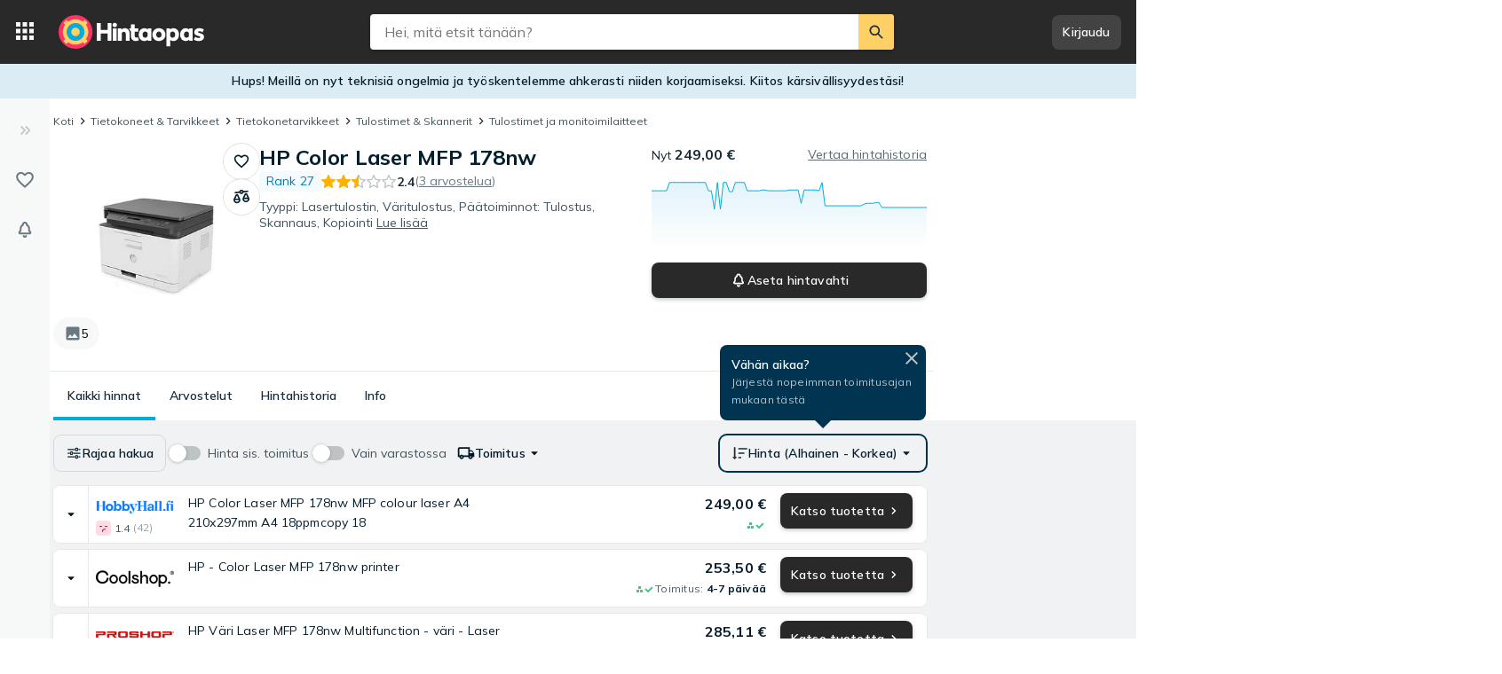

--- FILE ---
content_type: application/javascript; charset=UTF-8
request_url: https://hintaopas.fi/cdn-cgi/challenge-platform/scripts/jsd/main.js
body_size: 4541
content:
window._cf_chl_opt={UxxT8:'g'};~function(W4,O,R,i,E,H,y,b){W4=K,function(T,m,Wy,W3,j,P){for(Wy={T:590,m:531,j:612,P:527,B:610,I:522,v:563,e:552,F:537,D:614,Z:506},W3=K,j=T();!![];)try{if(P=-parseInt(W3(Wy.T))/1+parseInt(W3(Wy.m))/2*(parseInt(W3(Wy.j))/3)+-parseInt(W3(Wy.P))/4*(-parseInt(W3(Wy.B))/5)+-parseInt(W3(Wy.I))/6*(parseInt(W3(Wy.v))/7)+-parseInt(W3(Wy.e))/8+parseInt(W3(Wy.F))/9*(parseInt(W3(Wy.D))/10)+-parseInt(W3(Wy.Z))/11,m===P)break;else j.push(j.shift())}catch(B){j.push(j.shift())}}(W,387258),O=this||self,R=O[W4(586)],i=function(Wf,WQ,WZ,WF,Wv,WK,m,j,P){return Wf={T:596,m:559},WQ={T:569,m:569,j:569,P:514,B:569,I:568,v:569,e:564,F:514,D:569},WZ={T:571},WF={T:571,m:564,j:553,P:561,B:541,I:561,v:541,e:509,F:514,D:514,Z:509,Q:514,f:569,M:553,J:509,S:514,L:509,g:514,c:514,l:569,Y:514,N:514,o:568},Wv={T:580,m:564},WK=W4,m=String[WK(Wf.T)],j={'h':function(B){return B==null?'':j.g(B,6,function(I,WT){return WT=K,WT(Wv.T)[WT(Wv.m)](I)})},'g':function(B,I,F,Wm,D,Z,Q,M,J,S,L,Y,N,o,A,W0,W1,W2){if(Wm=WK,B==null)return'';for(Z={},Q={},M='',J=2,S=3,L=2,Y=[],N=0,o=0,A=0;A<B[Wm(WF.T)];A+=1)if(W0=B[Wm(WF.m)](A),Object[Wm(WF.j)][Wm(WF.P)][Wm(WF.B)](Z,W0)||(Z[W0]=S++,Q[W0]=!0),W1=M+W0,Object[Wm(WF.j)][Wm(WF.I)][Wm(WF.v)](Z,W1))M=W1;else{if(Object[Wm(WF.j)][Wm(WF.I)][Wm(WF.v)](Q,M)){if(256>M[Wm(WF.e)](0)){for(D=0;D<L;N<<=1,o==I-1?(o=0,Y[Wm(WF.F)](F(N)),N=0):o++,D++);for(W2=M[Wm(WF.e)](0),D=0;8>D;N=W2&1.68|N<<1.76,o==I-1?(o=0,Y[Wm(WF.F)](F(N)),N=0):o++,W2>>=1,D++);}else{for(W2=1,D=0;D<L;N=N<<1.91|W2,I-1==o?(o=0,Y[Wm(WF.D)](F(N)),N=0):o++,W2=0,D++);for(W2=M[Wm(WF.Z)](0),D=0;16>D;N=1.08&W2|N<<1.88,I-1==o?(o=0,Y[Wm(WF.Q)](F(N)),N=0):o++,W2>>=1,D++);}J--,0==J&&(J=Math[Wm(WF.f)](2,L),L++),delete Q[M]}else for(W2=Z[M],D=0;D<L;N=1&W2|N<<1,I-1==o?(o=0,Y[Wm(WF.Q)](F(N)),N=0):o++,W2>>=1,D++);M=(J--,0==J&&(J=Math[Wm(WF.f)](2,L),L++),Z[W1]=S++,String(W0))}if(M!==''){if(Object[Wm(WF.M)][Wm(WF.I)][Wm(WF.B)](Q,M)){if(256>M[Wm(WF.J)](0)){for(D=0;D<L;N<<=1,o==I-1?(o=0,Y[Wm(WF.S)](F(N)),N=0):o++,D++);for(W2=M[Wm(WF.L)](0),D=0;8>D;N=N<<1|W2&1.52,I-1==o?(o=0,Y[Wm(WF.g)](F(N)),N=0):o++,W2>>=1,D++);}else{for(W2=1,D=0;D<L;N=N<<1.25|W2,o==I-1?(o=0,Y[Wm(WF.c)](F(N)),N=0):o++,W2=0,D++);for(W2=M[Wm(WF.J)](0),D=0;16>D;N=W2&1.43|N<<1,o==I-1?(o=0,Y[Wm(WF.S)](F(N)),N=0):o++,W2>>=1,D++);}J--,J==0&&(J=Math[Wm(WF.l)](2,L),L++),delete Q[M]}else for(W2=Z[M],D=0;D<L;N=1.48&W2|N<<1.73,I-1==o?(o=0,Y[Wm(WF.Y)](F(N)),N=0):o++,W2>>=1,D++);J--,J==0&&L++}for(W2=2,D=0;D<L;N=1.3&W2|N<<1.79,o==I-1?(o=0,Y[Wm(WF.Y)](F(N)),N=0):o++,W2>>=1,D++);for(;;)if(N<<=1,o==I-1){Y[Wm(WF.N)](F(N));break}else o++;return Y[Wm(WF.o)]('')},'j':function(B,WD,Wj){return WD={T:509},Wj=WK,B==null?'':''==B?null:j.i(B[Wj(WZ.T)],32768,function(I,WC){return WC=Wj,B[WC(WD.T)](I)})},'i':function(B,I,F,WO,D,Z,Q,M,J,S,L,Y,N,o,A,W0,W2,W1){for(WO=WK,D=[],Z=4,Q=4,M=3,J=[],Y=F(0),N=I,o=1,S=0;3>S;D[S]=S,S+=1);for(A=0,W0=Math[WO(WQ.T)](2,2),L=1;W0!=L;W1=Y&N,N>>=1,N==0&&(N=I,Y=F(o++)),A|=L*(0<W1?1:0),L<<=1);switch(A){case 0:for(A=0,W0=Math[WO(WQ.m)](2,8),L=1;L!=W0;W1=Y&N,N>>=1,0==N&&(N=I,Y=F(o++)),A|=L*(0<W1?1:0),L<<=1);W2=m(A);break;case 1:for(A=0,W0=Math[WO(WQ.j)](2,16),L=1;W0!=L;W1=N&Y,N>>=1,0==N&&(N=I,Y=F(o++)),A|=(0<W1?1:0)*L,L<<=1);W2=m(A);break;case 2:return''}for(S=D[3]=W2,J[WO(WQ.P)](W2);;){if(o>B)return'';for(A=0,W0=Math[WO(WQ.T)](2,M),L=1;W0!=L;W1=Y&N,N>>=1,N==0&&(N=I,Y=F(o++)),A|=(0<W1?1:0)*L,L<<=1);switch(W2=A){case 0:for(A=0,W0=Math[WO(WQ.B)](2,8),L=1;W0!=L;W1=N&Y,N>>=1,N==0&&(N=I,Y=F(o++)),A|=(0<W1?1:0)*L,L<<=1);D[Q++]=m(A),W2=Q-1,Z--;break;case 1:for(A=0,W0=Math[WO(WQ.T)](2,16),L=1;L!=W0;W1=N&Y,N>>=1,N==0&&(N=I,Y=F(o++)),A|=L*(0<W1?1:0),L<<=1);D[Q++]=m(A),W2=Q-1,Z--;break;case 2:return J[WO(WQ.I)]('')}if(Z==0&&(Z=Math[WO(WQ.v)](2,M),M++),D[W2])W2=D[W2];else if(W2===Q)W2=S+S[WO(WQ.e)](0);else return null;J[WO(WQ.F)](W2),D[Q++]=S+W2[WO(WQ.e)](0),Z--,S=W2,Z==0&&(Z=Math[WO(WQ.D)](2,M),M++)}}},P={},P[WK(Wf.m)]=j.h,P}(),E={},E[W4(507)]='o',E[W4(499)]='s',E[W4(540)]='u',E[W4(567)]='z',E[W4(513)]='n',E[W4(533)]='I',E[W4(575)]='b',H=E,O[W4(593)]=function(T,j,P,B,Wl,Wc,Wg,WV,F,D,Z,Q,M,J){if(Wl={T:601,m:510,j:545,P:510,B:512,I:577,v:555,e:525,F:574,D:571,Z:562,Q:536},Wc={T:549,m:571,j:585},Wg={T:553,m:561,j:541,P:514},WV=W4,j===null||j===void 0)return B;for(F=X(j),T[WV(Wl.T)][WV(Wl.m)]&&(F=F[WV(Wl.j)](T[WV(Wl.T)][WV(Wl.P)](j))),F=T[WV(Wl.B)][WV(Wl.I)]&&T[WV(Wl.v)]?T[WV(Wl.B)][WV(Wl.I)](new T[(WV(Wl.v))](F)):function(S,Wi,L){for(Wi=WV,S[Wi(Wc.T)](),L=0;L<S[Wi(Wc.m)];S[L]===S[L+1]?S[Wi(Wc.j)](L+1,1):L+=1);return S}(F),D='nAsAaAb'.split('A'),D=D[WV(Wl.e)][WV(Wl.F)](D),Z=0;Z<F[WV(Wl.D)];Q=F[Z],M=U(T,j,Q),D(M)?(J=M==='s'&&!T[WV(Wl.Z)](j[Q]),WV(Wl.Q)===P+Q?I(P+Q,M):J||I(P+Q,j[Q])):I(P+Q,M),Z++);return B;function I(S,L,Wx){Wx=K,Object[Wx(Wg.T)][Wx(Wg.m)][Wx(Wg.j)](B,L)||(B[L]=[]),B[L][Wx(Wg.P)](S)}},y=W4(556)[W4(566)](';'),b=y[W4(525)][W4(574)](y),O[W4(502)]=function(T,m,WY,WE,j,P,B,I){for(WY={T:520,m:571,j:571,P:573,B:514,I:519},WE=W4,j=Object[WE(WY.T)](m),P=0;P<j[WE(WY.m)];P++)if(B=j[P],'f'===B&&(B='N'),T[B]){for(I=0;I<m[j[P]][WE(WY.j)];-1===T[B][WE(WY.P)](m[j[P]][I])&&(b(m[j[P]][I])||T[B][WE(WY.B)]('o.'+m[j[P]][I])),I++);}else T[B]=m[j[P]][WE(WY.I)](function(v){return'o.'+v})},G();function X(T,WL,Wz,m){for(WL={T:545,m:520,j:544},Wz=W4,m=[];null!==T;m=m[Wz(WL.T)](Object[Wz(WL.m)](T)),T=Object[Wz(WL.j)](T));return m}function G(Wa,WA,Wo,Wk,T,m,j,P,B){if(Wa={T:613,m:599,j:594,P:521,B:539,I:617,v:546},WA={T:594,m:521,j:546},Wo={T:524},Wk=W4,T=O[Wk(Wa.T)],!T)return;if(!z())return;(m=![],j=T[Wk(Wa.m)]===!![],P=function(WU,I){if(WU=Wk,!m){if(m=!![],!z())return;I=d(),x(I.r,function(v){n(T,v)}),I.e&&V(WU(Wo.T),I.e)}},R[Wk(Wa.j)]!==Wk(Wa.P))?P():O[Wk(Wa.B)]?R[Wk(Wa.B)](Wk(Wa.I),P):(B=R[Wk(Wa.v)]||function(){},R[Wk(Wa.v)]=function(WX){WX=Wk,B(),R[WX(WA.T)]!==WX(WA.m)&&(R[WX(WA.j)]=B,P())})}function s(T,Wb,W5){return Wb={T:547},W5=W4,Math[W5(Wb.T)]()<T}function k(T,m,WM,WR){return WM={T:551,m:553,j:504,P:541,B:573,I:604},WR=W4,m instanceof T[WR(WM.T)]&&0<T[WR(WM.T)][WR(WM.m)][WR(WM.j)][WR(WM.P)](m)[WR(WM.B)](WR(WM.I))}function K(u,T,m){return m=W(),K=function(j,C,O){return j=j-499,O=m[j],O},K(u,T)}function n(j,P,Wh,Wt,B,I,v){if(Wh={T:609,m:599,j:518,P:578,B:584,I:606,v:518,e:591,F:588,D:578,Z:584,Q:543,f:608,M:588},Wt=W4,B=Wt(Wh.T),!j[Wt(Wh.m)])return;P===Wt(Wh.j)?(I={},I[Wt(Wh.P)]=B,I[Wt(Wh.B)]=j.r,I[Wt(Wh.I)]=Wt(Wh.v),O[Wt(Wh.e)][Wt(Wh.F)](I,'*')):(v={},v[Wt(Wh.D)]=B,v[Wt(Wh.Z)]=j.r,v[Wt(Wh.I)]=Wt(Wh.Q),v[Wt(Wh.f)]=P,O[Wt(Wh.e)][Wt(Wh.M)](v,'*'))}function d(Ww,WH,j,P,B,I,v){WH=(Ww={T:570,m:616,j:523,P:557,B:576,I:515,v:589,e:511,F:517,D:582,Z:516,Q:560},W4);try{return j=R[WH(Ww.T)](WH(Ww.m)),j[WH(Ww.j)]=WH(Ww.P),j[WH(Ww.B)]='-1',R[WH(Ww.I)][WH(Ww.v)](j),P=j[WH(Ww.e)],B={},B=SmLg3(P,P,'',B),B=SmLg3(P,P[WH(Ww.F)]||P[WH(Ww.D)],'n.',B),B=SmLg3(P,j[WH(Ww.Z)],'d.',B),R[WH(Ww.I)][WH(Ww.Q)](j),I={},I.r=B,I.e=null,I}catch(F){return v={},v.r={},v.e=F,v}}function W(u0){return u0='contentDocument,clientInformation,success,map,keys,loading,72zPKYXQ,style,error on cf_chl_props,includes,now,16RgYHIb,/b/ov1/0.9307145164953747:1763464425:4iHIYjozhcydylmnYoH02V-Msz1XWSse7pTJu8yPHt4/,floor,chlApiClientVersion,100938rBqkfh,ontimeout,bigint,POST,http-code:,d.cookie,9nwmMDs,stringify,addEventListener,undefined,call,send,error,getPrototypeOf,concat,onreadystatechange,random,MZAL3,sort,ttuO8,Function,1701712XPOSLV,prototype,timeout,Set,_cf_chl_opt;IWcE4;Rnrj2;MnHSY6;AOwm3;IpYo4;DktaO6;jJnRO8;jqSd0;BCsL6;KoHeN1;LYXex0;MMkG8;GHGja3;SmLg3;eiUW7;RIgDA6;SFhM7,display: none,chlApiSitekey,WVVVsqB,removeChild,hasOwnProperty,isNaN,70917jIGMAq,charAt,isArray,split,symbol,join,pow,createElement,length,catch,indexOf,bind,boolean,tabIndex,from,source,BFNxv0,9JLMVKIsntihyQwp3Sbk8$5lEZW6fF+vauoBzH-c2jOG1xeYTdAP4rUqCg7RNXD0m,/cdn-cgi/challenge-platform/h/,navigator,chlApiRumWidgetAgeMs,sid,splice,document,XMLHttpRequest,postMessage,appendChild,669843Huivcj,parent,/invisible/jsd,SmLg3,readyState,chctx,fromCharCode,errorInfoObject,msg,api,function,Object,onload,FuTV3,[native code],chlApiUrl,event,open,detail,cloudflare-invisible,949550mDUtOL,status,30eIaddp,__CF$cv$params,6606770nsDQBL,jsd,iframe,DOMContentLoaded,string,/jsd/oneshot/cc251d99e06e/0.9307145164953747:1763464425:4iHIYjozhcydylmnYoH02V-Msz1XWSse7pTJu8yPHt4/,onerror,eiUW7,xhr-error,toString,_cf_chl_opt,5869820eVBHgs,object,UxxT8,charCodeAt,getOwnPropertyNames,contentWindow,Array,number,push,body'.split(','),W=function(){return u0},W()}function x(T,m,WP,Wr,Wn,WG,W7,j,P){WP={T:613,m:587,j:607,P:534,B:581,I:505,v:508,e:500,F:599,D:554,Z:532,Q:602,f:501,M:542,J:559,S:538},Wr={T:503},Wn={T:611,m:518,j:535,P:611},WG={T:554},W7=W4,j=O[W7(WP.T)],P=new O[(W7(WP.m))](),P[W7(WP.j)](W7(WP.P),W7(WP.B)+O[W7(WP.I)][W7(WP.v)]+W7(WP.e)+j.r),j[W7(WP.F)]&&(P[W7(WP.D)]=5e3,P[W7(WP.Z)]=function(W8){W8=W7,m(W8(WG.T))}),P[W7(WP.Q)]=function(W9){W9=W7,P[W9(Wn.T)]>=200&&P[W9(Wn.T)]<300?m(W9(Wn.m)):m(W9(Wn.j)+P[W9(Wn.P)])},P[W7(WP.f)]=function(WW){WW=W7,m(WW(Wr.T))},P[W7(WP.M)](i[W7(WP.J)](JSON[W7(WP.S)](T)))}function U(T,m,j,WS,Ws,P){Ws=(WS={T:572,m:512,j:565,P:512,B:600},W4);try{return m[j][Ws(WS.T)](function(){}),'p'}catch(B){}try{if(m[j]==null)return m[j]===void 0?'u':'x'}catch(I){return'i'}return T[Ws(WS.m)][Ws(WS.j)](m[j])?'a':m[j]===T[Ws(WS.P)]?'C':!0===m[j]?'T':m[j]===!1?'F':(P=typeof m[j],Ws(WS.B)==P?k(T,m[j])?'N':'f':H[P]||'?')}function z(Wd,W6,T,m,j,P){return Wd={T:613,m:529,j:529,P:526},W6=W4,T=O[W6(Wd.T)],m=3600,j=Math[W6(Wd.m)](+atob(T.t)),P=Math[W6(Wd.j)](Date[W6(Wd.P)]()/1e3),P-j>m?![]:!![]}function V(P,B,WI,Wu,I,v,F,D,Z,Q,f,M){if(WI={T:598,m:543,j:613,P:581,B:505,I:508,v:528,e:592,F:587,D:607,Z:534,Q:554,f:532,M:558,J:603,S:605,L:550,g:583,c:548,l:530,Y:505,N:579,o:597,A:595,a:578,h:615,W0:542,W1:559},Wu=W4,!s(.01))return![];v=(I={},I[Wu(WI.T)]=P,I[Wu(WI.m)]=B,I);try{F=O[Wu(WI.j)],D=Wu(WI.P)+O[Wu(WI.B)][Wu(WI.I)]+Wu(WI.v)+F.r+Wu(WI.e),Z=new O[(Wu(WI.F))](),Z[Wu(WI.D)](Wu(WI.Z),D),Z[Wu(WI.Q)]=2500,Z[Wu(WI.f)]=function(){},Q={},Q[Wu(WI.M)]=O[Wu(WI.B)][Wu(WI.J)],Q[Wu(WI.S)]=O[Wu(WI.B)][Wu(WI.L)],Q[Wu(WI.g)]=O[Wu(WI.B)][Wu(WI.c)],Q[Wu(WI.l)]=O[Wu(WI.Y)][Wu(WI.N)],f=Q,M={},M[Wu(WI.o)]=v,M[Wu(WI.A)]=f,M[Wu(WI.a)]=Wu(WI.h),Z[Wu(WI.W0)](i[Wu(WI.W1)](M))}catch(J){}}}()

--- FILE ---
content_type: application/javascript; charset=utf-8
request_url: https://hintaopas.fi/a/c104c1bbd7fa463a368a/554.js
body_size: 127219
content:
(self.__LOADABLE_LOADED_CHUNKS__=self.__LOADABLE_LOADED_CHUNKS__||[]).push([[554],{13280(t){var e={px:{px:1,cm:96/2.54,mm:96/25.4,in:96,pt:96/72,pc:16},cm:{px:2.54/96,cm:1,mm:.1,in:2.54,pt:2.54/72,pc:2.54/6},mm:{px:25.4/96,cm:10,mm:1,in:25.4,pt:25.4/72,pc:25.4/6},in:{px:1/96,cm:1/2.54,mm:1/25.4,in:1,pt:1/72,pc:1/6},pt:{px:.75,cm:72/2.54,mm:72/25.4,in:72,pt:1,pc:12},pc:{px:.0625,cm:6/2.54,mm:6/25.4,in:6,pt:6/72,pc:1},deg:{deg:1,grad:.9,rad:180/Math.PI,turn:360},grad:{deg:400/360,grad:1,rad:200/Math.PI,turn:400},rad:{deg:Math.PI/180,grad:Math.PI/200,rad:1,turn:2*Math.PI},turn:{deg:1/360,grad:1/400,rad:.5/Math.PI,turn:1},s:{s:1,ms:.001},ms:{s:1e3,ms:1},Hz:{Hz:1,kHz:1e3},kHz:{Hz:.001,kHz:1},dpi:{dpi:1,dpcm:1/2.54,dppx:1/96},dpcm:{dpi:2.54,dpcm:1,dppx:2.54/96},dppx:{dpi:96,dpcm:96/2.54,dppx:1}};t.exports=function(t,n,r,i){if(!e.hasOwnProperty(r))throw Error("Cannot convert to "+r);if(!e[r].hasOwnProperty(n))throw Error("Cannot convert from "+n+" to "+r);var o=e[r][n]*t;return!1!==i?Math.round(o*(i=Math.pow(10,parseInt(i)||5)))/i:o}},56882(t,e,n){"use strict";n.r(e),n.d(e,{scaleBand:()=>g,scaleDiverging:()=>function t(){var e=tZ(rx()(tD));return e.copy=function(){return rg(e,t())},d.apply(e,arguments)},scaleDivergingLog:()=>function t(){var e=t5(rx()).domain([.1,1,10]);return e.copy=function(){return rg(e,t()).base(e.base())},d.apply(e,arguments)},scaleDivergingPow:()=>r_,scaleDivergingSqrt:()=>rO,scaleDivergingSymlog:()=>function t(){var e=t8(rx());return e.copy=function(){return rg(e,t()).constant(e.constant())},d.apply(e,arguments)},scaleIdentity:()=>function t(e){var n;function r(t){return null==t||isNaN(t=+t)?n:t}return r.invert=r,r.domain=r.range=function(t){return arguments.length?(e=Array.from(t,tI),r):e.slice()},r.unknown=function(t){return arguments.length?(n=t,r):n},r.copy=function(){return t(e).unknown(n)},e=arguments.length?Array.from(e,tI):[0,1],tZ(r)},scaleImplicit:()=>y,scaleLinear:()=>function t(){var e=tz();return e.copy=function(){return tF(e,t())},p.apply(e,arguments),tZ(e)},scaleLog:()=>function t(){var e=t5(tU()).domain([1,10]);return e.copy=function(){return tF(e,t()).base(e.base())},p.apply(e,arguments),e},scaleOrdinal:()=>v,scalePoint:()=>m,scalePow:()=>ei,scaleQuantile:()=>function t(){var e,n=[],r=[],i=[];function o(){var t=0,e=Math.max(1,r.length);for(i=Array(e-1);++t<e;)i[t-1]=(0,h.s7)(n,t/e);return a}function a(t){return null==t||isNaN(t=+t)?e:r[(0,h.b4)(i,t)]}return a.invertExtent=function(t){var e=r.indexOf(t);return e<0?[NaN,NaN]:[e>0?i[e-1]:n[0],e<i.length?i[e]:n[n.length-1]]},a.domain=function(t){if(!arguments.length)return n.slice();for(let e of(n=[],t))null==e||isNaN(e=+e)||n.push(e);return n.sort(h.j2),o()},a.range=function(t){return arguments.length?(r=Array.from(t),o()):r.slice()},a.unknown=function(t){return arguments.length?(e=t,a):e},a.quantiles=function(){return i.slice()},a.copy=function(){return t().domain(n).range(r).unknown(e)},p.apply(a,arguments)},scaleQuantize:()=>function t(){var e,n=0,r=1,i=1,o=[.5],a=[0,1];function c(t){return null!=t&&t<=t?a[(0,h.b4)(o,t,0,i)]:e}function s(){var t=-1;for(o=Array(i);++t<i;)o[t]=((t+1)*r-(t-i)*n)/(i+1);return c}return c.domain=function(t){return arguments.length?([n,r]=t,n=+n,r=+r,s()):[n,r]},c.range=function(t){return arguments.length?(i=(a=Array.from(t)).length-1,s()):a.slice()},c.invertExtent=function(t){var e=a.indexOf(t);return e<0?[NaN,NaN]:e<1?[n,o[0]]:e>=i?[o[i-1],r]:[o[e-1],o[e]]},c.unknown=function(t){return arguments.length&&(e=t),c},c.thresholds=function(){return o.slice()},c.copy=function(){return t().domain([n,r]).range(a).unknown(e)},p.apply(tZ(c),arguments)},scaleRadial:()=>function t(){var e,n=tz(),r=[0,1],i=!1;function o(t){var r,o=Math.sign(r=n(t))*Math.sqrt(Math.abs(r));return isNaN(o)?e:i?Math.round(o):o}return o.invert=function(t){return n.invert(ea(t))},o.domain=function(t){return arguments.length?(n.domain(t),o):n.domain()},o.range=function(t){return arguments.length?(n.range((r=Array.from(t,tI)).map(ea)),o):r.slice()},o.rangeRound=function(t){return o.range(t).round(!0)},o.round=function(t){return arguments.length?(i=!!t,o):i},o.clamp=function(t){return arguments.length?(n.clamp(t),o):n.clamp()},o.unknown=function(t){return arguments.length?(e=t,o):e},o.copy=function(){return t(n.domain(),r).round(i).clamp(n.clamp()).unknown(e)},p.apply(o,arguments),tZ(o)},scaleSequential:()=>function t(){var e=tZ(rv()(tD));return e.copy=function(){return rg(e,t())},d.apply(e,arguments)},scaleSequentialLog:()=>function t(){var e=t5(rv()).domain([1,10]);return e.copy=function(){return rg(e,t()).base(e.base())},d.apply(e,arguments)},scaleSequentialPow:()=>rm,scaleSequentialQuantile:()=>function t(){var e=[],n=tD;function r(t){if(null!=t&&!isNaN(t=+t))return n(((0,h.b4)(e,t,1)-1)/(e.length-1))}return r.domain=function(t){if(!arguments.length)return e.slice();for(let n of(e=[],t))null==n||isNaN(n=+n)||e.push(n);return e.sort(h.j2),r},r.interpolator=function(t){return arguments.length?(n=t,r):n},r.range=function(){return e.map((t,r)=>n(r/(e.length-1)))},r.quantiles=function(t){return Array.from({length:t+1},(n,r)=>(0,h.VR)(e,r/t))},r.copy=function(){return t(n).domain(e)},d.apply(r,arguments)},scaleSequentialSqrt:()=>rb,scaleSequentialSymlog:()=>function t(){var e=t8(rv());return e.copy=function(){return rg(e,t()).constant(e.constant())},d.apply(e,arguments)},scaleSqrt:()=>eo,scaleSymlog:()=>function t(){var e=t8(tU());return e.copy=function(){return tF(e,t()).constant(e.constant())},p.apply(e,arguments)},scaleThreshold:()=>function t(){var e,n=[.5],r=[0,1],i=1;function o(t){return null!=t&&t<=t?r[(0,h.b4)(n,t,0,i)]:e}return o.domain=function(t){return arguments.length?(i=Math.min((n=Array.from(t)).length,r.length-1),o):n.slice()},o.range=function(t){return arguments.length?(r=Array.from(t),i=Math.min(n.length,r.length-1),o):r.slice()},o.invertExtent=function(t){var e=r.indexOf(t);return[n[e-1],n[e]]},o.unknown=function(t){return arguments.length?(e=t,o):e},o.copy=function(){return t().domain(n).range(r).unknown(e)},p.apply(o,arguments)},scaleTime:()=>rd,scaleUtc:()=>ry,tickFormat:()=>tJ});var r,i,o,a,c,s,u,l,f,h=n(91897);function p(t,e){switch(arguments.length){case 0:break;case 1:this.range(t);break;default:this.range(e).domain(t)}return this}function d(t,e){switch(arguments.length){case 0:break;case 1:"function"==typeof t?this.interpolator(t):this.range(t);break;default:this.domain(t),"function"==typeof e?this.interpolator(e):this.range(e)}return this}let y=Symbol("implicit");function v(){var t=new Map,e=[],n=[],r=y;function i(i){var o=i+"",a=t.get(o);if(!a){if(r!==y)return r;t.set(o,a=e.push(i))}return n[(a-1)%n.length]}return i.domain=function(n){if(!arguments.length)return e.slice();for(let r of(e=[],t=new Map,n)){let o=r+"";t.has(o)||t.set(o,e.push(r))}return i},i.range=function(t){return arguments.length?(n=Array.from(t),i):n.slice()},i.unknown=function(t){return arguments.length?(r=t,i):r},i.copy=function(){return v(e,n).unknown(r)},p.apply(i,arguments),i}function g(){var t,e,n=v().unknown(void 0),r=n.domain,i=n.range,o=0,a=1,c=!1,s=0,u=0,l=.5;function f(){var n=r().length,f=a<o,p=f?a:o,d=f?o:a;t=(d-p)/Math.max(1,n-s+2*u),c&&(t=Math.floor(t)),p+=(d-p-t*(n-s))*l,e=t*(1-s),c&&(p=Math.round(p),e=Math.round(e));var y=(0,h.w6)(n).map(function(e){return p+t*e});return i(f?y.reverse():y)}return delete n.unknown,n.domain=function(t){return arguments.length?(r(t),f()):r()},n.range=function(t){return arguments.length?([o,a]=t,o=+o,a=+a,f()):[o,a]},n.rangeRound=function(t){return[o,a]=t,o=+o,a=+a,c=!0,f()},n.bandwidth=function(){return e},n.step=function(){return t},n.round=function(t){return arguments.length?(c=!!t,f()):c},n.padding=function(t){return arguments.length?(s=Math.min(1,u=+t),f()):s},n.paddingInner=function(t){return arguments.length?(s=Math.min(1,t),f()):s},n.paddingOuter=function(t){return arguments.length?(u=+t,f()):u},n.align=function(t){return arguments.length?(l=Math.max(0,Math.min(1,t)),f()):l},n.copy=function(){return g(r(),[o,a]).round(c).paddingInner(s).paddingOuter(u).align(l)},p.apply(f(),arguments)}function m(){return function t(e){var n=e.copy;return e.padding=e.paddingOuter,delete e.paddingInner,delete e.paddingOuter,e.copy=function(){return t(n())},e}(g.apply(null,arguments).paddingInner(1))}function b(t,e,n){t.prototype=e.prototype=n,n.constructor=t}function x(t,e){var n=Object.create(t.prototype);for(var r in e)n[r]=e[r];return n}function _(){}var O="\\s*([+-]?\\d+)\\s*",w="\\s*([+-]?\\d*\\.?\\d+(?:[eE][+-]?\\d+)?)\\s*",E="\\s*([+-]?\\d*\\.?\\d+(?:[eE][+-]?\\d+)?)%\\s*",S=/^#([0-9a-f]{3})$/,k=/^#([0-9a-f]{6})$/,j=RegExp("^rgb\\("+[O,O,O]+"\\)$"),M=RegExp("^rgb\\("+[E,E,E]+"\\)$"),A=RegExp("^rgba\\("+[O,O,O,w]+"\\)$"),P=RegExp("^rgba\\("+[E,E,E,w]+"\\)$"),T=RegExp("^hsl\\("+[w,E,E]+"\\)$"),C=RegExp("^hsla\\("+[w,E,E,w]+"\\)$"),I={aliceblue:15792383,antiquewhite:16444375,aqua:65535,aquamarine:8388564,azure:15794175,beige:16119260,bisque:16770244,black:0,blanchedalmond:16772045,blue:255,blueviolet:9055202,brown:10824234,burlywood:14596231,cadetblue:6266528,chartreuse:8388352,chocolate:13789470,coral:16744272,cornflowerblue:6591981,cornsilk:16775388,crimson:14423100,cyan:65535,darkblue:139,darkcyan:35723,darkgoldenrod:12092939,darkgray:11119017,darkgreen:25600,darkgrey:11119017,darkkhaki:12433259,darkmagenta:9109643,darkolivegreen:5597999,darkorange:16747520,darkorchid:10040012,darkred:9109504,darksalmon:15308410,darkseagreen:9419919,darkslateblue:4734347,darkslategray:3100495,darkslategrey:3100495,darkturquoise:52945,darkviolet:9699539,deeppink:16716947,deepskyblue:49151,dimgray:6908265,dimgrey:6908265,dodgerblue:2003199,firebrick:11674146,floralwhite:16775920,forestgreen:2263842,fuchsia:16711935,gainsboro:14474460,ghostwhite:16316671,gold:16766720,goldenrod:14329120,gray:8421504,green:32768,greenyellow:11403055,grey:8421504,honeydew:15794160,hotpink:16738740,indianred:13458524,indigo:4915330,ivory:16777200,khaki:15787660,lavender:15132410,lavenderblush:16773365,lawngreen:8190976,lemonchiffon:16775885,lightblue:11393254,lightcoral:15761536,lightcyan:14745599,lightgoldenrodyellow:16448210,lightgray:13882323,lightgreen:9498256,lightgrey:13882323,lightpink:16758465,lightsalmon:16752762,lightseagreen:2142890,lightskyblue:8900346,lightslategray:7833753,lightslategrey:7833753,lightsteelblue:11584734,lightyellow:16777184,lime:65280,limegreen:3329330,linen:16445670,magenta:16711935,maroon:8388608,mediumaquamarine:6737322,mediumblue:205,mediumorchid:12211667,mediumpurple:9662683,mediumseagreen:3978097,mediumslateblue:8087790,mediumspringgreen:64154,mediumturquoise:4772300,mediumvioletred:13047173,midnightblue:1644912,mintcream:16121850,mistyrose:16770273,moccasin:16770229,navajowhite:16768685,navy:128,oldlace:16643558,olive:8421376,olivedrab:7048739,orange:16753920,orangered:16729344,orchid:14315734,palegoldenrod:15657130,palegreen:10025880,paleturquoise:11529966,palevioletred:14381203,papayawhip:16773077,peachpuff:16767673,peru:13468991,pink:16761035,plum:14524637,powderblue:11591910,purple:8388736,rebeccapurple:6697881,red:16711680,rosybrown:12357519,royalblue:4286945,saddlebrown:9127187,salmon:16416882,sandybrown:16032864,seagreen:3050327,seashell:16774638,sienna:10506797,silver:12632256,skyblue:8900331,slateblue:6970061,slategray:7372944,slategrey:7372944,snow:16775930,springgreen:65407,steelblue:4620980,tan:13808780,teal:32896,thistle:14204888,tomato:16737095,turquoise:4251856,violet:15631086,wheat:16113331,white:16777215,whitesmoke:16119285,yellow:16776960,yellowgreen:10145074};function N(t){var e;return t=(t+"").trim().toLowerCase(),(e=S.exec(t))?(e=parseInt(e[1],16),new F(e>>8&15|e>>4&240,e>>4&15|240&e,(15&e)<<4|15&e,1)):(e=k.exec(t))?D(parseInt(e[1],16)):(e=j.exec(t))?new F(e[1],e[2],e[3],1):(e=M.exec(t))?new F(255*e[1]/100,255*e[2]/100,255*e[3]/100,1):(e=A.exec(t))?R(e[1],e[2],e[3],e[4]):(e=P.exec(t))?R(255*e[1]/100,255*e[2]/100,255*e[3]/100,e[4]):(e=T.exec(t))?z(e[1],e[2]/100,e[3]/100,1):(e=C.exec(t))?z(e[1],e[2]/100,e[3]/100,e[4]):I.hasOwnProperty(t)?D(I[t]):"transparent"===t?new F(NaN,NaN,NaN,0):null}function D(t){return new F(t>>16&255,t>>8&255,255&t,1)}function R(t,e,n,r){return r<=0&&(t=e=n=NaN),new F(t,e,n,r)}function L(t){return(t instanceof _||(t=N(t)),t)?(t=t.rgb(),new F(t.r,t.g,t.b,t.opacity)):new F}function B(t,e,n,r){return 1==arguments.length?L(t):new F(t,e,n,null==r?1:r)}function F(t,e,n,r){this.r=+t,this.g=+e,this.b=+n,this.opacity=+r}function U(t){return((t=Math.max(0,Math.min(255,Math.round(t)||0)))<16?"0":"")+t.toString(16)}function z(t,e,n,r){return r<=0?t=e=n=NaN:n<=0||n>=1?t=e=NaN:e<=0&&(t=NaN),new H(t,e,n,r)}function V(t,e,n,r){return 1==arguments.length?function(t){if(t instanceof H)return new H(t.h,t.s,t.l,t.opacity);if(t instanceof _||(t=N(t)),!t)return new H;if(t instanceof H)return t;var e=(t=t.rgb()).r/255,n=t.g/255,r=t.b/255,i=Math.min(e,n,r),o=Math.max(e,n,r),a=NaN,c=o-i,s=(o+i)/2;return c?(a=e===o?(n-r)/c+(n<r)*6:n===o?(r-e)/c+2:(e-n)/c+4,c/=s<.5?o+i:2-o-i,a*=60):c=s>0&&s<1?0:a,new H(a,c,s,t.opacity)}(t):new H(t,e,n,null==r?1:r)}function H(t,e,n,r){this.h=+t,this.s=+e,this.l=+n,this.opacity=+r}function G(t,e,n){return(t<60?e+(n-e)*t/60:t<180?n:t<240?e+(n-e)*(240-t)/60:e)*255}b(_,N,{displayable:function(){return this.rgb().displayable()},hex:function(){return this.rgb().hex()},toString:function(){return this.rgb()+""}}),b(F,B,x(_,{brighter:function(t){return t=null==t?1.4285714285714286:Math.pow(1.4285714285714286,t),new F(this.r*t,this.g*t,this.b*t,this.opacity)},darker:function(t){return t=null==t?.7:Math.pow(.7,t),new F(this.r*t,this.g*t,this.b*t,this.opacity)},rgb:function(){return this},displayable:function(){return 0<=this.r&&this.r<=255&&0<=this.g&&this.g<=255&&0<=this.b&&this.b<=255&&0<=this.opacity&&this.opacity<=1},hex:function(){return"#"+U(this.r)+U(this.g)+U(this.b)},toString:function(){var t=this.opacity;return(1===(t=isNaN(t)?1:Math.max(0,Math.min(1,t)))?"rgb(":"rgba(")+Math.max(0,Math.min(255,Math.round(this.r)||0))+", "+Math.max(0,Math.min(255,Math.round(this.g)||0))+", "+Math.max(0,Math.min(255,Math.round(this.b)||0))+(1===t?")":", "+t+")")}})),b(H,V,x(_,{brighter:function(t){return t=null==t?1.4285714285714286:Math.pow(1.4285714285714286,t),new H(this.h,this.s,this.l*t,this.opacity)},darker:function(t){return t=null==t?.7:Math.pow(.7,t),new H(this.h,this.s,this.l*t,this.opacity)},rgb:function(){var t=this.h%360+(this.h<0)*360,e=isNaN(t)||isNaN(this.s)?0:this.s,n=this.l,r=n+(n<.5?n:1-n)*e,i=2*n-r;return new F(G(t>=240?t-240:t+120,i,r),G(t,i,r),G(t<120?t+240:t-120,i,r),this.opacity)},displayable:function(){return(0<=this.s&&this.s<=1||isNaN(this.s))&&0<=this.l&&this.l<=1&&0<=this.opacity&&this.opacity<=1}}));var Y=Math.PI/180,q=180/Math.PI,W=4/29,X=6/29,$=3*(6/29)*(6/29),K=6/29*(6/29)*(6/29);function J(t){if(t instanceof Z)return new Z(t.l,t.a,t.b,t.opacity);if(t instanceof ti){if(isNaN(t.h))return new Z(t.l,0,0,t.opacity);var e=t.h*Y;return new Z(t.l,Math.cos(e)*t.c,Math.sin(e)*t.c,t.opacity)}t instanceof F||(t=L(t));var n,r,i=tn(t.r),o=tn(t.g),a=tn(t.b),c=Q((.2225045*i+.7168786*o+.0606169*a)/1);return i===o&&o===a?n=r=c:(n=Q((.4360747*i+.3850649*o+.1430804*a)/.96422),r=Q((.0139322*i+.0971045*o+.7141733*a)/.82521)),new Z(116*c-16,500*(n-c),200*(c-r),t.opacity)}function Z(t,e,n,r){this.l=+t,this.a=+e,this.b=+n,this.opacity=+r}function Q(t){return t>K?Math.pow(t,1/3):t/$+W}function tt(t){return t>X?t*t*t:$*(t-W)}function te(t){return 255*(t<=.0031308?12.92*t:1.055*Math.pow(t,1/2.4)-.055)}function tn(t){return(t/=255)<=.04045?t/12.92:Math.pow((t+.055)/1.055,2.4)}function tr(t,e,n,r){return 1==arguments.length?function(t){if(t instanceof ti)return new ti(t.h,t.c,t.l,t.opacity);if(t instanceof Z||(t=J(t)),0===t.a&&0===t.b)return new ti(NaN,0,t.l,t.opacity);var e=Math.atan2(t.b,t.a)*q;return new ti(e<0?e+360:e,Math.sqrt(t.a*t.a+t.b*t.b),t.l,t.opacity)}(t):new ti(t,e,n,null==r?1:r)}function ti(t,e,n,r){this.h=+t,this.c=+e,this.l=+n,this.opacity=+r}b(Z,function(t,e,n,r){return 1==arguments.length?J(t):new Z(t,e,n,null==r?1:r)},x(_,{brighter:function(t){return new Z(this.l+18*(null==t?1:t),this.a,this.b,this.opacity)},darker:function(t){return new Z(this.l-18*(null==t?1:t),this.a,this.b,this.opacity)},rgb:function(){var t=(this.l+16)/116,e=isNaN(this.a)?t:t+this.a/500,n=isNaN(this.b)?t:t-this.b/200;return e=.96422*tt(e),t=1*tt(t),n=.82521*tt(n),new F(te(3.1338561*e-1.6168667*t-.4906146*n),te(-.9787684*e+1.9161415*t+.033454*n),te(.0719453*e-.2289914*t+1.4052427*n),this.opacity)}})),b(ti,tr,x(_,{brighter:function(t){return new ti(this.h,this.c,this.l+18*(null==t?1:t),this.opacity)},darker:function(t){return new ti(this.h,this.c,this.l-18*(null==t?1:t),this.opacity)},rgb:function(){return J(this).rgb()}}));var to=-1.78277*.29227-.1347134789;function ta(t,e,n,r){return 1==arguments.length?function(t){if(t instanceof tc)return new tc(t.h,t.s,t.l,t.opacity);t instanceof F||(t=L(t));var e=t.r/255,n=t.g/255,r=t.b/255,i=(to*r+-1.7884503806*e-3.5172982438*n)/(to+-1.7884503806-3.5172982438),o=r-i,a=-((1.97294*(n-i)- -.29227*o)/.90649),c=Math.sqrt(a*a+o*o)/(1.97294*i*(1-i)),s=c?Math.atan2(a,o)*q-120:NaN;return new tc(s<0?s+360:s,c,i,t.opacity)}(t):new tc(t,e,n,null==r?1:r)}function tc(t,e,n,r){this.h=+t,this.s=+e,this.l=+n,this.opacity=+r}function ts(t,e,n,r,i){var o=t*t,a=o*t;return((1-3*t+3*o-a)*e+(4-6*o+3*a)*n+(1+3*t+3*o-3*a)*r+a*i)/6}b(tc,ta,x(_,{brighter:function(t){return t=null==t?1.4285714285714286:Math.pow(1.4285714285714286,t),new tc(this.h,this.s,this.l*t,this.opacity)},darker:function(t){return t=null==t?.7:Math.pow(.7,t),new tc(this.h,this.s,this.l*t,this.opacity)},rgb:function(){var t=isNaN(this.h)?0:(this.h+120)*Y,e=+this.l,n=isNaN(this.s)?0:this.s*e*(1-e),r=Math.cos(t),i=Math.sin(t);return new F(255*(e+n*(-.14861*r+1.78277*i)),255*(e+n*(-.29227*r+-.90649*i)),255*(e+n*(1.97294*r)),this.opacity)}}));var tu=t=>()=>t;function tl(t,e){return function(n){return t+n*e}}function tf(t,e){var n=e-t;return n?tl(t,n>180||n<-180?n-360*Math.round(n/360):n):tu(isNaN(t)?e:t)}function th(t,e){var n=e-t;return n?tl(t,n):tu(isNaN(t)?e:t)}var tp=function t(e){var n,r=1==(n=+(n=e))?th:function(t,e){var r,i,o;return e-t?(r=t,i=e,r=Math.pow(r,o=n),i=Math.pow(i,o)-r,o=1/o,function(t){return Math.pow(r+t*i,o)}):tu(isNaN(t)?e:t)};function i(t,e){var n=r((t=B(t)).r,(e=B(e)).r),i=r(t.g,e.g),o=r(t.b,e.b),a=th(t.opacity,e.opacity);return function(e){return t.r=n(e),t.g=i(e),t.b=o(e),t.opacity=a(e),t+""}}return i.gamma=t,i}(1);function td(t){return function(e){var n,r,i=e.length,o=Array(i),a=Array(i),c=Array(i);for(n=0;n<i;++n)r=B(e[n]),o[n]=r.r||0,a[n]=r.g||0,c[n]=r.b||0;return o=t(o),a=t(a),c=t(c),r.opacity=1,function(t){return r.r=o(t),r.g=a(t),r.b=c(t),r+""}}}function ty(t,e){e||(e=[]);var n,r=t?Math.min(e.length,t.length):0,i=e.slice();return function(o){for(n=0;n<r;++n)i[n]=t[n]*(1-o)+e[n]*o;return i}}function tv(t,e){var n,r=e?e.length:0,i=t?Math.min(r,t.length):0,o=Array(i),a=Array(r);for(n=0;n<i;++n)o[n]=tw(t[n],e[n]);for(;n<r;++n)a[n]=e[n];return function(t){for(n=0;n<i;++n)a[n]=o[n](t);return a}}function tg(t,e){var n=new Date;return t=+t,e=+e,function(r){return n.setTime(t*(1-r)+e*r),n}}function tm(t,e){return t=+t,e=+e,function(n){return t*(1-n)+e*n}}function tb(t,e){var n,r={},i={};for(n in(null===t||"object"!=typeof t)&&(t={}),(null===e||"object"!=typeof e)&&(e={}),e)n in t?r[n]=tw(t[n],e[n]):i[n]=e[n];return function(t){for(n in r)i[n]=r[n](t);return i}}td(function(t){var e=t.length-1;return function(n){var r=n<=0?n=0:n>=1?(n=1,e-1):Math.floor(n*e),i=t[r],o=t[r+1],a=r>0?t[r-1]:2*i-o,c=r<e-1?t[r+2]:2*o-i;return ts((n-r/e)*e,a,i,o,c)}}),td(function(t){var e=t.length;return function(n){var r=Math.floor(((n%=1)<0?++n:n)*e),i=t[(r+e-1)%e],o=t[r%e],a=t[(r+1)%e],c=t[(r+2)%e];return ts((n-r/e)*e,i,o,a,c)}});var tx=/[-+]?(?:\d+\.?\d*|\.?\d+)(?:[eE][-+]?\d+)?/g,t_=RegExp(tx.source,"g");function tO(t,e){var n,r,i,o,a,c=tx.lastIndex=t_.lastIndex=0,s=-1,u=[],l=[];for(t+="",e+="";(i=tx.exec(t))&&(o=t_.exec(e));)(a=o.index)>c&&(a=e.slice(c,a),u[s]?u[s]+=a:u[++s]=a),(i=i[0])===(o=o[0])?u[s]?u[s]+=o:u[++s]=o:(u[++s]=null,l.push({i:s,x:tm(i,o)})),c=t_.lastIndex;return c<e.length&&(a=e.slice(c),u[s]?u[s]+=a:u[++s]=a),u.length<2?l[0]?(n=l[0].x,function(t){return n(t)+""}):(r=e,function(){return r}):(e=l.length,function(t){for(var n,r=0;r<e;++r)u[(n=l[r]).i]=n.x(t);return u.join("")})}function tw(t,e){var n,r,i=typeof e;return null==e||"boolean"===i?tu(e):("number"===i?tm:"string"===i?(r=N(e))?(e=r,tp):tO:e instanceof N?tp:e instanceof Date?tg:(n=e,!ArrayBuffer.isView(n)||n instanceof DataView)?Array.isArray(e)?tv:"function"!=typeof e.valueOf&&"function"!=typeof e.toString||isNaN(e)?tb:tm:ty)(t,e)}function tE(t,e){return t=+t,e=+e,function(n){return Math.round(t*(1-n)+e*n)}}var tS=180/Math.PI,tk={translateX:0,translateY:0,rotate:0,skewX:0,scaleX:1,scaleY:1};function tj(t,e,n,r,i,o){var a,c,s;return(a=Math.sqrt(t*t+e*e))&&(t/=a,e/=a),(s=t*n+e*r)&&(n-=t*s,r-=e*s),(c=Math.sqrt(n*n+r*r))&&(n/=c,r/=c,s/=c),t*r<e*n&&(t=-t,e=-e,s=-s,a=-a),{translateX:i,translateY:o,rotate:Math.atan2(e,t)*tS,skewX:Math.atan(s)*tS,scaleX:a,scaleY:c}}function tM(t,e,n,r){function i(t){return t.length?t.pop()+" ":""}return function(o,a){var c,s,u,l,f=[],h=[];return o=t(o),a=t(a),!function(t,r,i,o,a,c){if(t!==i||r!==o){var s=a.push("translate(",null,e,null,n);c.push({i:s-4,x:tm(t,i)},{i:s-2,x:tm(r,o)})}else(i||o)&&a.push("translate("+i+e+o+n)}(o.translateX,o.translateY,a.translateX,a.translateY,f,h),(c=o.rotate)!==(s=a.rotate)?(c-s>180?s+=360:s-c>180&&(c+=360),h.push({i:f.push(i(f)+"rotate(",null,r)-2,x:tm(c,s)})):s&&f.push(i(f)+"rotate("+s+r),(u=o.skewX)!==(l=a.skewX)?h.push({i:f.push(i(f)+"skewX(",null,r)-2,x:tm(u,l)}):l&&f.push(i(f)+"skewX("+l+r),!function(t,e,n,r,o,a){if(t!==n||e!==r){var c=o.push(i(o)+"scale(",null,",",null,")");a.push({i:c-4,x:tm(t,n)},{i:c-2,x:tm(e,r)})}else(1!==n||1!==r)&&o.push(i(o)+"scale("+n+","+r+")")}(o.scaleX,o.scaleY,a.scaleX,a.scaleY,f,h),o=a=null,function(t){for(var e,n=-1,r=h.length;++n<r;)f[(e=h[n]).i]=e.x(t);return f.join("")}}}function tA(t){return((t=Math.exp(t))+1/t)/2}function tP(t){return function(e,n){var r=t((e=V(e)).h,(n=V(n)).h),i=th(e.s,n.s),o=th(e.l,n.l),a=th(e.opacity,n.opacity);return function(t){return e.h=r(t),e.s=i(t),e.l=o(t),e.opacity=a(t),e+""}}}function tT(t){return function(e,n){var r=t((e=tr(e)).h,(n=tr(n)).h),i=th(e.c,n.c),o=th(e.l,n.l),a=th(e.opacity,n.opacity);return function(t){return e.h=r(t),e.c=i(t),e.l=o(t),e.opacity=a(t),e+""}}}function tC(t){return function e(n){function r(e,r){var i=t((e=ta(e)).h,(r=ta(r)).h),o=th(e.s,r.s),a=th(e.l,r.l),c=th(e.opacity,r.opacity);return function(t){return e.h=i(t),e.s=o(t),e.l=a(Math.pow(t,n)),e.opacity=c(t),e+""}}return n=+n,r.gamma=e,r}(1)}function tI(t){return+t}tM(function(t){let e=new("function"==typeof DOMMatrix?DOMMatrix:WebKitCSSMatrix)(t+"");return e.isIdentity?tk:tj(e.a,e.b,e.c,e.d,e.e,e.f)},"px, ","px)","deg)"),tM(function(t){return null==t?tk:(r||(r=document.createElementNS("http://www.w3.org/2000/svg","g")),r.setAttribute("transform",t),t=r.transform.baseVal.consolidate())?tj((t=t.matrix).a,t.b,t.c,t.d,t.e,t.f):tk},", ",")",")"),function t(e,n,r){function i(t,i){var o,a,c=t[0],s=t[1],u=t[2],l=i[0],f=i[1],h=i[2],p=l-c,d=f-s,y=p*p+d*d;if(y<1e-12)a=Math.log(h/u)/e,o=function(t){return[c+t*p,s+t*d,u*Math.exp(e*t*a)]};else{var v=Math.sqrt(y),g=(h*h-u*u+r*y)/(2*u*n*v),m=(h*h-u*u-r*y)/(2*h*n*v),b=Math.log(Math.sqrt(g*g+1)-g);a=(Math.log(Math.sqrt(m*m+1)-m)-b)/e,o=function(t){var r,i,o=t*a,l=tA(b),f=u/(n*v)*(l*(((r=Math.exp(2*(r=e*o+b)))-1)/(r+1))-((i=Math.exp(i=b))-1/i)/2);return[c+f*p,s+f*d,u*l/tA(e*o+b)]}}return o.duration=1e3*a*e/Math.SQRT2,o}return i.rho=function(e){var n=Math.max(.001,+e),r=n*n;return t(n,r,r*r)},i}(Math.SQRT2,2,4),tP(tf),tP(th),tT(tf),tT(th),tC(tf),tC(th);var tN=[0,1];function tD(t){return t}function tR(t,e){var n;return(e-=t=+t)?function(n){return(n-t)/e}:(n=isNaN(e)?NaN:.5,function(){return n})}function tL(t,e,n){var r=t[0],i=t[1],o=e[0],a=e[1];return i<r?(r=tR(i,r),o=n(a,o)):(r=tR(r,i),o=n(o,a)),function(t){return o(r(t))}}function tB(t,e,n){var r=Math.min(t.length,e.length)-1,i=Array(r),o=Array(r),a=-1;for(t[r]<t[0]&&(t=t.slice().reverse(),e=e.slice().reverse());++a<r;)i[a]=tR(t[a],t[a+1]),o[a]=n(e[a],e[a+1]);return function(e){var n=(0,h.b4)(t,e,1,r)-1;return o[n](i[n](e))}}function tF(t,e){return e.domain(t.domain()).range(t.range()).interpolate(t.interpolate()).clamp(t.clamp()).unknown(t.unknown())}function tU(){var t,e,n,r,i,o,a=tN,c=tN,s=tw,u=tD;function l(){var t,e,n,s=Math.min(a.length,c.length);return u!==tD&&((t=a[0])>(e=a[s-1])&&(n=t,t=e,e=n),u=function(n){return Math.max(t,Math.min(e,n))}),r=s>2?tB:tL,i=o=null,f}function f(e){return null==e||isNaN(e=+e)?n:(i||(i=r(a.map(t),c,s)))(t(u(e)))}return f.invert=function(n){return u(e((o||(o=r(c,a.map(t),tm)))(n)))},f.domain=function(t){return arguments.length?(a=Array.from(t,tI),l()):a.slice()},f.range=function(t){return arguments.length?(c=Array.from(t),l()):c.slice()},f.rangeRound=function(t){return c=Array.from(t),s=tE,l()},f.clamp=function(t){return arguments.length?(u=!!t||tD,l()):u!==tD},f.interpolate=function(t){return arguments.length?(s=t,l()):s},f.unknown=function(t){return arguments.length?(n=t,f):n},function(n,r){return t=n,e=r,l()}}function tz(){return tU()(tD,tD)}function tV(t,e){if((n=(t=e?t.toExponential(e-1):t.toExponential()).indexOf("e"))<0)return null;var n,r=t.slice(0,n);return[r.length>1?r[0]+r.slice(2):r,+t.slice(n+1)]}function tH(t){return(t=tV(Math.abs(t)))?t[1]:NaN}var tG=/^(?:(.)?([<>=^]))?([+\-( ])?([$#])?(0)?(\d+)?(,)?(\.\d+)?(~)?([a-z%])?$/i;function tY(t){return new tq(t)}function tq(t){var e;if(!(e=tG.exec(t)))throw Error("invalid format: "+t);this.fill=e[1]||" ",this.align=e[2]||">",this.sign=e[3]||"-",this.symbol=e[4]||"",this.zero=!!e[5],this.width=e[6]&&+e[6],this.comma=!!e[7],this.precision=e[8]&&+e[8].slice(1),this.trim=!!e[9],this.type=e[10]||""}function tW(t,e){var n=tV(t,e);if(!n)return t+"";var r=n[0],i=n[1];return i<0?"0."+Array(-i).join("0")+r:r.length>i+1?r.slice(0,i+1)+"."+r.slice(i+1):r+Array(i-r.length+2).join("0")}tY.prototype=tq.prototype,tq.prototype.toString=function(){return this.fill+this.align+this.sign+this.symbol+(this.zero?"0":"")+(null==this.width?"":Math.max(1,0|this.width))+(this.comma?",":"")+(null==this.precision?"":"."+Math.max(0,0|this.precision))+(this.trim?"~":"")+this.type};var tX={"%":function(t,e){return(100*t).toFixed(e)},b:function(t){return Math.round(t).toString(2)},c:function(t){return t+""},d:function(t){return Math.round(t).toString(10)},e:function(t,e){return t.toExponential(e)},f:function(t,e){return t.toFixed(e)},g:function(t,e){return t.toPrecision(e)},o:function(t){return Math.round(t).toString(8)},p:function(t,e){return tW(100*t,e)},r:tW,s:function(t,e){var n=tV(t,e);if(!n)return t+"";var r=n[0],o=n[1],a=o-(i=3*Math.max(-8,Math.min(8,Math.floor(o/3))))+1,c=r.length;return a===c?r:a>c?r+Array(a-c+1).join("0"):a>0?r.slice(0,a)+"."+r.slice(a):"0."+Array(1-a).join("0")+tV(t,Math.max(0,e+a-1))[0]},X:function(t){return Math.round(t).toString(16).toUpperCase()},x:function(t){return Math.round(t).toString(16)}};function t$(t){return t}var tK=["y","z","a","f","p","n","\xb5","m","","k","M","G","T","P","E","Z","Y"];function tJ(t,e,n,r){var i,o,s=(0,h.ly)(t,e,n);switch((r=tY(null==r?",f":r)).type){case"s":var u=Math.max(Math.abs(t),Math.abs(e));return null!=r.precision||isNaN(o=Math.max(0,3*Math.max(-8,Math.min(8,Math.floor(tH(u)/3)))-tH(Math.abs(s))))||(r.precision=o),c(r,u);case"":case"e":case"g":case"p":case"r":null!=r.precision||isNaN((i=s,o=Math.max(0,tH(Math.abs(Math.max(Math.abs(t),Math.abs(e)))-(i=Math.abs(i)))-tH(i))+1))||(r.precision=o-("e"===r.type));break;case"f":case"%":null!=r.precision||isNaN(o=Math.max(0,-tH(Math.abs(s))))||(r.precision=o-("%"===r.type)*2)}return a(r)}function tZ(t){var e=t.domain;return t.ticks=function(t){var n=e();return(0,h.sd)(n[0],n[n.length-1],null==t?10:t)},t.tickFormat=function(t,n){var r=e();return tJ(r[0],r[r.length-1],null==t?10:t,n)},t.nice=function(n){null==n&&(n=10);var r,i,o=e(),a=0,c=o.length-1,s=o[a],u=o[c],l=10;for(u<s&&(i=s,s=u,u=i,i=a,a=c,c=i);l-- >0;){if((i=(0,h.G9)(s,u,n))===r)return o[a]=s,o[c]=u,e(o);if(i>0)s=Math.floor(s/i)*i,u=Math.ceil(u/i)*i;else if(i<0)s=Math.ceil(s*i)/i,u=Math.floor(u*i)/i;else break;r=i}return t},t}function tQ(t,e){t=t.slice();var n,r=0,i=t.length-1,o=t[r],a=t[i];return a<o&&(n=r,r=i,i=n,n=o,o=a,a=n),t[r]=e.floor(o),t[i]=e.ceil(a),t}function t0(t){return Math.log(t)}function t1(t){return Math.exp(t)}function t2(t){return-Math.log(-t)}function t4(t){return-Math.exp(-t)}function t3(t){return isFinite(t)?+("1e"+t):t<0?0:t}function t6(t){return function(e){return-t(-e)}}function t5(t){var e,n,r=t(t0,t1),i=r.domain,o=10;function c(){var a,c;return e=(a=o)===Math.E?Math.log:10===a&&Math.log10||2===a&&Math.log2||(a=Math.log(a),function(t){return Math.log(t)/a}),n=10===(c=o)?t3:c===Math.E?Math.exp:function(t){return Math.pow(c,t)},i()[0]<0?(e=t6(e),n=t6(n),t(t2,t4)):t(t0,t1),r}return r.base=function(t){return arguments.length?(o=+t,c()):o},r.domain=function(t){return arguments.length?(i(t),c()):i()},r.ticks=function(t){var r,a=i(),c=a[0],s=a[a.length-1];(r=s<c)&&(p=c,c=s,s=p);var u,l,f,p=e(c),d=e(s),y=null==t?10:+t,v=[];if(!(o%1)&&d-p<y){if(p=Math.floor(p),d=Math.ceil(d),c>0){for(;p<=d;++p)for(l=1,u=n(p);l<o;++l)if(!((f=u*l)<c)){if(f>s)break;v.push(f)}}else for(;p<=d;++p)for(l=o-1,u=n(p);l>=1;--l)if(!((f=u*l)<c)){if(f>s)break;v.push(f)}2*v.length<y&&(v=(0,h.sd)(c,s,y))}else v=(0,h.sd)(p,d,Math.min(d-p,y)).map(n);return r?v.reverse():v},r.tickFormat=function(t,i){if(null==i&&(i=10===o?".0e":","),"function"!=typeof i&&(i=a(i)),t===1/0)return i;null==t&&(t=10);var c=Math.max(1,o*t/r.ticks().length);return function(t){var r=t/n(Math.round(e(t)));return r*o<o-.5&&(r*=o),r<=c?i(t):""}},r.nice=function(){return i(tQ(i(),{floor:function(t){return n(Math.floor(e(t)))},ceil:function(t){return n(Math.ceil(e(t)))}}))},r}function t7(t){return function(e){return Math.sign(e)*Math.log1p(Math.abs(e/t))}}function t9(t){return function(e){return Math.sign(e)*Math.expm1(Math.abs(e))*t}}function t8(t){var e=1,n=t(t7(1),t9(e));return n.constant=function(n){return arguments.length?t(t7(e=+n),t9(e)):e},tZ(n)}function et(t){return function(e){return e<0?-Math.pow(-e,t):Math.pow(e,t)}}function ee(t){return t<0?-Math.sqrt(-t):Math.sqrt(t)}function en(t){return t<0?-t*t:t*t}function er(t){var e=t(tD,tD),n=1;return e.exponent=function(e){return arguments.length?1==(n=+e)?t(tD,tD):.5===n?t(ee,en):t(et(n),et(1/n)):n},tZ(e)}function ei(){var t=er(tU());return t.copy=function(){return tF(t,ei()).exponent(t.exponent())},p.apply(t,arguments),t}function eo(){return ei.apply(null,arguments).exponent(.5)}function ea(t){return Math.sign(t)*t*t}a=(o=function(t){var e,n,r,o=t.grouping&&t.thousands?(e=t.grouping,n=t.thousands,function(t,r){for(var i=t.length,o=[],a=0,c=e[0],s=0;i>0&&c>0&&(s+c+1>r&&(c=Math.max(1,r-s)),o.push(t.substring(i-=c,i+c)),!((s+=c+1)>r));)c=e[a=(a+1)%e.length];return o.reverse().join(n)}):t$,a=t.currency,c=t.decimal,s=t.numerals?(r=t.numerals,function(t){return t.replace(/[0-9]/g,function(t){return r[+t]})}):t$,u=t.percent||"%";function l(t){var e=(t=tY(t)).fill,n=t.align,r=t.sign,l=t.symbol,f=t.zero,h=t.width,p=t.comma,d=t.precision,y=t.trim,v=t.type;"n"===v?(p=!0,v="g"):tX[v]||(null==d&&(d=12),y=!0,v="g"),(f||"0"===e&&"="===n)&&(f=!0,e="0",n="=");var g="$"===l?a[0]:"#"===l&&/[boxX]/.test(v)?"0"+v.toLowerCase():"",m="$"===l?a[1]:/[%p]/.test(v)?u:"",b=tX[v],x=/[defgprs%]/.test(v);function _(t){var a,u,l,_=g,O=m;if("c"===v)O=b(t)+O,t="";else{var w=(t=+t)<0;if(t=b(Math.abs(t),d),y&&(t=function(t){t:for(var e,n=t.length,r=1,i=-1;r<n;++r)switch(t[r]){case".":i=e=r;break;case"0":0===i&&(i=r),e=r;break;default:if(i>0){if(!+t[r])break t;i=0}}return i>0?t.slice(0,i)+t.slice(e+1):t}(t)),w&&0==+t&&(w=!1),_=(w?"("===r?r:"-":"-"===r||"("===r?"":r)+_,O=("s"===v?tK[8+i/3]:"")+O+(w&&"("===r?")":""),x){for(a=-1,u=t.length;++a<u;)if(48>(l=t.charCodeAt(a))||l>57){O=(46===l?c+t.slice(a+1):t.slice(a))+O,t=t.slice(0,a);break}}}p&&!f&&(t=o(t,1/0));var E=_.length+t.length+O.length,S=E<h?Array(h-E+1).join(e):"";switch(p&&f&&(t=o(S+t,S.length?h-O.length:1/0),S=""),n){case"<":t=_+t+O+S;break;case"=":t=_+S+t+O;break;case"^":t=S.slice(0,E=S.length>>1)+_+t+O+S.slice(E);break;default:t=S+_+t+O}return s(t)}return d=null==d?6:/[gprs]/.test(v)?Math.max(1,Math.min(21,d)):Math.max(0,Math.min(20,d)),_.toString=function(){return t+""},_}return{format:l,formatPrefix:function(t,e){var n=l(((t=tY(t)).type="f",t)),r=3*Math.max(-8,Math.min(8,Math.floor(tH(e)/3))),i=Math.pow(10,-r),o=tK[8+r/3];return function(t){return n(i*t)+o}}}}({decimal:".",thousands:",",grouping:[3],currency:["$",""]})).format,c=o.formatPrefix;var ec=new Date,es=new Date;function eu(t,e,n,r){function i(e){return t(e=0==arguments.length?new Date:new Date(+e)),e}return i.floor=function(e){return t(e=new Date(+e)),e},i.ceil=function(n){return t(n=new Date(n-1)),e(n,1),t(n),n},i.round=function(t){var e=i(t),n=i.ceil(t);return t-e<n-t?e:n},i.offset=function(t,n){return e(t=new Date(+t),null==n?1:Math.floor(n)),t},i.range=function(n,r,o){var a,c=[];if(n=i.ceil(n),o=null==o?1:Math.floor(o),!(n<r)||!(o>0))return c;do c.push(a=new Date(+n)),e(n,o),t(n);while(a<n&&n<r);return c},i.filter=function(n){return eu(function(e){if(e>=e)for(;t(e),!n(e);)e.setTime(e-1)},function(t,r){if(t>=t){if(r<0)for(;++r<=0;)for(;e(t,-1),!n(t););else for(;--r>=0;)for(;e(t,1),!n(t););}})},n&&(i.count=function(e,r){return ec.setTime(+e),es.setTime(+r),t(ec),t(es),Math.floor(n(ec,es))},i.every=function(t){return isFinite(t=Math.floor(t))&&t>0?t>1?i.filter(r?function(e){return r(e)%t==0}:function(e){return i.count(0,e)%t==0}):i:null}),i}var el=eu(function(){},function(t,e){t.setTime(+t+e)},function(t,e){return e-t});el.every=function(t){return isFinite(t=Math.floor(t))&&t>0?t>1?eu(function(e){e.setTime(Math.floor(e/t)*t)},function(e,n){e.setTime(+e+n*t)},function(e,n){return(n-e)/t}):el:null},el.range;let ef=864e5,eh=7*ef,ep=30*ef,ed=365*ef;var ey=eu(function(t){t.setTime(t-t.getMilliseconds())},function(t,e){t.setTime(+t+1e3*e)},function(t,e){return(e-t)/1e3},function(t){return t.getUTCSeconds()});ey.range;var ev=eu(function(t){t.setTime(t-t.getMilliseconds()-1e3*t.getSeconds())},function(t,e){t.setTime(+t+6e4*e)},function(t,e){return(e-t)/6e4},function(t){return t.getMinutes()});ev.range;var eg=eu(function(t){t.setTime(t-t.getMilliseconds()-1e3*t.getSeconds()-6e4*t.getMinutes())},function(t,e){t.setTime(+t+36e5*e)},function(t,e){return(e-t)/36e5},function(t){return t.getHours()});eg.range;var em=eu(t=>t.setHours(0,0,0,0),(t,e)=>t.setDate(t.getDate()+e),(t,e)=>(e-t-(e.getTimezoneOffset()-t.getTimezoneOffset())*6e4)/ef,t=>t.getDate()-1);function eb(t){return eu(function(e){e.setDate(e.getDate()-(e.getDay()+7-t)%7),e.setHours(0,0,0,0)},function(t,e){t.setDate(t.getDate()+7*e)},function(t,e){return(e-t-(e.getTimezoneOffset()-t.getTimezoneOffset())*6e4)/eh})}em.range;var ex=eb(0),e_=eb(1),eO=eb(2),ew=eb(3),eE=eb(4),eS=eb(5),ek=eb(6);ex.range,e_.range,eO.range,ew.range,eE.range,eS.range,ek.range;var ej=eu(function(t){t.setDate(1),t.setHours(0,0,0,0)},function(t,e){t.setMonth(t.getMonth()+e)},function(t,e){return e.getMonth()-t.getMonth()+(e.getFullYear()-t.getFullYear())*12},function(t){return t.getMonth()});ej.range;var eM=eu(function(t){t.setMonth(0,1),t.setHours(0,0,0,0)},function(t,e){t.setFullYear(t.getFullYear()+e)},function(t,e){return e.getFullYear()-t.getFullYear()},function(t){return t.getFullYear()});eM.every=function(t){return isFinite(t=Math.floor(t))&&t>0?eu(function(e){e.setFullYear(Math.floor(e.getFullYear()/t)*t),e.setMonth(0,1),e.setHours(0,0,0,0)},function(e,n){e.setFullYear(e.getFullYear()+n*t)}):null},eM.range;var eA=eu(function(t){t.setUTCSeconds(0,0)},function(t,e){t.setTime(+t+6e4*e)},function(t,e){return(e-t)/6e4},function(t){return t.getUTCMinutes()});eA.range;var eP=eu(function(t){t.setUTCMinutes(0,0,0)},function(t,e){t.setTime(+t+36e5*e)},function(t,e){return(e-t)/36e5},function(t){return t.getUTCHours()});eP.range;var eT=eu(function(t){t.setUTCHours(0,0,0,0)},function(t,e){t.setUTCDate(t.getUTCDate()+e)},function(t,e){return(e-t)/ef},function(t){return t.getUTCDate()-1});function eC(t){return eu(function(e){e.setUTCDate(e.getUTCDate()-(e.getUTCDay()+7-t)%7),e.setUTCHours(0,0,0,0)},function(t,e){t.setUTCDate(t.getUTCDate()+7*e)},function(t,e){return(e-t)/eh})}eT.range;var eI=eC(0),eN=eC(1),eD=eC(2),eR=eC(3),eL=eC(4),eB=eC(5),eF=eC(6);eI.range,eN.range,eD.range,eR.range,eL.range,eB.range,eF.range;var eU=eu(function(t){t.setUTCDate(1),t.setUTCHours(0,0,0,0)},function(t,e){t.setUTCMonth(t.getUTCMonth()+e)},function(t,e){return e.getUTCMonth()-t.getUTCMonth()+(e.getUTCFullYear()-t.getUTCFullYear())*12},function(t){return t.getUTCMonth()});eU.range;var ez=eu(function(t){t.setUTCMonth(0,1),t.setUTCHours(0,0,0,0)},function(t,e){t.setUTCFullYear(t.getUTCFullYear()+e)},function(t,e){return e.getUTCFullYear()-t.getUTCFullYear()},function(t){return t.getUTCFullYear()});function eV(t,e,n,r,i,o){let a=[[ey,1,1e3],[ey,5,5e3],[ey,15,15e3],[ey,30,3e4],[o,1,6e4],[o,5,3e5],[o,15,9e5],[o,30,18e5],[i,1,36e5],[i,3,108e5],[i,6,216e5],[i,12,432e5],[r,1,ef],[r,2,2*ef],[n,1,eh],[e,1,ep],[e,3,3*ep],[t,1,ed]];function c(e,n,r){let i=Math.abs(n-e)/r,o=(0,h.YF)(([,,t])=>t).right(a,i);if(o===a.length)return t.every((0,h.ly)(e/ed,n/ed,r));if(0===o)return el.every(Math.max((0,h.ly)(e,n,r),1));let[c,s]=a[i/a[o-1][2]<a[o][2]/i?o-1:o];return c.every(s)}return[function(t,e,n){let r=e<t;r&&([t,e]=[e,t]);let i=n&&"function"==typeof n.range?n:c(t,e,n),o=i?i.range(t,+e+1):[];return r?o.reverse():o},c]}ez.every=function(t){return isFinite(t=Math.floor(t))&&t>0?eu(function(e){e.setUTCFullYear(Math.floor(e.getUTCFullYear()/t)*t),e.setUTCMonth(0,1),e.setUTCHours(0,0,0,0)},function(e,n){e.setUTCFullYear(e.getUTCFullYear()+n*t)}):null},ez.range;let[eH,eG]=eV(ez,eU,eI,eT,eP,eA),[eY,eq]=eV(eM,ej,ex,em,eg,ev);var eW=new Date,eX=new Date;function e$(t,e,n,r){function i(e){return t(e=new Date(+e)),e}return i.floor=i,i.ceil=function(n){return t(n=new Date(n-1)),e(n,1),t(n),n},i.round=function(t){var e=i(t),n=i.ceil(t);return t-e<n-t?e:n},i.offset=function(t,n){return e(t=new Date(+t),null==n?1:Math.floor(n)),t},i.range=function(n,r,o){var a,c=[];if(n=i.ceil(n),o=null==o?1:Math.floor(o),!(n<r)||!(o>0))return c;do c.push(a=new Date(+n)),e(n,o),t(n);while(a<n&&n<r);return c},i.filter=function(n){return e$(function(e){if(e>=e)for(;t(e),!n(e);)e.setTime(e-1)},function(t,r){if(t>=t){if(r<0)for(;++r<=0;)for(;e(t,-1),!n(t););else for(;--r>=0;)for(;e(t,1),!n(t););}})},n&&(i.count=function(e,r){return eW.setTime(+e),eX.setTime(+r),t(eW),t(eX),Math.floor(n(eW,eX))},i.every=function(t){return isFinite(t=Math.floor(t))&&t>0?t>1?i.filter(r?function(e){return r(e)%t==0}:function(e){return i.count(0,e)%t==0}):i:null}),i}var eK=e$(function(){},function(t,e){t.setTime(+t+e)},function(t,e){return e-t});eK.every=function(t){return isFinite(t=Math.floor(t))&&t>0?t>1?e$(function(e){e.setTime(Math.floor(e/t)*t)},function(e,n){e.setTime(+e+n*t)},function(e,n){return(n-e)/t}):eK:null},eK.range,e$(function(t){t.setTime(t-t.getMilliseconds())},function(t,e){t.setTime(+t+1e3*e)},function(t,e){return(e-t)/1e3},function(t){return t.getUTCSeconds()}).range,e$(function(t){t.setTime(t-t.getMilliseconds()-1e3*t.getSeconds())},function(t,e){t.setTime(+t+6e4*e)},function(t,e){return(e-t)/6e4},function(t){return t.getMinutes()}).range,e$(function(t){t.setTime(t-t.getMilliseconds()-1e3*t.getSeconds()-6e4*t.getMinutes())},function(t,e){t.setTime(+t+36e5*e)},function(t,e){return(e-t)/36e5},function(t){return t.getHours()}).range;var eJ=e$(function(t){t.setHours(0,0,0,0)},function(t,e){t.setDate(t.getDate()+e)},function(t,e){return(e-t-(e.getTimezoneOffset()-t.getTimezoneOffset())*6e4)/864e5},function(t){return t.getDate()-1});function eZ(t){return e$(function(e){e.setDate(e.getDate()-(e.getDay()+7-t)%7),e.setHours(0,0,0,0)},function(t,e){t.setDate(t.getDate()+7*e)},function(t,e){return(e-t-(e.getTimezoneOffset()-t.getTimezoneOffset())*6e4)/6048e5})}eJ.range;var eQ=eZ(0),e0=eZ(1),e1=eZ(2),e2=eZ(3),e4=eZ(4),e3=eZ(5),e6=eZ(6);eQ.range,e0.range,e1.range,e2.range,e4.range,e3.range,e6.range,e$(function(t){t.setDate(1),t.setHours(0,0,0,0)},function(t,e){t.setMonth(t.getMonth()+e)},function(t,e){return e.getMonth()-t.getMonth()+(e.getFullYear()-t.getFullYear())*12},function(t){return t.getMonth()}).range;var e5=e$(function(t){t.setMonth(0,1),t.setHours(0,0,0,0)},function(t,e){t.setFullYear(t.getFullYear()+e)},function(t,e){return e.getFullYear()-t.getFullYear()},function(t){return t.getFullYear()});e5.every=function(t){return isFinite(t=Math.floor(t))&&t>0?e$(function(e){e.setFullYear(Math.floor(e.getFullYear()/t)*t),e.setMonth(0,1),e.setHours(0,0,0,0)},function(e,n){e.setFullYear(e.getFullYear()+n*t)}):null},e5.range,e$(function(t){t.setUTCSeconds(0,0)},function(t,e){t.setTime(+t+6e4*e)},function(t,e){return(e-t)/6e4},function(t){return t.getUTCMinutes()}).range,e$(function(t){t.setUTCMinutes(0,0,0)},function(t,e){t.setTime(+t+36e5*e)},function(t,e){return(e-t)/36e5},function(t){return t.getUTCHours()}).range;var e7=e$(function(t){t.setUTCHours(0,0,0,0)},function(t,e){t.setUTCDate(t.getUTCDate()+e)},function(t,e){return(e-t)/864e5},function(t){return t.getUTCDate()-1});function e9(t){return e$(function(e){e.setUTCDate(e.getUTCDate()-(e.getUTCDay()+7-t)%7),e.setUTCHours(0,0,0,0)},function(t,e){t.setUTCDate(t.getUTCDate()+7*e)},function(t,e){return(e-t)/6048e5})}e7.range;var e8=e9(0),nt=e9(1),ne=e9(2),nn=e9(3),nr=e9(4),ni=e9(5),no=e9(6);e8.range,nt.range,ne.range,nn.range,nr.range,ni.range,no.range,e$(function(t){t.setUTCDate(1),t.setUTCHours(0,0,0,0)},function(t,e){t.setUTCMonth(t.getUTCMonth()+e)},function(t,e){return e.getUTCMonth()-t.getUTCMonth()+(e.getUTCFullYear()-t.getUTCFullYear())*12},function(t){return t.getUTCMonth()}).range;var na=e$(function(t){t.setUTCMonth(0,1),t.setUTCHours(0,0,0,0)},function(t,e){t.setUTCFullYear(t.getUTCFullYear()+e)},function(t,e){return e.getUTCFullYear()-t.getUTCFullYear()},function(t){return t.getUTCFullYear()});function nc(t){if(0<=t.y&&t.y<100){var e=new Date(-1,t.m,t.d,t.H,t.M,t.S,t.L);return e.setFullYear(t.y),e}return new Date(t.y,t.m,t.d,t.H,t.M,t.S,t.L)}function ns(t){if(0<=t.y&&t.y<100){var e=new Date(Date.UTC(-1,t.m,t.d,t.H,t.M,t.S,t.L));return e.setUTCFullYear(t.y),e}return new Date(Date.UTC(t.y,t.m,t.d,t.H,t.M,t.S,t.L))}function nu(t){return{y:t,m:0,d:1,H:0,M:0,S:0,L:0}}na.every=function(t){return isFinite(t=Math.floor(t))&&t>0?e$(function(e){e.setUTCFullYear(Math.floor(e.getUTCFullYear()/t)*t),e.setUTCMonth(0,1),e.setUTCHours(0,0,0,0)},function(e,n){e.setUTCFullYear(e.getUTCFullYear()+n*t)}):null},na.range;var nl={"-":"",_:" ",0:"0"},nf=/^\s*\d+/,nh=/^%/,np=/[\\^$*+?|[\]().{}]/g;function nd(t,e,n){var r=t<0?"-":"",i=(r?-t:t)+"",o=i.length;return r+(o<n?Array(n-o+1).join(e)+i:i)}function ny(t){return t.replace(np,"\\$&")}function nv(t){return RegExp("^(?:"+t.map(ny).join("|")+")","i")}function ng(t){for(var e={},n=-1,r=t.length;++n<r;)e[t[n].toLowerCase()]=n;return e}function nm(t,e,n){var r=nf.exec(e.slice(n,n+1));return r?(t.w=+r[0],n+r[0].length):-1}function nb(t,e,n){var r=nf.exec(e.slice(n,n+1));return r?(t.u=+r[0],n+r[0].length):-1}function nx(t,e,n){var r=nf.exec(e.slice(n,n+2));return r?(t.U=+r[0],n+r[0].length):-1}function n_(t,e,n){var r=nf.exec(e.slice(n,n+2));return r?(t.V=+r[0],n+r[0].length):-1}function nO(t,e,n){var r=nf.exec(e.slice(n,n+2));return r?(t.W=+r[0],n+r[0].length):-1}function nw(t,e,n){var r=nf.exec(e.slice(n,n+4));return r?(t.y=+r[0],n+r[0].length):-1}function nE(t,e,n){var r=nf.exec(e.slice(n,n+2));return r?(t.y=+r[0]+(+r[0]>68?1900:2e3),n+r[0].length):-1}function nS(t,e,n){var r=/^(Z)|([+-]\d\d)(?::?(\d\d))?/.exec(e.slice(n,n+6));return r?(t.Z=r[1]?0:-(r[2]+(r[3]||"00")),n+r[0].length):-1}function nk(t,e,n){var r=nf.exec(e.slice(n,n+2));return r?(t.m=r[0]-1,n+r[0].length):-1}function nj(t,e,n){var r=nf.exec(e.slice(n,n+2));return r?(t.d=+r[0],n+r[0].length):-1}function nM(t,e,n){var r=nf.exec(e.slice(n,n+3));return r?(t.m=0,t.d=+r[0],n+r[0].length):-1}function nA(t,e,n){var r=nf.exec(e.slice(n,n+2));return r?(t.H=+r[0],n+r[0].length):-1}function nP(t,e,n){var r=nf.exec(e.slice(n,n+2));return r?(t.M=+r[0],n+r[0].length):-1}function nT(t,e,n){var r=nf.exec(e.slice(n,n+2));return r?(t.S=+r[0],n+r[0].length):-1}function nC(t,e,n){var r=nf.exec(e.slice(n,n+3));return r?(t.L=+r[0],n+r[0].length):-1}function nI(t,e,n){var r=nf.exec(e.slice(n,n+6));return r?(t.L=Math.floor(r[0]/1e3),n+r[0].length):-1}function nN(t,e,n){var r=nh.exec(e.slice(n,n+1));return r?n+r[0].length:-1}function nD(t,e,n){var r=nf.exec(e.slice(n));return r?(t.Q=+r[0],n+r[0].length):-1}function nR(t,e,n){var r=nf.exec(e.slice(n));return r?(t.Q=1e3*+r[0],n+r[0].length):-1}function nL(t,e){return nd(t.getDate(),e,2)}function nB(t,e){return nd(t.getHours(),e,2)}function nF(t,e){return nd(t.getHours()%12||12,e,2)}function nU(t,e){return nd(1+eJ.count(e5(t),t),e,3)}function nz(t,e){return nd(t.getMilliseconds(),e,3)}function nV(t,e){return nz(t,e)+"000"}function nH(t,e){return nd(t.getMonth()+1,e,2)}function nG(t,e){return nd(t.getMinutes(),e,2)}function nY(t,e){return nd(t.getSeconds(),e,2)}function nq(t){var e=t.getDay();return 0===e?7:e}function nW(t,e){return nd(eQ.count(e5(t),t),e,2)}function nX(t,e){var n=t.getDay();return t=n>=4||0===n?e4(t):e4.ceil(t),nd(e4.count(e5(t),t)+(4===e5(t).getDay()),e,2)}function n$(t){return t.getDay()}function nK(t,e){return nd(e0.count(e5(t),t),e,2)}function nJ(t,e){return nd(t.getFullYear()%100,e,2)}function nZ(t,e){return nd(t.getFullYear()%1e4,e,4)}function nQ(t){var e=t.getTimezoneOffset();return(e>0?"-":(e*=-1,"+"))+nd(e/60|0,"0",2)+nd(e%60,"0",2)}function n0(t,e){return nd(t.getUTCDate(),e,2)}function n1(t,e){return nd(t.getUTCHours(),e,2)}function n2(t,e){return nd(t.getUTCHours()%12||12,e,2)}function n4(t,e){return nd(1+e7.count(na(t),t),e,3)}function n3(t,e){return nd(t.getUTCMilliseconds(),e,3)}function n6(t,e){return n3(t,e)+"000"}function n5(t,e){return nd(t.getUTCMonth()+1,e,2)}function n7(t,e){return nd(t.getUTCMinutes(),e,2)}function n9(t,e){return nd(t.getUTCSeconds(),e,2)}function n8(t){var e=t.getUTCDay();return 0===e?7:e}function rt(t,e){return nd(e8.count(na(t),t),e,2)}function re(t,e){var n=t.getUTCDay();return t=n>=4||0===n?nr(t):nr.ceil(t),nd(nr.count(na(t),t)+(4===na(t).getUTCDay()),e,2)}function rn(t){return t.getUTCDay()}function rr(t,e){return nd(nt.count(na(t),t),e,2)}function ri(t,e){return nd(t.getUTCFullYear()%100,e,2)}function ro(t,e){return nd(t.getUTCFullYear()%1e4,e,4)}function ra(){return"+0000"}function rc(){return"%"}function rs(t){return+t}function ru(t){return Math.floor(+t/1e3)}u=(s=function(t){var e=t.dateTime,n=t.date,r=t.time,i=t.periods,o=t.days,a=t.shortDays,c=t.months,s=t.shortMonths,u=nv(i),l=ng(i),f=nv(o),h=ng(o),p=nv(a),d=ng(a),y=nv(c),v=ng(c),g=nv(s),m=ng(s),b={a:function(t){return a[t.getDay()]},A:function(t){return o[t.getDay()]},b:function(t){return s[t.getMonth()]},B:function(t){return c[t.getMonth()]},c:null,d:nL,e:nL,f:nV,H:nB,I:nF,j:nU,L:nz,m:nH,M:nG,p:function(t){return i[+(t.getHours()>=12)]},Q:rs,s:ru,S:nY,u:nq,U:nW,V:nX,w:n$,W:nK,x:null,X:null,y:nJ,Y:nZ,Z:nQ,"%":rc},x={a:function(t){return a[t.getUTCDay()]},A:function(t){return o[t.getUTCDay()]},b:function(t){return s[t.getUTCMonth()]},B:function(t){return c[t.getUTCMonth()]},c:null,d:n0,e:n0,f:n6,H:n1,I:n2,j:n4,L:n3,m:n5,M:n7,p:function(t){return i[+(t.getUTCHours()>=12)]},Q:rs,s:ru,S:n9,u:n8,U:rt,V:re,w:rn,W:rr,x:null,X:null,y:ri,Y:ro,Z:ra,"%":rc},_={a:function(t,e,n){var r=p.exec(e.slice(n));return r?(t.w=d[r[0].toLowerCase()],n+r[0].length):-1},A:function(t,e,n){var r=f.exec(e.slice(n));return r?(t.w=h[r[0].toLowerCase()],n+r[0].length):-1},b:function(t,e,n){var r=g.exec(e.slice(n));return r?(t.m=m[r[0].toLowerCase()],n+r[0].length):-1},B:function(t,e,n){var r=y.exec(e.slice(n));return r?(t.m=v[r[0].toLowerCase()],n+r[0].length):-1},c:function(t,n,r){return E(t,e,n,r)},d:nj,e:nj,f:nI,H:nA,I:nA,j:nM,L:nC,m:nk,M:nP,p:function(t,e,n){var r=u.exec(e.slice(n));return r?(t.p=l[r[0].toLowerCase()],n+r[0].length):-1},Q:nD,s:nR,S:nT,u:nb,U:nx,V:n_,w:nm,W:nO,x:function(t,e,r){return E(t,n,e,r)},X:function(t,e,n){return E(t,r,e,n)},y:nE,Y:nw,Z:nS,"%":nN};function O(t,e){return function(n){var r,i,o,a=[],c=-1,s=0,u=t.length;for(n instanceof Date||(n=new Date(+n));++c<u;)37===t.charCodeAt(c)&&(a.push(t.slice(s,c)),null!=(i=nl[r=t.charAt(++c)])?r=t.charAt(++c):i="e"===r?" ":"0",(o=e[r])&&(r=o(n,i)),a.push(r),s=c+1);return a.push(t.slice(s,c)),a.join("")}}function w(t,e){return function(n){var r,i,o=nu(1900);if(E(o,t,n+="",0)!=n.length)return null;if("Q"in o)return new Date(o.Q);if("p"in o&&(o.H=o.H%12+12*o.p),"V"in o){if(o.V<1||o.V>53)return null;"w"in o||(o.w=1),"Z"in o?(r=(i=(r=ns(nu(o.y))).getUTCDay())>4||0===i?nt.ceil(r):nt(r),r=e7.offset(r,(o.V-1)*7),o.y=r.getUTCFullYear(),o.m=r.getUTCMonth(),o.d=r.getUTCDate()+(o.w+6)%7):(r=(i=(r=e(nu(o.y))).getDay())>4||0===i?e0.ceil(r):e0(r),r=eJ.offset(r,(o.V-1)*7),o.y=r.getFullYear(),o.m=r.getMonth(),o.d=r.getDate()+(o.w+6)%7)}else("W"in o||"U"in o)&&("w"in o||(o.w="u"in o?o.u%7:"W"in o?1:0),i="Z"in o?ns(nu(o.y)).getUTCDay():e(nu(o.y)).getDay(),o.m=0,o.d="W"in o?(o.w+6)%7+7*o.W-(i+5)%7:o.w+7*o.U-(i+6)%7);return"Z"in o?(o.H+=o.Z/100|0,o.M+=o.Z%100,ns(o)):e(o)}}function E(t,e,n,r){for(var i,o,a=0,c=e.length,s=n.length;a<c;){if(r>=s)return -1;if(37===(i=e.charCodeAt(a++))){if(!(o=_[(i=e.charAt(a++))in nl?e.charAt(a++):i])||(r=o(t,n,r))<0)return -1}else if(i!=n.charCodeAt(r++))return -1}return r}return b.x=O(n,b),b.X=O(r,b),b.c=O(e,b),x.x=O(n,x),x.X=O(r,x),x.c=O(e,x),{format:function(t){var e=O(t+="",b);return e.toString=function(){return t},e},parse:function(t){var e=w(t+="",nc);return e.toString=function(){return t},e},utcFormat:function(t){var e=O(t+="",x);return e.toString=function(){return t},e},utcParse:function(t){var e=w(t,ns);return e.toString=function(){return t},e}}}({dateTime:"%x, %X",date:"%-m/%-d/%Y",time:"%-I:%M:%S %p",periods:["AM","PM"],days:["Sunday","Monday","Tuesday","Wednesday","Thursday","Friday","Saturday"],shortDays:["Sun","Mon","Tue","Wed","Thu","Fri","Sat"],months:["January","February","March","April","May","June","July","August","September","October","November","December"],shortMonths:["Jan","Feb","Mar","Apr","May","Jun","Jul","Aug","Sep","Oct","Nov","Dec"]})).format,s.parse,l=s.utcFormat,f=s.utcParse;var rl="%Y-%m-%dT%H:%M:%S.%LZ";function rf(t){return new Date(t)}function rh(t){return t instanceof Date?+t:+new Date(+t)}function rp(t,e,n,r,i,o,a,c,s,u){var l=tz(),f=l.invert,h=l.domain,p=u(".%L"),d=u(":%S"),y=u("%I:%M"),v=u("%I %p"),g=u("%a %d"),m=u("%b %d"),b=u("%B"),x=u("%Y");function _(t){return(s(t)<t?p:c(t)<t?d:a(t)<t?y:o(t)<t?v:r(t)<t?i(t)<t?g:m:n(t)<t?b:x)(t)}return l.invert=function(t){return new Date(f(t))},l.domain=function(t){return arguments.length?h(Array.from(t,rh)):h().map(rf)},l.ticks=function(e){var n=h();return t(n[0],n[n.length-1],null==e?10:e)},l.tickFormat=function(t,e){return null==e?_:u(e)},l.nice=function(t){var n=h();return t&&"function"==typeof t.range||(t=e(n[0],n[n.length-1],null==t?10:t)),t?h(tQ(n,t)):l},l.copy=function(){return tF(l,rp(t,e,n,r,i,o,a,c,s,u))},l}function rd(){return p.apply(rp(eY,eq,eM,ej,ex,em,eg,ev,ey,u).domain([new Date(2e3,0,1),new Date(2e3,0,2)]),arguments)}function ry(){return p.apply(rp(eH,eG,ez,eU,eI,eT,eP,eA,ey,l).domain([Date.UTC(2e3,0,1),Date.UTC(2e3,0,2)]),arguments)}function rv(){var t,e,n,r,i,o=0,a=1,c=tD,s=!1;function u(e){return null==e||isNaN(e=+e)?i:c(0===n?.5:(e=(r(e)-t)*n,s?Math.max(0,Math.min(1,e)):e))}function l(t){return function(e){var n,r;return arguments.length?([n,r]=e,c=t(n,r),u):[c(0),c(1)]}}return u.domain=function(i){return arguments.length?([o,a]=i,n=(t=r(o=+o))===(e=r(a=+a))?0:1/(e-t),u):[o,a]},u.clamp=function(t){return arguments.length?(s=!!t,u):s},u.interpolator=function(t){return arguments.length?(c=t,u):c},u.range=l(tw),u.rangeRound=l(tE),u.unknown=function(t){return arguments.length?(i=t,u):i},function(i){return r=i,n=(t=i(o))===(e=i(a))?0:1/(e-t),u}}function rg(t,e){return e.domain(t.domain()).interpolator(t.interpolator()).clamp(t.clamp()).unknown(t.unknown())}function rm(){var t=er(rv());return t.copy=function(){return rg(t,rm()).exponent(t.exponent())},d.apply(t,arguments)}function rb(){return rm.apply(null,arguments).exponent(.5)}function rx(){var t,e,n,r,i,o,a,c=0,s=.5,u=1,l=1,f=tD,h=!1;function p(t){return isNaN(t=+t)?a:(t=.5+((t=+o(t))-e)*(l*t<l*e?r:i),f(h?Math.max(0,Math.min(1,t)):t))}function d(t){return function(e){var n,r,i;return arguments.length?([n,r,i]=e,f=function(t,e){void 0===e&&(e=t,t=tw);for(var n=0,r=e.length-1,i=e[0],o=Array(r<0?0:r);n<r;)o[n]=t(i,i=e[++n]);return function(t){var e=Math.max(0,Math.min(r-1,Math.floor(t*=r)));return o[e](t-e)}}(t,[n,r,i]),p):[f(0),f(.5),f(1)]}}return p.domain=function(a){return arguments.length?([c,s,u]=a,t=o(c=+c),e=o(s=+s),n=o(u=+u),r=t===e?0:.5/(e-t),i=e===n?0:.5/(n-e),l=e<t?-1:1,p):[c,s,u]},p.clamp=function(t){return arguments.length?(h=!!t,p):h},p.interpolator=function(t){return arguments.length?(f=t,p):f},p.range=d(tw),p.rangeRound=d(tE),p.unknown=function(t){return arguments.length?(a=t,p):a},function(a){return o=a,t=a(c),e=a(s),n=a(u),r=t===e?0:.5/(e-t),i=e===n?0:.5/(n-e),l=e<t?-1:1,p}}function r_(){var t=er(rx());return t.copy=function(){return rg(t,r_()).exponent(t.exponent())},d.apply(t,arguments)}function rO(){return r_.apply(null,arguments).exponent(.5)}Date.prototype.toISOString||l(rl),+new Date("2000-01-01T00:00:00.000Z")||f(rl)},24166(t,e,n){"use strict";n.d(e,{SO:()=>g,$0:()=>B,Dt:()=>U,WQ:()=>V,c_:()=>p,fx:()=>Q,Fd:()=>ta,ak:()=>tc,Sx:()=>tl,eA:()=>th,js:()=>td,iJ:()=>tp,jv:()=>v,kn:()=>tb,pB:()=>tx,HL:()=>ty,Ku:()=>t_,YG:()=>tO,Qx:()=>tv,NA:()=>N,JF:()=>m,tJ:()=>b,rZ:()=>O,m_:()=>j,Hm:()=>k,P6:()=>A,n3:()=>I});var r=Math.PI,i=2*r,o=i-1e-6;function a(){this._x0=this._y0=this._x1=this._y1=null,this._=""}function c(){return new a}function s(t){return function(){return t}}a.prototype=c.prototype={constructor:a,moveTo:function(t,e){this._+="M"+(this._x0=this._x1=+t)+","+(this._y0=this._y1=+e)},closePath:function(){null!==this._x1&&(this._x1=this._x0,this._y1=this._y0,this._+="Z")},lineTo:function(t,e){this._+="L"+(this._x1=+t)+","+(this._y1=+e)},quadraticCurveTo:function(t,e,n,r){this._+="Q"+ +t+","+ +e+","+(this._x1=+n)+","+(this._y1=+r)},bezierCurveTo:function(t,e,n,r,i,o){this._+="C"+ +t+","+ +e+","+ +n+","+ +r+","+(this._x1=+i)+","+(this._y1=+o)},arcTo:function(t,e,n,i,o){t=+t,e=+e,n=+n,i=+i,o=+o;var a=this._x1,c=this._y1,s=n-t,u=i-e,l=a-t,f=c-e,h=l*l+f*f;if(o<0)throw Error("negative radius: "+o);if(null===this._x1)this._+="M"+(this._x1=t)+","+(this._y1=e);else if(h>1e-6){if(Math.abs(f*s-u*l)>1e-6&&o){var p=n-a,d=i-c,y=s*s+u*u,v=Math.sqrt(y),g=Math.sqrt(h),m=o*Math.tan((r-Math.acos((y+h-(p*p+d*d))/(2*v*g)))/2),b=m/g,x=m/v;Math.abs(b-1)>1e-6&&(this._+="L"+(t+b*l)+","+(e+b*f)),this._+="A"+o+","+o+",0,0,"+ +(f*p>l*d)+","+(this._x1=t+x*s)+","+(this._y1=e+x*u)}else this._+="L"+(this._x1=t)+","+(this._y1=e)}},arc:function(t,e,n,a,c,s){t=+t,e=+e;var u=(n=+n)*Math.cos(a),l=n*Math.sin(a),f=t+u,h=e+l,p=1^s,d=s?a-c:c-a;if(n<0)throw Error("negative radius: "+n);null===this._x1?this._+="M"+f+","+h:(Math.abs(this._x1-f)>1e-6||Math.abs(this._y1-h)>1e-6)&&(this._+="L"+f+","+h),n&&(d<0&&(d=d%i+i),d>o?this._+="A"+n+","+n+",0,1,"+p+","+(t-u)+","+(e-l)+"A"+n+","+n+",0,1,"+p+","+(this._x1=f)+","+(this._y1=h):d>1e-6&&(this._+="A"+n+","+n+",0,"+ +(d>=r)+","+p+","+(this._x1=t+n*Math.cos(c))+","+(this._y1=e+n*Math.sin(c))))},rect:function(t,e,n,r){this._+="M"+(this._x0=this._x1=+t)+","+(this._y0=this._y1=+e)+"h"+ +n+"v"+ +r+"h"+-n+"Z"},toString:function(){return this._}};var u=Math.PI,l=2*u;function f(t){return"object"==typeof t&&"length"in t?t:Array.from(t)}function h(t){this._context=t}function p(t){return new h(t)}function d(t){return t[0]}function y(t){return t[1]}function v(t,e){var n=s(!0),r=null,i=p,o=null;function a(a){var s,u,l,h=(a=f(a)).length,p=!1;for(null==r&&(o=i(l=c())),s=0;s<=h;++s)!(s<h&&n(u=a[s],s,a))===p&&((p=!p)?o.lineStart():o.lineEnd()),p&&o.point(+t(u,s,a),+e(u,s,a));if(l)return o=null,l+""||null}return t="function"==typeof t?t:void 0===t?d:s(t),e="function"==typeof e?e:void 0===e?y:s(e),a.x=function(e){return arguments.length?(t="function"==typeof e?e:s(+e),a):t},a.y=function(t){return arguments.length?(e="function"==typeof t?t:s(+t),a):e},a.defined=function(t){return arguments.length?(n="function"==typeof t?t:s(!!t),a):n},a.curve=function(t){return arguments.length?(i=t,null!=r&&(o=i(r)),a):i},a.context=function(t){return arguments.length?(null==t?r=o=null:o=i(r=t),a):r},a}function g(t,e,n){var r=null,i=s(!0),o=null,a=p,u=null;function l(s){var l,h,p,d,y,v=(s=f(s)).length,g=!1,m=Array(v),b=Array(v);for(null==o&&(u=a(y=c())),l=0;l<=v;++l){if(!(l<v&&i(d=s[l],l,s))===g){if(g=!g)h=l,u.areaStart(),u.lineStart();else{for(u.lineEnd(),u.lineStart(),p=l-1;p>=h;--p)u.point(m[p],b[p]);u.lineEnd(),u.areaEnd()}}g&&(m[l]=+t(d,l,s),b[l]=+e(d,l,s),u.point(r?+r(d,l,s):m[l],n?+n(d,l,s):b[l]))}if(y)return u=null,y+""||null}function h(){return v().defined(i).curve(a).context(o)}return t="function"==typeof t?t:void 0===t?d:s(+t),e="function"==typeof e?e:void 0===e?s(0):s(+e),n="function"==typeof n?n:void 0===n?y:s(+n),l.x=function(e){return arguments.length?(t="function"==typeof e?e:s(+e),r=null,l):t},l.x0=function(e){return arguments.length?(t="function"==typeof e?e:s(+e),l):t},l.x1=function(t){return arguments.length?(r=null==t?null:"function"==typeof t?t:s(+t),l):r},l.y=function(t){return arguments.length?(e="function"==typeof t?t:s(+t),n=null,l):e},l.y0=function(t){return arguments.length?(e="function"==typeof t?t:s(+t),l):e},l.y1=function(t){return arguments.length?(n=null==t?null:"function"==typeof t?t:s(+t),l):n},l.lineX0=l.lineY0=function(){return h().x(t).y(e)},l.lineY1=function(){return h().x(t).y(n)},l.lineX1=function(){return h().x(r).y(e)},l.defined=function(t){return arguments.length?(i="function"==typeof t?t:s(!!t),l):i},l.curve=function(t){return arguments.length?(a=t,null!=o&&(u=a(o)),l):a},l.context=function(t){return arguments.length?(null==t?o=u=null:u=a(o=t),l):o},l}Array.prototype.slice,h.prototype={areaStart:function(){this._line=0},areaEnd:function(){this._line=NaN},lineStart:function(){this._point=0},lineEnd:function(){(this._line||0!==this._line&&1===this._point)&&this._context.closePath(),this._line=1-this._line},point:function(t,e){switch(t=+t,e=+e,this._point){case 0:this._point=1,this._line?this._context.lineTo(t,e):this._context.moveTo(t,e);break;case 1:this._point=2;default:this._context.lineTo(t,e)}}};var m={draw:function(t,e){var n=Math.sqrt(e/u);t.moveTo(n,0),t.arc(0,0,n,0,l)}},b={draw:function(t,e){var n=Math.sqrt(e/5)/2;t.moveTo(-3*n,-n),t.lineTo(-n,-n),t.lineTo(-n,-3*n),t.lineTo(n,-3*n),t.lineTo(n,-n),t.lineTo(3*n,-n),t.lineTo(3*n,n),t.lineTo(n,n),t.lineTo(n,3*n),t.lineTo(-n,3*n),t.lineTo(-n,n),t.lineTo(-3*n,n),t.closePath()}},x=Math.sqrt(1/3),_=2*x,O={draw:function(t,e){var n=Math.sqrt(e/_),r=n*x;t.moveTo(0,-n),t.lineTo(r,0),t.lineTo(0,n),t.lineTo(-r,0),t.closePath()}},w=Math.sin(u/10)/Math.sin(7*u/10),E=Math.sin(l/10)*w,S=-Math.cos(l/10)*w,k={draw:function(t,e){var n=Math.sqrt(.8908130915292852*e),r=E*n,i=S*n;t.moveTo(0,-n),t.lineTo(r,i);for(var o=1;o<5;++o){var a=l*o/5,c=Math.cos(a),s=Math.sin(a);t.lineTo(s*n,-c*n),t.lineTo(c*r-s*i,s*r+c*i)}t.closePath()}},j={draw:function(t,e){var n=Math.sqrt(e),r=-n/2;t.rect(r,r,n,n)}},M=Math.sqrt(3),A={draw:function(t,e){var n=-Math.sqrt(e/(3*M));t.moveTo(0,2*n),t.lineTo(-M*n,-n),t.lineTo(M*n,-n),t.closePath()}},P=Math.sqrt(3)/2,T=1/Math.sqrt(12),C=(T/2+1)*3,I={draw:function(t,e){var n=Math.sqrt(e/C),r=n/2,i=n*T,o=n*T+n,a=-r;t.moveTo(r,i),t.lineTo(r,o),t.lineTo(a,o),t.lineTo(-.5*r-P*i,P*r+-.5*i),t.lineTo(-.5*r-P*o,P*r+-.5*o),t.lineTo(-.5*a-P*o,P*a+-.5*o),t.lineTo(-.5*r+P*i,-.5*i-P*r),t.lineTo(-.5*r+P*o,-.5*o-P*r),t.lineTo(-.5*a+P*o,-.5*o-P*a),t.closePath()}};function N(t,e){var n=null;function r(){var r;if(n||(n=r=c()),t.apply(this,arguments).draw(n,+e.apply(this,arguments)),r)return n=null,r+""||null}return t="function"==typeof t?t:s(t||m),e="function"==typeof e?e:s(void 0===e?64:+e),r.type=function(e){return arguments.length?(t="function"==typeof e?e:s(e),r):t},r.size=function(t){return arguments.length?(e="function"==typeof t?t:s(+t),r):e},r.context=function(t){return arguments.length?(n=null==t?null:t,r):n},r}function D(){}function R(t,e,n){t._context.bezierCurveTo((2*t._x0+t._x1)/3,(2*t._y0+t._y1)/3,(t._x0+2*t._x1)/3,(t._y0+2*t._y1)/3,(t._x0+4*t._x1+e)/6,(t._y0+4*t._y1+n)/6)}function L(t){this._context=t}function B(t){return new L(t)}function F(t){this._context=t}function U(t){return new F(t)}function z(t){this._context=t}function V(t){return new z(t)}function H(t,e){this._basis=new L(t),this._beta=e}function G(t,e,n){t._context.bezierCurveTo(t._x1+t._k*(t._x2-t._x0),t._y1+t._k*(t._y2-t._y0),t._x2+t._k*(t._x1-e),t._y2+t._k*(t._y1-n),t._x2,t._y2)}function Y(t,e){this._context=t,this._k=(1-e)/6}function q(t,e){this._context=t,this._k=(1-e)/6}function W(t,e){this._context=t,this._k=(1-e)/6}function X(t,e,n){var r=t._x1,i=t._y1,o=t._x2,a=t._y2;if(t._l01_a>1e-12){var c=2*t._l01_2a+3*t._l01_a*t._l12_a+t._l12_2a,s=3*t._l01_a*(t._l01_a+t._l12_a);r=(r*c-t._x0*t._l12_2a+t._x2*t._l01_2a)/s,i=(i*c-t._y0*t._l12_2a+t._y2*t._l01_2a)/s}if(t._l23_a>1e-12){var u=2*t._l23_2a+3*t._l23_a*t._l12_a+t._l12_2a,l=3*t._l23_a*(t._l23_a+t._l12_a);o=(o*u+t._x1*t._l23_2a-e*t._l12_2a)/l,a=(a*u+t._y1*t._l23_2a-n*t._l12_2a)/l}t._context.bezierCurveTo(r,i,o,a,t._x2,t._y2)}function $(t,e){this._context=t,this._alpha=e}function K(t,e){this._context=t,this._alpha=e}function J(t,e){this._context=t,this._alpha=e}function Z(t){this._context=t}function Q(t){return new Z(t)}function tt(t,e,n){var r=t._x1-t._x0,i=e-t._x1,o=(t._y1-t._y0)/(r||i<0&&-0),a=(n-t._y1)/(i||r<0&&-0);return((o<0?-1:1)+(a<0?-1:1))*Math.min(Math.abs(o),Math.abs(a),.5*Math.abs((o*i+a*r)/(r+i)))||0}function te(t,e){var n=t._x1-t._x0;return n?(3*(t._y1-t._y0)/n-e)/2:e}function tn(t,e,n){var r=t._x0,i=t._y0,o=t._x1,a=t._y1,c=(o-r)/3;t._context.bezierCurveTo(r+c,i+c*e,o-c,a-c*n,o,a)}function tr(t){this._context=t}function ti(t){this._context=new to(t)}function to(t){this._context=t}function ta(t){return new tr(t)}function tc(t){return new ti(t)}function ts(t){this._context=t}function tu(t){var e,n,r=t.length-1,i=Array(r),o=Array(r),a=Array(r);for(i[0]=0,o[0]=2,a[0]=t[0]+2*t[1],e=1;e<r-1;++e)i[e]=1,o[e]=4,a[e]=4*t[e]+2*t[e+1];for(i[r-1]=2,o[r-1]=7,a[r-1]=8*t[r-1]+t[r],e=1;e<r;++e)n=i[e]/o[e-1],o[e]-=n,a[e]-=n*a[e-1];for(i[r-1]=a[r-1]/o[r-1],e=r-2;e>=0;--e)i[e]=(a[e]-i[e+1])/o[e];for(e=0,o[r-1]=(t[r]+i[r-1])/2;e<r-1;++e)o[e]=2*t[e+1]-i[e+1];return[i,o]}function tl(t){return new ts(t)}function tf(t,e){this._context=t,this._t=e}function th(t){return new tf(t,.5)}function tp(t){return new tf(t,0)}function td(t){return new tf(t,1)}function ty(t,e){if((i=t.length)>1)for(var n,r,i,o=1,a=t[e[0]],c=a.length;o<i;++o)for(r=a,a=t[e[o]],n=0;n<c;++n)a[n][1]+=a[n][0]=isNaN(r[n][1])?r[n][0]:r[n][1]}function tv(t){for(var e=t.length,n=Array(e);--e>=0;)n[e]=e;return n}function tg(t,e){return t[e]}function tm(t){let e=[];return e.key=t,e}function tb(){var t=s([]),e=tv,n=ty,r=tg;function i(i){var o,a,c=Array.from(t.apply(this,arguments),tm),s=c.length,u=-1;for(let l of i)for(o=0,++u;o<s;++o)(c[o][u]=[0,+r(l,c[o].key,u,i)]).data=l;for(o=0,a=f(e(c));o<s;++o)c[a[o]].index=o;return n(c,a),c}return i.keys=function(e){return arguments.length?(t="function"==typeof e?e:s(Array.from(e)),i):t},i.value=function(t){return arguments.length?(r="function"==typeof t?t:s(+t),i):r},i.order=function(t){return arguments.length?(e=null==t?tv:"function"==typeof t?t:s(Array.from(t)),i):e},i.offset=function(t){return arguments.length?(n=null==t?ty:t,i):n},i}function tx(t,e){if((r=t.length)>0){for(var n,r,i,o=0,a=t[0].length;o<a;++o){for(i=n=0;n<r;++n)i+=t[n][o][1]||0;if(i)for(n=0;n<r;++n)t[n][o][1]/=i}ty(t,e)}}function t_(t,e){if((n=t.length)>0){for(var n,r=0,i=t[e[0]],o=i.length;r<o;++r){for(var a=0,c=0;a<n;++a)c+=t[a][r][1]||0;i[r][1]+=i[r][0]=-c/2}ty(t,e)}}function tO(t,e){if((i=t.length)>0&&(r=(n=t[e[0]]).length)>0){for(var n,r,i,o=0,a=1;a<r;++a){for(var c=0,s=0,u=0;c<i;++c){for(var l=t[e[c]],f=l[a][1]||0,h=(f-(l[a-1][1]||0))/2,p=0;p<c;++p){var d=t[e[p]];h+=(d[a][1]||0)-(d[a-1][1]||0)}s+=f,u+=h*f}n[a-1][1]+=n[a-1][0]=o,s&&(o-=u/s)}n[a-1][1]+=n[a-1][0]=o,ty(t,e)}}L.prototype={areaStart:function(){this._line=0},areaEnd:function(){this._line=NaN},lineStart:function(){this._x0=this._x1=this._y0=this._y1=NaN,this._point=0},lineEnd:function(){switch(this._point){case 3:R(this,this._x1,this._y1);case 2:this._context.lineTo(this._x1,this._y1)}(this._line||0!==this._line&&1===this._point)&&this._context.closePath(),this._line=1-this._line},point:function(t,e){switch(t=+t,e=+e,this._point){case 0:this._point=1,this._line?this._context.lineTo(t,e):this._context.moveTo(t,e);break;case 1:this._point=2;break;case 2:this._point=3,this._context.lineTo((5*this._x0+this._x1)/6,(5*this._y0+this._y1)/6);default:R(this,t,e)}this._x0=this._x1,this._x1=t,this._y0=this._y1,this._y1=e}},F.prototype={areaStart:D,areaEnd:D,lineStart:function(){this._x0=this._x1=this._x2=this._x3=this._x4=this._y0=this._y1=this._y2=this._y3=this._y4=NaN,this._point=0},lineEnd:function(){switch(this._point){case 1:this._context.moveTo(this._x2,this._y2),this._context.closePath();break;case 2:this._context.moveTo((this._x2+2*this._x3)/3,(this._y2+2*this._y3)/3),this._context.lineTo((this._x3+2*this._x2)/3,(this._y3+2*this._y2)/3),this._context.closePath();break;case 3:this.point(this._x2,this._y2),this.point(this._x3,this._y3),this.point(this._x4,this._y4)}},point:function(t,e){switch(t=+t,e=+e,this._point){case 0:this._point=1,this._x2=t,this._y2=e;break;case 1:this._point=2,this._x3=t,this._y3=e;break;case 2:this._point=3,this._x4=t,this._y4=e,this._context.moveTo((this._x0+4*this._x1+t)/6,(this._y0+4*this._y1+e)/6);break;default:R(this,t,e)}this._x0=this._x1,this._x1=t,this._y0=this._y1,this._y1=e}},z.prototype={areaStart:function(){this._line=0},areaEnd:function(){this._line=NaN},lineStart:function(){this._x0=this._x1=this._y0=this._y1=NaN,this._point=0},lineEnd:function(){(this._line||0!==this._line&&3===this._point)&&this._context.closePath(),this._line=1-this._line},point:function(t,e){switch(t=+t,e=+e,this._point){case 0:this._point=1;break;case 1:this._point=2;break;case 2:this._point=3;var n=(this._x0+4*this._x1+t)/6,r=(this._y0+4*this._y1+e)/6;this._line?this._context.lineTo(n,r):this._context.moveTo(n,r);break;case 3:this._point=4;default:R(this,t,e)}this._x0=this._x1,this._x1=t,this._y0=this._y1,this._y1=e}},H.prototype={lineStart:function(){this._x=[],this._y=[],this._basis.lineStart()},lineEnd:function(){var t=this._x,e=this._y,n=t.length-1;if(n>0)for(var r,i=t[0],o=e[0],a=t[n]-i,c=e[n]-o,s=-1;++s<=n;)r=s/n,this._basis.point(this._beta*t[s]+(1-this._beta)*(i+r*a),this._beta*e[s]+(1-this._beta)*(o+r*c));this._x=this._y=null,this._basis.lineEnd()},point:function(t,e){this._x.push(+t),this._y.push(+e)}},function t(e){function n(t){return 1===e?new L(t):new H(t,e)}return n.beta=function(e){return t(+e)},n}(.85),Y.prototype={areaStart:function(){this._line=0},areaEnd:function(){this._line=NaN},lineStart:function(){this._x0=this._x1=this._x2=this._y0=this._y1=this._y2=NaN,this._point=0},lineEnd:function(){switch(this._point){case 2:this._context.lineTo(this._x2,this._y2);break;case 3:G(this,this._x1,this._y1)}(this._line||0!==this._line&&1===this._point)&&this._context.closePath(),this._line=1-this._line},point:function(t,e){switch(t=+t,e=+e,this._point){case 0:this._point=1,this._line?this._context.lineTo(t,e):this._context.moveTo(t,e);break;case 1:this._point=2,this._x1=t,this._y1=e;break;case 2:this._point=3;default:G(this,t,e)}this._x0=this._x1,this._x1=this._x2,this._x2=t,this._y0=this._y1,this._y1=this._y2,this._y2=e}},function t(e){function n(t){return new Y(t,e)}return n.tension=function(e){return t(+e)},n}(0),q.prototype={areaStart:D,areaEnd:D,lineStart:function(){this._x0=this._x1=this._x2=this._x3=this._x4=this._x5=this._y0=this._y1=this._y2=this._y3=this._y4=this._y5=NaN,this._point=0},lineEnd:function(){switch(this._point){case 1:this._context.moveTo(this._x3,this._y3),this._context.closePath();break;case 2:this._context.lineTo(this._x3,this._y3),this._context.closePath();break;case 3:this.point(this._x3,this._y3),this.point(this._x4,this._y4),this.point(this._x5,this._y5)}},point:function(t,e){switch(t=+t,e=+e,this._point){case 0:this._point=1,this._x3=t,this._y3=e;break;case 1:this._point=2,this._context.moveTo(this._x4=t,this._y4=e);break;case 2:this._point=3,this._x5=t,this._y5=e;break;default:G(this,t,e)}this._x0=this._x1,this._x1=this._x2,this._x2=t,this._y0=this._y1,this._y1=this._y2,this._y2=e}},function t(e){function n(t){return new q(t,e)}return n.tension=function(e){return t(+e)},n}(0),W.prototype={areaStart:function(){this._line=0},areaEnd:function(){this._line=NaN},lineStart:function(){this._x0=this._x1=this._x2=this._y0=this._y1=this._y2=NaN,this._point=0},lineEnd:function(){(this._line||0!==this._line&&3===this._point)&&this._context.closePath(),this._line=1-this._line},point:function(t,e){switch(t=+t,e=+e,this._point){case 0:this._point=1;break;case 1:this._point=2;break;case 2:this._point=3,this._line?this._context.lineTo(this._x2,this._y2):this._context.moveTo(this._x2,this._y2);break;case 3:this._point=4;default:G(this,t,e)}this._x0=this._x1,this._x1=this._x2,this._x2=t,this._y0=this._y1,this._y1=this._y2,this._y2=e}},function t(e){function n(t){return new W(t,e)}return n.tension=function(e){return t(+e)},n}(0),$.prototype={areaStart:function(){this._line=0},areaEnd:function(){this._line=NaN},lineStart:function(){this._x0=this._x1=this._x2=this._y0=this._y1=this._y2=NaN,this._l01_a=this._l12_a=this._l23_a=this._l01_2a=this._l12_2a=this._l23_2a=this._point=0},lineEnd:function(){switch(this._point){case 2:this._context.lineTo(this._x2,this._y2);break;case 3:this.point(this._x2,this._y2)}(this._line||0!==this._line&&1===this._point)&&this._context.closePath(),this._line=1-this._line},point:function(t,e){if(t=+t,e=+e,this._point){var n=this._x2-t,r=this._y2-e;this._l23_a=Math.sqrt(this._l23_2a=Math.pow(n*n+r*r,this._alpha))}switch(this._point){case 0:this._point=1,this._line?this._context.lineTo(t,e):this._context.moveTo(t,e);break;case 1:this._point=2;break;case 2:this._point=3;default:X(this,t,e)}this._l01_a=this._l12_a,this._l12_a=this._l23_a,this._l01_2a=this._l12_2a,this._l12_2a=this._l23_2a,this._x0=this._x1,this._x1=this._x2,this._x2=t,this._y0=this._y1,this._y1=this._y2,this._y2=e}},function t(e){function n(t){return e?new $(t,e):new Y(t,0)}return n.alpha=function(e){return t(+e)},n}(.5),K.prototype={areaStart:D,areaEnd:D,lineStart:function(){this._x0=this._x1=this._x2=this._x3=this._x4=this._x5=this._y0=this._y1=this._y2=this._y3=this._y4=this._y5=NaN,this._l01_a=this._l12_a=this._l23_a=this._l01_2a=this._l12_2a=this._l23_2a=this._point=0},lineEnd:function(){switch(this._point){case 1:this._context.moveTo(this._x3,this._y3),this._context.closePath();break;case 2:this._context.lineTo(this._x3,this._y3),this._context.closePath();break;case 3:this.point(this._x3,this._y3),this.point(this._x4,this._y4),this.point(this._x5,this._y5)}},point:function(t,e){if(t=+t,e=+e,this._point){var n=this._x2-t,r=this._y2-e;this._l23_a=Math.sqrt(this._l23_2a=Math.pow(n*n+r*r,this._alpha))}switch(this._point){case 0:this._point=1,this._x3=t,this._y3=e;break;case 1:this._point=2,this._context.moveTo(this._x4=t,this._y4=e);break;case 2:this._point=3,this._x5=t,this._y5=e;break;default:X(this,t,e)}this._l01_a=this._l12_a,this._l12_a=this._l23_a,this._l01_2a=this._l12_2a,this._l12_2a=this._l23_2a,this._x0=this._x1,this._x1=this._x2,this._x2=t,this._y0=this._y1,this._y1=this._y2,this._y2=e}},function t(e){function n(t){return e?new K(t,e):new q(t,0)}return n.alpha=function(e){return t(+e)},n}(.5),J.prototype={areaStart:function(){this._line=0},areaEnd:function(){this._line=NaN},lineStart:function(){this._x0=this._x1=this._x2=this._y0=this._y1=this._y2=NaN,this._l01_a=this._l12_a=this._l23_a=this._l01_2a=this._l12_2a=this._l23_2a=this._point=0},lineEnd:function(){(this._line||0!==this._line&&3===this._point)&&this._context.closePath(),this._line=1-this._line},point:function(t,e){if(t=+t,e=+e,this._point){var n=this._x2-t,r=this._y2-e;this._l23_a=Math.sqrt(this._l23_2a=Math.pow(n*n+r*r,this._alpha))}switch(this._point){case 0:this._point=1;break;case 1:this._point=2;break;case 2:this._point=3,this._line?this._context.lineTo(this._x2,this._y2):this._context.moveTo(this._x2,this._y2);break;case 3:this._point=4;default:X(this,t,e)}this._l01_a=this._l12_a,this._l12_a=this._l23_a,this._l01_2a=this._l12_2a,this._l12_2a=this._l23_2a,this._x0=this._x1,this._x1=this._x2,this._x2=t,this._y0=this._y1,this._y1=this._y2,this._y2=e}},function t(e){function n(t){return e?new J(t,e):new W(t,0)}return n.alpha=function(e){return t(+e)},n}(.5),Z.prototype={areaStart:D,areaEnd:D,lineStart:function(){this._point=0},lineEnd:function(){this._point&&this._context.closePath()},point:function(t,e){t=+t,e=+e,this._point?this._context.lineTo(t,e):(this._point=1,this._context.moveTo(t,e))}},tr.prototype={areaStart:function(){this._line=0},areaEnd:function(){this._line=NaN},lineStart:function(){this._x0=this._x1=this._y0=this._y1=this._t0=NaN,this._point=0},lineEnd:function(){switch(this._point){case 2:this._context.lineTo(this._x1,this._y1);break;case 3:tn(this,this._t0,te(this,this._t0))}(this._line||0!==this._line&&1===this._point)&&this._context.closePath(),this._line=1-this._line},point:function(t,e){var n=NaN;if(e=+e,(t=+t)!==this._x1||e!==this._y1){switch(this._point){case 0:this._point=1,this._line?this._context.lineTo(t,e):this._context.moveTo(t,e);break;case 1:this._point=2;break;case 2:this._point=3,tn(this,te(this,n=tt(this,t,e)),n);break;default:tn(this,this._t0,n=tt(this,t,e))}this._x0=this._x1,this._x1=t,this._y0=this._y1,this._y1=e,this._t0=n}}},(ti.prototype=Object.create(tr.prototype)).point=function(t,e){tr.prototype.point.call(this,e,t)},to.prototype={moveTo:function(t,e){this._context.moveTo(e,t)},closePath:function(){this._context.closePath()},lineTo:function(t,e){this._context.lineTo(e,t)},bezierCurveTo:function(t,e,n,r,i,o){this._context.bezierCurveTo(e,t,r,n,o,i)}},ts.prototype={areaStart:function(){this._line=0},areaEnd:function(){this._line=NaN},lineStart:function(){this._x=[],this._y=[]},lineEnd:function(){var t=this._x,e=this._y,n=t.length;if(n){if(this._line?this._context.lineTo(t[0],e[0]):this._context.moveTo(t[0],e[0]),2===n)this._context.lineTo(t[1],e[1]);else for(var r=tu(t),i=tu(e),o=0,a=1;a<n;++o,++a)this._context.bezierCurveTo(r[0][o],i[0][o],r[1][o],i[1][o],t[a],e[a])}(this._line||0!==this._line&&1===n)&&this._context.closePath(),this._line=1-this._line,this._x=this._y=null},point:function(t,e){this._x.push(+t),this._y.push(+e)}},tf.prototype={areaStart:function(){this._line=0},areaEnd:function(){this._line=NaN},lineStart:function(){this._x=this._y=NaN,this._point=0},lineEnd:function(){0<this._t&&this._t<1&&2===this._point&&this._context.lineTo(this._x,this._y),(this._line||0!==this._line&&1===this._point)&&this._context.closePath(),this._line>=0&&(this._t=1-this._t,this._line=1-this._line)},point:function(t,e){switch(t=+t,e=+e,this._point){case 0:this._point=1,this._line?this._context.lineTo(t,e):this._context.moveTo(t,e);break;case 1:this._point=2;default:if(this._t<=0)this._context.lineTo(this._x,e),this._context.lineTo(t,e);else{var n=this._x*(1-this._t)+t*this._t;this._context.lineTo(n,this._y),this._context.lineTo(n,e)}}this._x=t,this._y=e}}},97290:function(t,e,n){var r; /*! decimal.js-light v2.5.1 https://github.com/MikeMcl/decimal.js-light/LICENCE */ !function(i){"use strict";var o,a={precision:20,rounding:4,toExpNeg:-7,toExpPos:21,LN10:"2.302585092994045684017991454684364207601101488628772976033327900967572609677352480235997205089598298341967784042286"},c=!0,s="[DecimalError] ",u=s+"Invalid argument: ",l=s+"Exponent out of range: ",f=Math.floor,h=Math.pow,p=/^(\d+(\.\d*)?|\.\d+)(e[+-]?\d+)?$/i,d=f(1286742750677284.5),y={};function v(t,e){var n,r,i,o,a,s,u,l,f=t.constructor,h=f.precision;if(!t.s||!e.s)return e.s||(e=new f(t)),c?k(e,h):e;if(u=t.d,l=e.d,a=t.e,i=e.e,u=u.slice(),o=a-i){for(o<0?(r=u,o=-o,s=l.length):(r=l,i=a,s=u.length),o>(s=(a=Math.ceil(h/7))>s?a+1:s+1)&&(o=s,r.length=1),r.reverse();o--;)r.push(0);r.reverse()}for((s=u.length)-(o=l.length)<0&&(o=s,r=l,l=u,u=r),n=0;o;)n=(u[--o]=u[o]+l[o]+n)/1e7|0,u[o]%=1e7;for(n&&(u.unshift(n),++i),s=u.length;0==u[--s];)u.pop();return e.d=u,e.e=i,c?k(e,h):e}function g(t,e,n){if(t!==~~t||t<e||t>n)throw Error(u+t)}function m(t){var e,n,r,i=t.length-1,o="",a=t[0];if(i>0){for(o+=a,e=1;e<i;e++)(n=7-(r=t[e]+"").length)&&(o+=w(n)),o+=r;(n=7-(r=(a=t[e])+"").length)&&(o+=w(n))}else if(0===a)return"0";for(;a%10==0;)a/=10;return o+a}y.absoluteValue=y.abs=function(){var t=new this.constructor(this);return t.s&&(t.s=1),t},y.comparedTo=y.cmp=function(t){var e,n,r,i;if(t=new this.constructor(t),this.s!==t.s)return this.s||-t.s;if(this.e!==t.e)return this.e>t.e^this.s<0?1:-1;for(e=0,n=(r=this.d.length)<(i=t.d.length)?r:i;e<n;++e)if(this.d[e]!==t.d[e])return this.d[e]>t.d[e]^this.s<0?1:-1;return r===i?0:r>i^this.s<0?1:-1},y.decimalPlaces=y.dp=function(){var t=this.d.length-1,e=(t-this.e)*7;if(t=this.d[t])for(;t%10==0;t/=10)e--;return e<0?0:e},y.dividedBy=y.div=function(t){return b(this,new this.constructor(t))},y.dividedToIntegerBy=y.idiv=function(t){var e=this.constructor;return k(b(this,new e(t),0,1),e.precision)},y.equals=y.eq=function(t){return!this.cmp(t)},y.exponent=function(){return _(this)},y.greaterThan=y.gt=function(t){return this.cmp(t)>0},y.greaterThanOrEqualTo=y.gte=function(t){return this.cmp(t)>=0},y.isInteger=y.isint=function(){return this.e>this.d.length-2},y.isNegative=y.isneg=function(){return this.s<0},y.isPositive=y.ispos=function(){return this.s>0},y.isZero=function(){return 0===this.s},y.lessThan=y.lt=function(t){return 0>this.cmp(t)},y.lessThanOrEqualTo=y.lte=function(t){return 1>this.cmp(t)},y.logarithm=y.log=function(t){var e,n=this.constructor,r=n.precision,i=r+5;if(void 0===t)t=new n(10);else if((t=new n(t)).s<1||t.eq(o))throw Error(s+"NaN");if(this.s<1)throw Error(s+(this.s?"NaN":"-Infinity"));return this.eq(o)?new n(0):(c=!1,e=b(E(this,i),E(t,i),i),c=!0,k(e,r))},y.minus=y.sub=function(t){return t=new this.constructor(t),this.s==t.s?j(this,t):v(this,(t.s=-t.s,t))},y.modulo=y.mod=function(t){var e,n=this.constructor,r=n.precision;if(!(t=new n(t)).s)throw Error(s+"NaN");return this.s?(c=!1,e=b(this,t,0,1).times(t),c=!0,this.minus(e)):k(new n(this),r)},y.naturalExponential=y.exp=function(){return x(this)},y.naturalLogarithm=y.ln=function(){return E(this)},y.negated=y.neg=function(){var t=new this.constructor(this);return t.s=-t.s||0,t},y.plus=y.add=function(t){return t=new this.constructor(t),this.s==t.s?v(this,t):j(this,(t.s=-t.s,t))},y.precision=y.sd=function(t){var e,n,r;if(void 0!==t&&!!t!==t&&1!==t&&0!==t)throw Error(u+t);if(e=_(this)+1,n=7*(r=this.d.length-1)+1,r=this.d[r]){for(;r%10==0;r/=10)n--;for(r=this.d[0];r>=10;r/=10)n++}return t&&e>n?e:n},y.squareRoot=y.sqrt=function(){var t,e,n,r,i,o,a,u=this.constructor;if(this.s<1){if(!this.s)return new u(0);throw Error(s+"NaN")}for(t=_(this),c=!1,0==(i=Math.sqrt(+this))||i==1/0?(((e=m(this.d)).length+t)%2==0&&(e+="0"),i=Math.sqrt(e),t=f((t+1)/2)-(t<0||t%2),e=i==1/0?"5e"+t:(e=i.toExponential()).slice(0,e.indexOf("e")+1)+t,r=new u(e)):r=new u(i.toString()),i=a=(n=u.precision)+3;;)if(r=(o=r).plus(b(this,o,a+2)).times(.5),m(o.d).slice(0,a)===(e=m(r.d)).slice(0,a)){if(e=e.slice(a-3,a+1),i==a&&"4999"==e){if(k(o,n+1,0),o.times(o).eq(this)){r=o;break}}else if("9999"!=e)break;a+=4}return c=!0,k(r,n)},y.times=y.mul=function(t){var e,n,r,i,o,a,s,u,l,f=this.constructor,h=this.d,p=(t=new f(t)).d;if(!this.s||!t.s)return new f(0);for(t.s*=this.s,n=this.e+t.e,(u=h.length)<(l=p.length)&&(o=h,h=p,p=o,a=u,u=l,l=a),o=[],r=a=u+l;r--;)o.push(0);for(r=l;--r>=0;){for(e=0,i=u+r;i>r;)s=o[i]+p[r]*h[i-r-1]+e,o[i--]=s%1e7|0,e=s/1e7|0;o[i]=(o[i]+e)%1e7|0}for(;!o[--a];)o.pop();return e?++n:o.shift(),t.d=o,t.e=n,c?k(t,f.precision):t},y.toDecimalPlaces=y.todp=function(t,e){var n=this,r=n.constructor;return(n=new r(n),void 0===t)?n:(g(t,0,1e9),void 0===e?e=r.rounding:g(e,0,8),k(n,t+_(n)+1,e))},y.toExponential=function(t,e){var n,r=this,i=r.constructor;return void 0===t?n=M(r,!0):(g(t,0,1e9),void 0===e?e=i.rounding:g(e,0,8),n=M(r=k(new i(r),t+1,e),!0,t+1)),n},y.toFixed=function(t,e){var n,r,i=this.constructor;return void 0===t?M(this):(g(t,0,1e9),void 0===e?e=i.rounding:g(e,0,8),n=M((r=k(new i(this),t+_(this)+1,e)).abs(),!1,t+_(r)+1),this.isneg()&&!this.isZero()?"-"+n:n)},y.toInteger=y.toint=function(){var t=this.constructor;return k(new t(this),_(this)+1,t.rounding)},y.toNumber=function(){return+this},y.toPower=y.pow=function(t){var e,n,r,i,a,u,l=this,h=l.constructor,p=+(t=new h(t));if(!t.s)return new h(o);if(!(l=new h(l)).s){if(t.s<1)throw Error(s+"Infinity");return l}if(l.eq(o))return l;if(r=h.precision,t.eq(o))return k(l,r);if(u=(e=t.e)>=(n=t.d.length-1),a=l.s,u){if((n=p<0?-p:p)<=9007199254740991){for(i=new h(o),e=Math.ceil(r/7+4),c=!1;n%2&&A((i=i.times(l)).d,e),0!==(n=f(n/2));)A((l=l.times(l)).d,e);return c=!0,t.s<0?new h(o).div(i):k(i,r)}}else if(a<0)throw Error(s+"NaN");return a=a<0&&1&t.d[Math.max(e,n)]?-1:1,l.s=1,c=!1,i=t.times(E(l,r+12)),c=!0,(i=x(i)).s=a,i},y.toPrecision=function(t,e){var n,r,i=this,o=i.constructor;return void 0===t?(n=_(i),r=M(i,n<=o.toExpNeg||n>=o.toExpPos)):(g(t,1,1e9),void 0===e?e=o.rounding:g(e,0,8),n=_(i=k(new o(i),t,e)),r=M(i,t<=n||n<=o.toExpNeg,t)),r},y.toSignificantDigits=y.tosd=function(t,e){var n=this.constructor;return void 0===t?(t=n.precision,e=n.rounding):(g(t,1,1e9),void 0===e?e=n.rounding:g(e,0,8)),k(new n(this),t,e)},y.toString=y.valueOf=y.val=y.toJSON=function(){var t=_(this),e=this.constructor;return M(this,t<=e.toExpNeg||t>=e.toExpPos)};var b=function(){function t(t,e){var n,r=0,i=t.length;for(t=t.slice();i--;)n=t[i]*e+r,t[i]=n%1e7|0,r=n/1e7|0;return r&&t.unshift(r),t}function e(t,e,n,r){var i,o;if(n!=r)o=n>r?1:-1;else for(i=o=0;i<n;i++)if(t[i]!=e[i]){o=t[i]>e[i]?1:-1;break}return o}function n(t,e,n){for(var r=0;n--;)t[n]-=r,r=t[n]<e[n]?1:0,t[n]=1e7*r+t[n]-e[n];for(;!t[0]&&t.length>1;)t.shift()}return function(r,i,o,a){var c,u,l,f,h,p,d,y,v,g,m,b,x,O,w,E,S,j,M=r.constructor,A=r.s==i.s?1:-1,P=r.d,T=i.d;if(!r.s)return new M(r);if(!i.s)throw Error(s+"Division by zero");for(l=0,u=r.e-i.e,S=T.length,w=P.length,y=(d=new M(A)).d=[];T[l]==(P[l]||0);)++l;if(T[l]>(P[l]||0)&&--u,(b=null==o?o=M.precision:a?o+(_(r)-_(i))+1:o)<0)return new M(0);if(b=b/7+2|0,l=0,1==S)for(f=0,T=T[0],b++;(l<w||f)&&b--;l++)x=1e7*f+(P[l]||0),y[l]=x/T|0,f=x%T|0;else{for((f=1e7/(T[0]+1)|0)>1&&(T=t(T,f),P=t(P,f),S=T.length,w=P.length),O=S,g=(v=P.slice(0,S)).length;g<S;)v[g++]=0;(j=T.slice()).unshift(0),E=T[0],T[1]>=1e7/2&&++E;do f=0,(c=e(T,v,S,g))<0?(m=v[0],S!=g&&(m=1e7*m+(v[1]||0)),(f=m/E|0)>1?(f>=1e7&&(f=1e7-1),p=(h=t(T,f)).length,g=v.length,1==(c=e(h,v,p,g))&&(f--,n(h,S<p?j:T,p))):(0==f&&(c=f=1),h=T.slice()),(p=h.length)<g&&h.unshift(0),n(v,h,g),-1==c&&(g=v.length,(c=e(T,v,S,g))<1&&(f++,n(v,S<g?j:T,g))),g=v.length):0===c&&(f++,v=[0]),y[l++]=f,c&&v[0]?v[g++]=P[O]||0:(v=[P[O]],g=1);while((O++<w||void 0!==v[0])&&b--)}return y[0]||y.shift(),d.e=u,k(d,a?o+_(d)+1:o)}}();function x(t,e){var n,r,i,a,s,u=0,f=0,p=t.constructor,d=p.precision;if(_(t)>16)throw Error(l+_(t));if(!t.s)return new p(o);for(null==e?(c=!1,s=d):s=e,a=new p(.03125);t.abs().gte(.1);)t=t.times(a),f+=5;for(s+=Math.log(h(2,f))/Math.LN10*2+5|0,n=r=i=new p(o),p.precision=s;;){if(r=k(r.times(t),s),n=n.times(++u),m((a=i.plus(b(r,n,s))).d).slice(0,s)===m(i.d).slice(0,s)){for(;f--;)i=k(i.times(i),s);return p.precision=d,null==e?(c=!0,k(i,d)):i}i=a}}function _(t){for(var e=7*t.e,n=t.d[0];n>=10;n/=10)e++;return e}function O(t,e,n){if(e>t.LN10.sd())throw c=!0,n&&(t.precision=n),Error(s+"LN10 precision limit exceeded");return k(new t(t.LN10),e)}function w(t){for(var e="";t--;)e+="0";return e}function E(t,e){var n,r,i,a,u,l,f,h,p,d=1,y=t,v=y.d,g=y.constructor,x=g.precision;if(y.s<1)throw Error(s+(y.s?"NaN":"-Infinity"));if(y.eq(o))return new g(0);if(null==e?(c=!1,h=x):h=e,y.eq(10))return null==e&&(c=!0),O(g,h);if(h+=10,g.precision=h,r=(n=m(v)).charAt(0),!(15e14>Math.abs(a=_(y))))return f=O(g,h+2,x).times(a+""),y=E(new g(r+"."+n.slice(1)),h-10).plus(f),g.precision=x,null==e?(c=!0,k(y,x)):y;for(;r<7&&1!=r||1==r&&n.charAt(1)>3;)r=(n=m((y=y.times(t)).d)).charAt(0),d++;for(a=_(y),r>1?(y=new g("0."+n),a++):y=new g(r+"."+n.slice(1)),l=u=y=b(y.minus(o),y.plus(o),h),p=k(y.times(y),h),i=3;;){if(u=k(u.times(p),h),m((f=l.plus(b(u,new g(i),h))).d).slice(0,h)===m(l.d).slice(0,h))return l=l.times(2),0!==a&&(l=l.plus(O(g,h+2,x).times(a+""))),l=b(l,new g(d),h),g.precision=x,null==e?(c=!0,k(l,x)):l;l=f,i+=2}}function S(t,e){var n,r,i;for((n=e.indexOf("."))>-1&&(e=e.replace(".","")),(r=e.search(/e/i))>0?(n<0&&(n=r),n+=+e.slice(r+1),e=e.substring(0,r)):n<0&&(n=e.length),r=0;48===e.charCodeAt(r);)++r;for(i=e.length;48===e.charCodeAt(i-1);)--i;if(e=e.slice(r,i)){if(i-=r,n=n-r-1,t.e=f(n/7),t.d=[],r=(n+1)%7,n<0&&(r+=7),r<i){for(r&&t.d.push(+e.slice(0,r)),i-=7;r<i;)t.d.push(+e.slice(r,r+=7));r=7-(e=e.slice(r)).length}else r-=i;for(;r--;)e+="0";if(t.d.push(+e),c&&(t.e>d||t.e<-d))throw Error(l+n)}else t.s=0,t.e=0,t.d=[0];return t}function k(t,e,n){var r,i,o,a,s,u,p,y,v=t.d;for(a=1,o=v[0];o>=10;o/=10)a++;if((r=e-a)<0)r+=7,i=e,p=v[y=0];else{if(y=Math.ceil((r+1)/7),o=v.length,y>=o)return t;for(a=1,p=o=v[y];o>=10;o/=10)a++;r%=7,i=r-7+a}if(void 0!==n&&(s=p/(o=h(10,a-i-1))%10|0,u=e<0||void 0!==v[y+1]||p%o,u=n<4?(s||u)&&(0==n||n==(t.s<0?3:2)):s>5||5==s&&(4==n||u||6==n&&(r>0?i>0?p/h(10,a-i):0:v[y-1])%10&1||n==(t.s<0?8:7))),e<1||!v[0])return u?(o=_(t),v.length=1,e=e-o-1,v[0]=h(10,(7-e%7)%7),t.e=f(-e/7)||0):(v.length=1,v[0]=t.e=t.s=0),t;if(0==r?(v.length=y,o=1,y--):(v.length=y+1,o=h(10,7-r),v[y]=i>0?(p/h(10,a-i)%h(10,i)|0)*o:0),u)for(;;){if(0==y){1e7==(v[0]+=o)&&(v[0]=1,++t.e);break}if(v[y]+=o,1e7!=v[y])break;v[y--]=0,o=1}for(r=v.length;0===v[--r];)v.pop();if(c&&(t.e>d||t.e<-d))throw Error(l+_(t));return t}function j(t,e){var n,r,i,o,a,s,u,l,f,h,p=t.constructor,d=p.precision;if(!t.s||!e.s)return e.s?e.s=-e.s:e=new p(t),c?k(e,d):e;if(u=t.d,h=e.d,r=e.e,l=t.e,u=u.slice(),a=l-r){for((f=a<0)?(n=u,a=-a,s=h.length):(n=h,r=l,s=u.length),i=Math.max(Math.ceil(d/7),s)+2,a>i&&(a=i,n.length=1),n.reverse(),i=a;i--;)n.push(0);n.reverse()}else{for((f=(i=u.length)<(s=h.length))&&(s=i),i=0;i<s;i++)if(u[i]!=h[i]){f=u[i]<h[i];break}a=0}for(f&&(n=u,u=h,h=n,e.s=-e.s),s=u.length,i=h.length-s;i>0;--i)u[s++]=0;for(i=h.length;i>a;){if(u[--i]<h[i]){for(o=i;o&&0===u[--o];)u[o]=1e7-1;--u[o],u[i]+=1e7}u[i]-=h[i]}for(;0===u[--s];)u.pop();for(;0===u[0];u.shift())--r;return u[0]?(e.d=u,e.e=r,c?k(e,d):e):new p(0)}function M(t,e,n){var r,i=_(t),o=m(t.d),a=o.length;return e?(n&&(r=n-a)>0?o=o.charAt(0)+"."+o.slice(1)+w(r):a>1&&(o=o.charAt(0)+"."+o.slice(1)),o=o+(i<0?"e":"e+")+i):i<0?(o="0."+w(-i-1)+o,n&&(r=n-a)>0&&(o+=w(r))):i>=a?(o+=w(i+1-a),n&&(r=n-i-1)>0&&(o=o+"."+w(r))):((r=i+1)<a&&(o=o.slice(0,r)+"."+o.slice(r)),n&&(r=n-a)>0&&(i+1===a&&(o+="."),o+=w(r))),t.s<0?"-"+o:o}function A(t,e){if(t.length>e)return t.length=e,!0}function P(t){if(!t||"object"!=typeof t)throw Error(s+"Object expected");var e,n,r,i=["precision",1,1e9,"rounding",0,8,"toExpNeg",-1/0,0,"toExpPos",0,1/0];for(e=0;e<i.length;e+=3)if(void 0!==(r=t[n=i[e]])){if(f(r)===r&&r>=i[e+1]&&r<=i[e+2])this[n]=r;else throw Error(u+n+": "+r)}if(void 0!==(r=t[n="LN10"])){if(r==Math.LN10)this[n]=new this(r);else throw Error(u+n+": "+r)}return this}(a=function t(e){var n,r,i;function o(t){var e=this;if(!(e instanceof o))return new o(t);if(e.constructor=o,t instanceof o){e.s=t.s,e.e=t.e,e.d=(t=t.d)?t.slice():t;return}if("number"==typeof t){if(0*t!=0)throw Error(u+t);if(t>0)e.s=1;else if(t<0)t=-t,e.s=-1;else{e.s=0,e.e=0,e.d=[0];return}if(t===~~t&&t<1e7){e.e=0,e.d=[t];return}return S(e,t.toString())}if("string"!=typeof t)throw Error(u+t);if(45===t.charCodeAt(0)?(t=t.slice(1),e.s=-1):e.s=1,p.test(t))S(e,t);else throw Error(u+t)}if(o.prototype=y,o.ROUND_UP=0,o.ROUND_DOWN=1,o.ROUND_CEIL=2,o.ROUND_FLOOR=3,o.ROUND_HALF_UP=4,o.ROUND_HALF_DOWN=5,o.ROUND_HALF_EVEN=6,o.ROUND_HALF_CEIL=7,o.ROUND_HALF_FLOOR=8,o.clone=t,o.config=o.set=P,void 0===e&&(e={}),e)for(n=0,i=["precision","rounding","toExpNeg","toExpPos","LN10"];n<i.length;)e.hasOwnProperty(r=i[n++])||(e[r]=this[r]);return o.config(e),o}(a)).default=a.Decimal=a,o=new a(1),void 0!==(r=(function(){return a}).call(e,n,e,t))&&(t.exports=r)}(0)},53764(t,e,n){"use strict";var r=n(91980);e.__esModule=!0,e.default=function(t,e){t.classList?t.classList.add(e):(0,i.default)(t,e)||("string"==typeof t.className?t.className=t.className+" "+e:t.setAttribute("class",(t.className&&t.className.baseVal||"")+" "+e))};var i=r(n(78390));t.exports=e.default},78390(t,e){"use strict";e.__esModule=!0,e.default=function(t,e){return t.classList?!!e&&t.classList.contains(e):-1!==(" "+(t.className.baseVal||t.className)+" ").indexOf(" "+e+" ")},t.exports=e.default},78574(t){"use strict";function e(t,e){return t.replace(RegExp("(^|\\s)"+e+"(?:\\s|$)","g"),"$1").replace(/\s+/g," ").replace(/^\s*|\s*$/g,"")}t.exports=function(t,n){t.classList?t.classList.remove(n):"string"==typeof t.className?t.className=e(t.className,n):t.setAttribute("class",e(t.className&&t.className.baseVal||"",n))}},11312(t){"use strict";var e=Object.prototype.hasOwnProperty,n="~";function r(){}function i(t,e,n){this.fn=t,this.context=e,this.once=n||!1}function o(t,e,r,o,a){if("function"!=typeof r)throw TypeError("The listener must be a function");var c=new i(r,o||t,a),s=n?n+e:e;return t._events[s]?t._events[s].fn?t._events[s]=[t._events[s],c]:t._events[s].push(c):(t._events[s]=c,t._eventsCount++),t}function a(t,e){0==--t._eventsCount?t._events=new r:delete t._events[e]}function c(){this._events=new r,this._eventsCount=0}Object.create&&(r.prototype=Object.create(null),new r().__proto__||(n=!1)),c.prototype.eventNames=function(){var t,r,i=[];if(0===this._eventsCount)return i;for(r in t=this._events)e.call(t,r)&&i.push(n?r.slice(1):r);return Object.getOwnPropertySymbols?i.concat(Object.getOwnPropertySymbols(t)):i},c.prototype.listeners=function(t){var e=n?n+t:t,r=this._events[e];if(!r)return[];if(r.fn)return[r.fn];for(var i=0,o=r.length,a=Array(o);i<o;i++)a[i]=r[i].fn;return a},c.prototype.listenerCount=function(t){var e=n?n+t:t,r=this._events[e];return r?r.fn?1:r.length:0},c.prototype.emit=function(t,e,r,i,o,a){var c=n?n+t:t;if(!this._events[c])return!1;var s,u,l=this._events[c],f=arguments.length;if(l.fn){switch(l.once&&this.removeListener(t,l.fn,void 0,!0),f){case 1:return l.fn.call(l.context),!0;case 2:return l.fn.call(l.context,e),!0;case 3:return l.fn.call(l.context,e,r),!0;case 4:return l.fn.call(l.context,e,r,i),!0;case 5:return l.fn.call(l.context,e,r,i,o),!0;case 6:return l.fn.call(l.context,e,r,i,o,a),!0}for(u=1,s=Array(f-1);u<f;u++)s[u-1]=arguments[u];l.fn.apply(l.context,s)}else{var h,p=l.length;for(u=0;u<p;u++)switch(l[u].once&&this.removeListener(t,l[u].fn,void 0,!0),f){case 1:l[u].fn.call(l[u].context);break;case 2:l[u].fn.call(l[u].context,e);break;case 3:l[u].fn.call(l[u].context,e,r);break;case 4:l[u].fn.call(l[u].context,e,r,i);break;default:if(!s)for(h=1,s=Array(f-1);h<f;h++)s[h-1]=arguments[h];l[u].fn.apply(l[u].context,s)}}return!0},c.prototype.on=function(t,e,n){return o(this,t,e,n,!1)},c.prototype.once=function(t,e,n){return o(this,t,e,n,!0)},c.prototype.removeListener=function(t,e,r,i){var o=n?n+t:t;if(!this._events[o])return this;if(!e)return a(this,o),this;var c=this._events[o];if(c.fn)c.fn!==e||i&&!c.once||r&&c.context!==r||a(this,o);else{for(var s=0,u=[],l=c.length;s<l;s++)(c[s].fn!==e||i&&!c[s].once||r&&c[s].context!==r)&&u.push(c[s]);u.length?this._events[o]=1===u.length?u[0]:u:a(this,o)}return this},c.prototype.removeAllListeners=function(t){var e;return t?(e=n?n+t:t,this._events[e]&&a(this,e)):(this._events=new r,this._eventsCount=0),this},c.prototype.off=c.prototype.removeListener,c.prototype.addListener=c.prototype.on,c.prefixed=n,c.EventEmitter=c,t.exports=c},95486:function(t,e){!function(t){"use strict";var e="function"==typeof WeakSet,n=Object.keys;function r(t,e){return t===e||t!=t&&e!=e}function i(t){return t.constructor===Object||null==t.constructor}function o(t){return!!t&&"function"==typeof t.then}function a(t){return!!(t&&t.$$typeof)}var c=e?function(){return new WeakSet}:function(){var t=[];return{add:function(e){t.push(e)},has:function(e){return -1!==t.indexOf(e)}}};function s(t){return function(e){var n=t||e;return function(t,e,r){void 0===r&&(r=c());var i=!!t&&"object"==typeof t,o=!!e&&"object"==typeof e;if(i||o){var a=i&&r.has(t),s=o&&r.has(e);if(a||s)return a&&s;i&&r.add(t),o&&r.add(e)}return n(t,e,r)}}}var u=Function.prototype.bind.call(Function.prototype.call,Object.prototype.hasOwnProperty);function l(t,e,r,i){var o=n(t),c=o.length;if(n(e).length!==c)return!1;if(c)for(var s=void 0;c-- >0;){if("_owner"===(s=o[c])){var l=a(t),f=a(e);if((l||f)&&l!==f)return!1}if(!u(e,s)||!r(t[s],e[s],i))return!1}return!0}var f="function"==typeof Map,h="function"==typeof Set;function p(t){var e="function"==typeof t?t(n):n;function n(t,n,a){if(t===n)return!0;if(t&&n&&"object"==typeof t&&"object"==typeof n){if(i(t)&&i(n))return l(t,n,e,a);var c=Array.isArray(t),s=Array.isArray(n);return c||s?c===s&&function(t,e,n,r){var i=t.length;if(e.length!==i)return!1;for(;i-- >0;)if(!n(t[i],e[i],r))return!1;return!0}(t,n,e,a):(c=t instanceof Date,s=n instanceof Date,c||s)?c===s&&r(t.getTime(),n.getTime()):(c=t instanceof RegExp,s=n instanceof RegExp,c||s)?c===s&&t.source===n.source&&t.global===n.global&&t.ignoreCase===n.ignoreCase&&t.multiline===n.multiline&&t.unicode===n.unicode&&t.sticky===n.sticky&&t.lastIndex===n.lastIndex:o(t)||o(n)?t===n:f&&(c=t instanceof Map,s=n instanceof Map,c||s)?c===s&&function(t,e,n,r){var i=t.size===e.size;if(i&&t.size){var o={};t.forEach(function(t,a){if(i){var c=!1,s=0;e.forEach(function(e,i){!c&&!o[s]&&(c=n(a,i,r)&&n(t,e,r))&&(o[s]=!0),s++}),i=c}})}return i}(t,n,e,a):h&&(c=t instanceof Set,s=n instanceof Set,c||s)?c===s&&function(t,e,n,r){var i=t.size===e.size;if(i&&t.size){var o={};t.forEach(function(t){if(i){var a=!1,c=0;e.forEach(function(e){!a&&!o[c]&&(a=n(t,e,r))&&(o[c]=!0),c++}),i=a}})}return i}(t,n,e,a):l(t,n,e,a)}return t!=t&&n!=n}return n}var d=p(),y=p(function(){return r}),v=p(s()),g=p(s(r));t.circularDeepEqual=v,t.circularShallowEqual=g,t.createCustomEqual=p,t.deepEqual=d,t.sameValueZeroEqual=r,t.shallowEqual=y,Object.defineProperty(t,"__esModule",{value:!0})}(e)},31420(t,e,n){var r=n(47758)(n(29165),"DataView");t.exports=r},88987(t,e,n){var r=n(71519),i=n(82999),o=n(76111),a=n(50506),c=n(80845);function s(t){var e=-1,n=null==t?0:t.length;for(this.clear();++e<n;){var r=t[e];this.set(r[0],r[1])}}s.prototype.clear=r,s.prototype.delete=i,s.prototype.get=o,s.prototype.has=a,s.prototype.set=c,t.exports=s},175(t,e,n){var r=n(2173),i=n(33752),o=n(10548),a=n(63410),c=n(3564);function s(t){var e=-1,n=null==t?0:t.length;for(this.clear();++e<n;){var r=t[e];this.set(r[0],r[1])}}s.prototype.clear=r,s.prototype.delete=i,s.prototype.get=o,s.prototype.has=a,s.prototype.set=c,t.exports=s},35922(t,e,n){var r=n(47758)(n(29165),"Map");t.exports=r},9440(t,e,n){var r=n(7140),i=n(56504),o=n(88833),a=n(80953),c=n(70724);function s(t){var e=-1,n=null==t?0:t.length;for(this.clear();++e<n;){var r=t[e];this.set(r[0],r[1])}}s.prototype.clear=r,s.prototype.delete=i,s.prototype.get=o,s.prototype.has=a,s.prototype.set=c,t.exports=s},6795(t,e,n){var r=n(47758)(n(29165),"Promise");t.exports=r},81956(t,e,n){var r=n(47758)(n(29165),"Set");t.exports=r},78188(t,e,n){var r=n(9440),i=n(96659),o=n(97230);function a(t){var e=-1,n=null==t?0:t.length;for(this.__data__=new r;++e<n;)this.add(t[e])}a.prototype.add=a.prototype.push=i,a.prototype.has=o,t.exports=a},5929(t,e,n){var r=n(175),i=n(40551),o=n(4090),a=n(47694),c=n(86220),s=n(68958);function u(t){var e=this.__data__=new r(t);this.size=e.size}u.prototype.clear=i,u.prototype.delete=o,u.prototype.get=a,u.prototype.has=c,u.prototype.set=s,t.exports=u},92210(t,e,n){var r=n(29165).Uint8Array;t.exports=r},69477(t,e,n){var r=n(47758)(n(29165),"WeakMap");t.exports=r},93501(t){t.exports=function(t,e,n){switch(n.length){case 0:return t.call(e);case 1:return t.call(e,n[0]);case 2:return t.call(e,n[0],n[1]);case 3:return t.call(e,n[0],n[1],n[2])}return t.apply(e,n)}},77131(t){t.exports=function(t,e){for(var n=-1,r=null==t?0:t.length;++n<r;)if(!e(t[n],n,t))return!1;return!0}},48969(t){t.exports=function(t,e){for(var n=-1,r=null==t?0:t.length,i=0,o=[];++n<r;){var a=t[n];e(a,n,t)&&(o[i++]=a)}return o}},45170(t,e,n){var r=n(13807);t.exports=function(t,e){return!!(null==t?0:t.length)&&r(t,e,0)>-1}},94936(t){t.exports=function(t,e,n){for(var r=-1,i=null==t?0:t.length;++r<i;)if(n(e,t[r]))return!0;return!1}},79809(t,e,n){var r=n(39739),i=n(30353),o=n(24669),a=n(61563),c=n(91010),s=n(73806),u=Object.prototype.hasOwnProperty;t.exports=function(t,e){var n=o(t),l=!n&&i(t),f=!n&&!l&&a(t),h=!n&&!l&&!f&&s(t),p=n||l||f||h,d=p?r(t.length,String):[],y=d.length;for(var v in t)(e||u.call(t,v))&&!(p&&("length"==v||f&&("offset"==v||"parent"==v)||h&&("buffer"==v||"byteLength"==v||"byteOffset"==v)||c(v,y)))&&d.push(v);return d}},75697(t){t.exports=function(t,e){for(var n=-1,r=null==t?0:t.length,i=Array(r);++n<r;)i[n]=e(t[n],n,t);return i}},28486(t){t.exports=function(t,e){for(var n=-1,r=e.length,i=t.length;++n<r;)t[i+n]=e[n];return t}},49499(t){t.exports=function(t,e){for(var n=-1,r=null==t?0:t.length;++n<r;)if(e(t[n],n,t))return!0;return!1}},74202(t){t.exports=function(t){return t.split("")}},62718(t,e,n){var r=n(42448);t.exports=function(t,e){for(var n=t.length;n--;)if(r(t[n][0],e))return n;return -1}},30404(t,e,n){var r=n(34082);t.exports=function(t,e,n){"__proto__"==e&&r?r(t,e,{configurable:!0,enumerable:!0,value:n,writable:!0}):t[e]=n}},30438(t,e,n){var r=n(61343),i=n(8202)(r);t.exports=i},69013(t,e,n){var r=n(30438);t.exports=function(t,e){var n=!0;return r(t,function(t,r,i){return n=!!e(t,r,i)}),n}},24210(t,e,n){var r=n(16764);t.exports=function(t,e,n){for(var i=-1,o=t.length;++i<o;){var a=t[i],c=e(a);if(null!=c&&(void 0===s?c==c&&!r(c):n(c,s)))var s=c,u=a}return u}},92504(t){t.exports=function(t,e,n,r){for(var i=t.length,o=n+(r?1:-1);r?o--:++o<i;)if(e(t[o],o,t))return o;return -1}},98768(t,e,n){var r=n(28486),i=n(89465);t.exports=function t(e,n,o,a,c){var s=-1,u=e.length;for(o||(o=i),c||(c=[]);++s<u;){var l=e[s];n>0&&o(l)?n>1?t(l,n-1,o,a,c):r(c,l):a||(c[c.length]=l)}return c}},91030(t,e,n){var r=n(29)();t.exports=r},61343(t,e,n){var r=n(91030),i=n(50579);t.exports=function(t,e){return t&&r(t,e,i)}},97499(t,e,n){var r=n(60399),i=n(77817);t.exports=function(t,e){e=r(e,t);for(var n=0,o=e.length;null!=t&&n<o;)t=t[i(e[n++])];return n&&n==o?t:void 0}},38084(t,e,n){var r=n(28486),i=n(24669);t.exports=function(t,e,n){var o=e(t);return i(t)?o:r(o,n(t))}},39491(t){t.exports=function(t,e){return t>e}},71664(t){t.exports=function(t,e){return null!=t&&e in Object(t)}},13807(t,e,n){var r=n(92504),i=n(99940),o=n(3729);t.exports=function(t,e,n){return e==e?o(t,e,n):r(t,i,n)}},84742(t,e,n){var r=n(80732),i=n(55073);t.exports=function(t){return i(t)&&"[object Arguments]"==r(t)}},6620(t,e,n){var r=n(83977),i=n(55073);t.exports=function t(e,n,o,a,c){return e===n||(null!=e&&null!=n&&(i(e)||i(n))?r(e,n,o,a,t,c):e!=e&&n!=n)}},83977(t,e,n){var r=n(5929),i=n(22684),o=n(7456),a=n(18120),c=n(81887),s=n(24669),u=n(61563),l=n(73806),f="[object Arguments]",h="[object Array]",p="[object Object]",d=Object.prototype.hasOwnProperty;t.exports=function(t,e,n,y,v,g){var m=s(t),b=s(e),x=m?h:c(t),_=b?h:c(e);x=x==f?p:x,_=_==f?p:_;var O=x==p,w=_==p,E=x==_;if(E&&u(t)){if(!u(e))return!1;m=!0,O=!1}if(E&&!O)return g||(g=new r),m||l(t)?i(t,e,n,y,v,g):o(t,e,x,n,y,v,g);if(!(1&n)){var S=O&&d.call(t,"__wrapped__"),k=w&&d.call(e,"__wrapped__");if(S||k){var j=S?t.value():t,M=k?e.value():e;return g||(g=new r),v(j,M,n,y,g)}}return!!E&&(g||(g=new r),a(t,e,n,y,v,g))}},27122(t,e,n){var r=n(5929),i=n(6620);t.exports=function(t,e,n,o){var a=n.length,c=a,s=!o;if(null==t)return!c;for(t=Object(t);a--;){var u=n[a];if(s&&u[2]?u[1]!==t[u[0]]:!(u[0]in t))return!1}for(;++a<c;){var l=(u=n[a])[0],f=t[l],h=u[1];if(s&&u[2]){if(void 0===f&&!(l in t))return!1}else{var p=new r;if(o)var d=o(f,h,l,t,e,p);if(!(void 0===d?i(h,f,3,o,p):d))return!1}}return!0}},99940(t){t.exports=function(t){return t!=t}},58939(t,e,n){var r=n(92042),i=n(90654),o=n(36838),a=n(51059),c=/^\[object .+?Constructor\]$/,s=Object.prototype,u=Function.prototype.toString,l=s.hasOwnProperty,f=RegExp("^"+u.call(l).replace(/[\\^$.*+?()[\]{}|]/g,"\\$&").replace(/hasOwnProperty|(function).*?(?=\\\()| for .+?(?=\\\])/g,"$1.*?")+"$");t.exports=function(t){return!(!o(t)||i(t))&&(r(t)?f:c).test(a(t))}},22882(t,e,n){var r=n(80732),i=n(17216),o=n(55073),a={};a["[object Float32Array]"]=a["[object Float64Array]"]=a["[object Int8Array]"]=a["[object Int16Array]"]=a["[object Int32Array]"]=a["[object Uint8Array]"]=a["[object Uint8ClampedArray]"]=a["[object Uint16Array]"]=a["[object Uint32Array]"]=!0,a["[object Arguments]"]=a["[object Array]"]=a["[object ArrayBuffer]"]=a["[object Boolean]"]=a["[object DataView]"]=a["[object Date]"]=a["[object Error]"]=a["[object Function]"]=a["[object Map]"]=a["[object Number]"]=a["[object Object]"]=a["[object RegExp]"]=a["[object Set]"]=a["[object String]"]=a["[object WeakMap]"]=!1,t.exports=function(t){return o(t)&&i(t.length)&&!!a[r(t)]}},5673(t,e,n){var r=n(3772),i=n(30493),o=n(48148),a=n(24669),c=n(51798);t.exports=function(t){return"function"==typeof t?t:null==t?o:"object"==typeof t?a(t)?i(t[0],t[1]):r(t):c(t)}},87473(t,e,n){var r=n(92963),i=n(14457),o=Object.prototype.hasOwnProperty;t.exports=function(t){if(!r(t))return i(t);var e=[];for(var n in Object(t))o.call(t,n)&&"constructor"!=n&&e.push(n);return e}},42800(t){t.exports=function(t,e){return t<e}},66494(t,e,n){var r=n(30438),i=n(47428);t.exports=function(t,e){var n=-1,o=i(t)?Array(t.length):[];return r(t,function(t,r,i){o[++n]=e(t,r,i)}),o}},3772(t,e,n){var r=n(27122),i=n(67487),o=n(78857);t.exports=function(t){var e=i(t);return 1==e.length&&e[0][2]?o(e[0][0],e[0][1]):function(n){return n===t||r(n,t,e)}}},30493(t,e,n){var r=n(6620),i=n(65439),o=n(28281),a=n(2610),c=n(92769),s=n(78857),u=n(77817);t.exports=function(t,e){return a(t)&&c(e)?s(u(t),e):function(n){var a=i(n,t);return void 0===a&&a===e?o(n,t):r(e,a,3)}}},84994(t,e,n){var r=n(75697),i=n(97499),o=n(5673),a=n(66494),c=n(16584),s=n(58792),u=n(35395),l=n(48148),f=n(24669);t.exports=function(t,e,n){e=e.length?r(e,function(t){return f(t)?function(e){return i(e,1===t.length?t[0]:t)}:t}):[l];var h=-1;return e=r(e,s(o)),c(a(t,function(t,n,i){return{criteria:r(e,function(e){return e(t)}),index:++h,value:t}}),function(t,e){return u(t,e,n)})}},17498(t){t.exports=function(t){return function(e){return null==e?void 0:e[t]}}},71e3(t,e,n){var r=n(97499);t.exports=function(t){return function(e){return r(e,t)}}},5108(t){var e=Math.ceil,n=Math.max;t.exports=function(t,r,i,o){for(var a=-1,c=n(e((r-t)/(i||1)),0),s=Array(c);c--;)s[o?c:++a]=t,t+=i;return s}},5125(t,e,n){var r=n(48148),i=n(20323),o=n(71564);t.exports=function(t,e){return o(i(t,e,r),t+"")}},56447(t,e,n){var r=n(64806),i=n(34082),o=n(48148);t.exports=i?function(t,e){return i(t,"toString",{configurable:!0,enumerable:!1,value:r(e),writable:!0})}:o},43846(t){t.exports=function(t,e,n){var r=-1,i=t.length;e<0&&(e=-e>i?0:i+e),(n=n>i?i:n)<0&&(n+=i),i=e>n?0:n-e>>>0,e>>>=0;for(var o=Array(i);++r<i;)o[r]=t[r+e];return o}},90152(t,e,n){var r=n(30438);t.exports=function(t,e){var n;return r(t,function(t,r,i){return!(n=e(t,r,i))}),!!n}},16584(t){t.exports=function(t,e){var n=t.length;for(t.sort(e);n--;)t[n]=t[n].value;return t}},39739(t){t.exports=function(t,e){for(var n=-1,r=Array(t);++n<t;)r[n]=e(n);return r}},73150(t,e,n){var r=n(74396),i=n(75697),o=n(24669),a=n(16764),c=1/0,s=r?r.prototype:void 0,u=s?s.toString:void 0;t.exports=function t(e){if("string"==typeof e)return e;if(o(e))return i(e,t)+"";if(a(e))return u?u.call(e):"";var n=e+"";return"0"==n&&1/e==-c?"-0":n}},58792(t){t.exports=function(t){return function(e){return t(e)}}},95453(t,e,n){var r=n(78188),i=n(45170),o=n(94936),a=n(29880),c=n(17319),s=n(79967);t.exports=function(t,e,n){var u=-1,l=i,f=t.length,h=!0,p=[],d=p;if(n)h=!1,l=o;else if(f>=200){var y=e?null:c(t);if(y)return s(y);h=!1,l=a,d=new r}else d=e?[]:p;e:for(;++u<f;){var v=t[u],g=e?e(v):v;if(v=n||0!==v?v:0,h&&g==g){for(var m=d.length;m--;)if(d[m]===g)continue e;e&&d.push(g),p.push(v)}else l(d,g,n)||(d!==p&&d.push(g),p.push(v))}return p}},29880(t){t.exports=function(t,e){return t.has(e)}},60399(t,e,n){var r=n(24669),i=n(2610),o=n(26365),a=n(8389);t.exports=function(t,e){return r(t)?t:i(t,e)?[t]:o(a(t))}},20167(t,e,n){var r=n(43846);t.exports=function(t,e,n){var i=t.length;return n=void 0===n?i:n,!e&&n>=i?t:r(t,e,n)}},24687(t,e,n){var r=n(16764);t.exports=function(t,e){if(t!==e){var n=void 0!==t,i=null===t,o=t==t,a=r(t),c=void 0!==e,s=null===e,u=e==e,l=r(e);if(!s&&!l&&!a&&t>e||a&&c&&u&&!s&&!l||i&&c&&u||!n&&u||!o)return 1;if(!i&&!a&&!l&&t<e||l&&n&&o&&!i&&!a||s&&n&&o||!c&&o||!u)return -1}return 0}},35395(t,e,n){var r=n(24687);t.exports=function(t,e,n){for(var i=-1,o=t.criteria,a=e.criteria,c=o.length,s=n.length;++i<c;){var u=r(o[i],a[i]);if(u){if(i>=s)return u;return u*("desc"==n[i]?-1:1)}}return t.index-e.index}},36633(t,e,n){var r=n(29165)["__core-js_shared__"];t.exports=r},8202(t,e,n){var r=n(47428);t.exports=function(t,e){return function(n,i){if(null==n)return n;if(!r(n))return t(n,i);for(var o=n.length,a=e?o:-1,c=Object(n);(e?a--:++a<o)&&!1!==i(c[a],a,c););return n}}},29(t){t.exports=function(t){return function(e,n,r){for(var i=-1,o=Object(e),a=r(e),c=a.length;c--;){var s=a[t?c:++i];if(!1===n(o[s],s,o))break}return e}}},23684(t,e,n){var r=n(20167),i=n(30080),o=n(30078),a=n(8389);t.exports=function(t){return function(e){var n=i(e=a(e))?o(e):void 0,c=n?n[0]:e.charAt(0),s=n?r(n,1).join(""):e.slice(1);return c[t]()+s}}},34715(t,e,n){var r=n(5673),i=n(47428),o=n(50579);t.exports=function(t){return function(e,n,a){var c=Object(e);if(!i(e)){var s=r(n,3);e=o(e),n=function(t){return s(c[t],t,c)}}var u=t(e,n,a);return u>-1?c[s?e[u]:u]:void 0}}},1293(t,e,n){var r=n(5108),i=n(97616),o=n(70986);t.exports=function(t){return function(e,n,a){return a&&"number"!=typeof a&&i(e,n,a)&&(n=a=void 0),e=o(e),void 0===n?(n=e,e=0):n=o(n),a=void 0===a?e<n?1:-1:o(a),r(e,n,a,t)}}},17319(t,e,n){var r=n(81956),i=n(43226),o=n(79967),a=r&&1/o(new r([,-0]))[1]==1/0?function(t){return new r(t)}:i;t.exports=a},34082(t,e,n){var r=n(47758),i=function(){try{var t=r(Object,"defineProperty");return t({},"",{}),t}catch(e){}}();t.exports=i},22684(t,e,n){var r=n(78188),i=n(49499),o=n(29880);t.exports=function(t,e,n,a,c,s){var u=1&n,l=t.length,f=e.length;if(l!=f&&!(u&&f>l))return!1;var h=s.get(t),p=s.get(e);if(h&&p)return h==e&&p==t;var d=-1,y=!0,v=2&n?new r:void 0;for(s.set(t,e),s.set(e,t);++d<l;){var g=t[d],m=e[d];if(a)var b=u?a(m,g,d,e,t,s):a(g,m,d,t,e,s);if(void 0!==b){if(b)continue;y=!1;break}if(v){if(!i(e,function(t,e){if(!o(v,e)&&(g===t||c(g,t,n,a,s)))return v.push(e)})){y=!1;break}}else if(!(g===m||c(g,m,n,a,s))){y=!1;break}}return s.delete(t),s.delete(e),y}},7456(t,e,n){var r=n(74396),i=n(92210),o=n(42448),a=n(22684),c=n(7523),s=n(79967),u=r?r.prototype:void 0,l=u?u.valueOf:void 0;t.exports=function(t,e,n,r,u,f,h){switch(n){case"[object DataView]":if(t.byteLength!=e.byteLength||t.byteOffset!=e.byteOffset)break;t=t.buffer,e=e.buffer;case"[object ArrayBuffer]":if(t.byteLength!=e.byteLength||!f(new i(t),new i(e)))break;return!0;case"[object Boolean]":case"[object Date]":case"[object Number]":return o(+t,+e);case"[object Error]":return t.name==e.name&&t.message==e.message;case"[object RegExp]":case"[object String]":return t==e+"";case"[object Map]":var p=c;case"[object Set]":var d=1&r;if(p||(p=s),t.size!=e.size&&!d)break;var y=h.get(t);if(y)return y==e;r|=2,h.set(t,e);var v=a(p(t),p(e),r,u,f,h);return h.delete(t),v;case"[object Symbol]":if(l)return l.call(t)==l.call(e)}return!1}},18120(t,e,n){var r=n(69698),i=Object.prototype.hasOwnProperty;t.exports=function(t,e,n,o,a,c){var s=1&n,u=r(t),l=u.length;if(l!=r(e).length&&!s)return!1;for(var f=l;f--;){var h=u[f];if(!(s?h in e:i.call(e,h)))return!1}var p=c.get(t),d=c.get(e);if(p&&d)return p==e&&d==t;var y=!0;c.set(t,e),c.set(e,t);for(var v=s;++f<l;){var g=t[h=u[f]],m=e[h];if(o)var b=s?o(m,g,h,e,t,c):o(g,m,h,t,e,c);if(!(void 0===b?g===m||a(g,m,n,o,c):b)){y=!1;break}v||(v="constructor"==h)}if(y&&!v){var x=t.constructor,_=e.constructor;x!=_&&"constructor"in t&&"constructor"in e&&!("function"==typeof x&&x instanceof x&&"function"==typeof _&&_ instanceof _)&&(y=!1)}return c.delete(t),c.delete(e),y}},69698(t,e,n){var r=n(38084),i=n(97482),o=n(50579);t.exports=function(t){return r(t,o,i)}},67707(t,e,n){var r=n(3880);t.exports=function(t,e){var n=t.__data__;return r(e)?n["string"==typeof e?"string":"hash"]:n.map}},67487(t,e,n){var r=n(92769),i=n(50579);t.exports=function(t){for(var e=i(t),n=e.length;n--;){var o=e[n],a=t[o];e[n]=[o,a,r(a)]}return e}},47758(t,e,n){var r=n(58939),i=n(9149);t.exports=function(t,e){var n=i(t,e);return r(n)?n:void 0}},97482(t,e,n){var r=n(48969),i=n(68036),o=Object.prototype.propertyIsEnumerable,a=Object.getOwnPropertySymbols,c=a?function(t){return null==t?[]:r(a(t=Object(t)),function(e){return o.call(t,e)})}:i;t.exports=c},81887(t,e,n){var r=n(31420),i=n(35922),o=n(6795),a=n(81956),c=n(69477),s=n(80732),u=n(51059),l="[object Map]",f="[object Promise]",h="[object Set]",p="[object WeakMap]",d="[object DataView]",y=u(r),v=u(i),g=u(o),m=u(a),b=u(c),x=s;(r&&x(new r(new ArrayBuffer(1)))!=d||i&&x(new i)!=l||o&&x(o.resolve())!=f||a&&x(new a)!=h||c&&x(new c)!=p)&&(x=function(t){var e=s(t),n="[object Object]"==e?t.constructor:void 0,r=n?u(n):"";if(r)switch(r){case y:return d;case v:return l;case g:return f;case m:return h;case b:return p}return e}),t.exports=x},9149(t){t.exports=function(t,e){return null==t?void 0:t[e]}},18554(t,e,n){var r=n(60399),i=n(30353),o=n(24669),a=n(91010),c=n(17216),s=n(77817);t.exports=function(t,e,n){e=r(e,t);for(var u=-1,l=e.length,f=!1;++u<l;){var h=s(e[u]);if(!(f=null!=t&&n(t,h)))break;t=t[h]}return f||++u!=l?f:!!(l=null==t?0:t.length)&&c(l)&&a(h,l)&&(o(t)||i(t))}},30080(t){var e=RegExp("[\\u200d\ud800-\udfff\\u0300-\\u036f\\ufe20-\\ufe2f\\u20d0-\\u20ff\\ufe0e\\ufe0f]");t.exports=function(t){return e.test(t)}},71519(t,e,n){var r=n(37722);t.exports=function(){this.__data__=r?r(null):{},this.size=0}},82999(t){t.exports=function(t){var e=this.has(t)&&delete this.__data__[t];return this.size-=e?1:0,e}},76111(t,e,n){var r=n(37722),i=Object.prototype.hasOwnProperty;t.exports=function(t){var e=this.__data__;if(r){var n=e[t];return"__lodash_hash_undefined__"===n?void 0:n}return i.call(e,t)?e[t]:void 0}},50506(t,e,n){var r=n(37722),i=Object.prototype.hasOwnProperty;t.exports=function(t){var e=this.__data__;return r?void 0!==e[t]:i.call(e,t)}},80845(t,e,n){var r=n(37722);t.exports=function(t,e){var n=this.__data__;return this.size+=this.has(t)?0:1,n[t]=r&&void 0===e?"__lodash_hash_undefined__":e,this}},89465(t,e,n){var r=n(74396),i=n(30353),o=n(24669),a=r?r.isConcatSpreadable:void 0;t.exports=function(t){return o(t)||i(t)||!!(a&&t&&t[a])}},91010(t){var e=/^(?:0|[1-9]\d*)$/;t.exports=function(t,n){var r=typeof t;return!!(n=null==n?9007199254740991:n)&&("number"==r||"symbol"!=r&&e.test(t))&&t>-1&&t%1==0&&t<n}},97616(t,e,n){var r=n(42448),i=n(47428),o=n(91010),a=n(36838);t.exports=function(t,e,n){if(!a(n))return!1;var c=typeof e;return("number"==c?!!(i(n)&&o(e,n.length)):"string"==c&&e in n)&&r(n[e],t)}},2610(t,e,n){var r=n(24669),i=n(16764),o=/\.|\[(?:[^[\]]*|(["'])(?:(?!\1)[^\\]|\\.)*?\1)\]/,a=/^\w*$/;t.exports=function(t,e){if(r(t))return!1;var n=typeof t;return!!("number"==n||"symbol"==n||"boolean"==n||null==t||i(t))||a.test(t)||!o.test(t)||null!=e&&t in Object(e)}},3880(t){t.exports=function(t){var e=typeof t;return"string"==e||"number"==e||"symbol"==e||"boolean"==e?"__proto__"!==t:null===t}},90654(t,e,n){var r,i=n(36633),o=(r=/[^.]+$/.exec(i&&i.keys&&i.keys.IE_PROTO||""))?"Symbol(src)_1."+r:"";t.exports=function(t){return!!o&&o in t}},92963(t){var e=Object.prototype;t.exports=function(t){var n=t&&t.constructor,r="function"==typeof n&&n.prototype||e;return t===r}},92769(t,e,n){var r=n(36838);t.exports=function(t){return t==t&&!r(t)}},2173(t){t.exports=function(){this.__data__=[],this.size=0}},33752(t,e,n){var r=n(62718),i=Array.prototype.splice;t.exports=function(t){var e=this.__data__,n=r(e,t);return!(n<0)&&(n==e.length-1?e.pop():i.call(e,n,1),--this.size,!0)}},10548(t,e,n){var r=n(62718);t.exports=function(t){var e=this.__data__,n=r(e,t);return n<0?void 0:e[n][1]}},63410(t,e,n){var r=n(62718);t.exports=function(t){return r(this.__data__,t)>-1}},3564(t,e,n){var r=n(62718);t.exports=function(t,e){var n=this.__data__,i=r(n,t);return i<0?(++this.size,n.push([t,e])):n[i][1]=e,this}},7140(t,e,n){var r=n(88987),i=n(175),o=n(35922);t.exports=function(){this.size=0,this.__data__={hash:new r,map:new(o||i),string:new r}}},56504(t,e,n){var r=n(67707);t.exports=function(t){var e=r(this,t).delete(t);return this.size-=e?1:0,e}},88833(t,e,n){var r=n(67707);t.exports=function(t){return r(this,t).get(t)}},80953(t,e,n){var r=n(67707);t.exports=function(t){return r(this,t).has(t)}},70724(t,e,n){var r=n(67707);t.exports=function(t,e){var n=r(this,t),i=n.size;return n.set(t,e),this.size+=n.size==i?0:1,this}},7523(t){t.exports=function(t){var e=-1,n=Array(t.size);return t.forEach(function(t,r){n[++e]=[r,t]}),n}},78857(t){t.exports=function(t,e){return function(n){return null!=n&&n[t]===e&&(void 0!==e||t in Object(n))}}},45171(t,e,n){var r=n(34736);t.exports=function(t){var e=r(t,function(t){return 500===n.size&&n.clear(),t}),n=e.cache;return e}},37722(t,e,n){var r=n(47758)(Object,"create");t.exports=r},14457(t,e,n){var r=n(75542)(Object.keys,Object);t.exports=r},8478(t,e,n){t=n.nmd(t);var r=n(96476),i=e&&!e.nodeType&&e,o=i&&t&&!t.nodeType&&t,a=o&&o.exports===i&&r.process,c=function(){try{var t=o&&o.require&&o.require("util").types;if(t)return t;return a&&a.binding&&a.binding("util")}catch(e){}}();t.exports=c},75542(t){t.exports=function(t,e){return function(n){return t(e(n))}}},20323(t,e,n){var r=n(93501),i=Math.max;t.exports=function(t,e,n){return e=i(void 0===e?t.length-1:e,0),function(){for(var o=arguments,a=-1,c=i(o.length-e,0),s=Array(c);++a<c;)s[a]=o[e+a];a=-1;for(var u=Array(e+1);++a<e;)u[a]=o[a];return u[e]=n(s),r(t,this,u)}}},96659(t){t.exports=function(t){return this.__data__.set(t,"__lodash_hash_undefined__"),this}},97230(t){t.exports=function(t){return this.__data__.has(t)}},79967(t){t.exports=function(t){var e=-1,n=Array(t.size);return t.forEach(function(t){n[++e]=t}),n}},71564(t,e,n){var r=n(56447),i=n(15509)(r);t.exports=i},15509(t){var e=Date.now;t.exports=function(t){var n=0,r=0;return function(){var i=e(),o=16-(i-r);if(r=i,o>0){if(++n>=800)return arguments[0]}else n=0;return t.apply(void 0,arguments)}}},40551(t,e,n){var r=n(175);t.exports=function(){this.__data__=new r,this.size=0}},4090(t){t.exports=function(t){var e=this.__data__,n=e.delete(t);return this.size=e.size,n}},47694(t){t.exports=function(t){return this.__data__.get(t)}},86220(t){t.exports=function(t){return this.__data__.has(t)}},68958(t,e,n){var r=n(175),i=n(35922),o=n(9440);t.exports=function(t,e){var n=this.__data__;if(n instanceof r){var a=n.__data__;if(!i||a.length<199)return a.push([t,e]),this.size=++n.size,this;n=this.__data__=new o(a)}return n.set(t,e),this.size=n.size,this}},3729(t){t.exports=function(t,e,n){for(var r=n-1,i=t.length;++r<i;)if(t[r]===e)return r;return -1}},30078(t,e,n){var r=n(74202),i=n(30080),o=n(95611);t.exports=function(t){return i(t)?o(t):r(t)}},26365(t,e,n){var r=n(45171),i=/[^.[\]]+|\[(?:(-?\d+(?:\.\d+)?)|(["'])((?:(?!\2)[^\\]|\\.)*?)\2)\]|(?=(?:\.|\[\])(?:\.|\[\]|$))/g,o=/\\(\\)?/g,a=r(function(t){var e=[];return 46===t.charCodeAt(0)&&e.push(""),t.replace(i,function(t,n,r,i){e.push(r?i.replace(o,"$1"):n||t)}),e});t.exports=a},77817(t,e,n){var r=n(16764),i=1/0;t.exports=function(t){if("string"==typeof t||r(t))return t;var e=t+"";return"0"==e&&1/t==-i?"-0":e}},51059(t){var e=Function.prototype.toString;t.exports=function(t){if(null!=t){try{return e.call(t)}catch(n){}try{return t+""}catch(r){}}return""}},95611(t){var e="\ud800-\udfff",n="[\\u0300-\\u036f\\ufe20-\\ufe2f\\u20d0-\\u20ff]",r="\ud83c[\udffb-\udfff]",i="[^"+e+"]",o="(?:\ud83c[\udde6-\uddff]){2}",a="[\ud800-\udbff][\udc00-\udfff]",c="(?:"+n+"|"+r+")?",s="[\\ufe0e\\ufe0f]?",u="(?:\\u200d(?:"+[i,o,a].join("|")+")"+s+c+")*",l=RegExp(r+"(?="+r+")|(?:"+[i+n+"?",n,o,a,"["+e+"]"].join("|")+")"+(s+c+u),"g");t.exports=function(t){return t.match(l)||[]}},64806(t){t.exports=function(t){return function(){return t}}},42448(t){t.exports=function(t,e){return t===e||t!=t&&e!=e}},57850(t,e,n){var r=n(77131),i=n(69013),o=n(5673),a=n(24669),c=n(97616);t.exports=function(t,e,n){var s=a(t)?r:i;return n&&c(t,e,n)&&(e=void 0),s(t,o(e,3))}},33170(t,e,n){var r=n(34715)(n(33886));t.exports=r},33886(t,e,n){var r=n(92504),i=n(5673),o=n(20426),a=Math.max;t.exports=function(t,e,n){var c=null==t?0:t.length;if(!c)return -1;var s=null==n?0:o(n);return s<0&&(s=a(c+s,0)),r(t,i(e,3),s)}},47812(t,e,n){var r=n(98768),i=n(65512);t.exports=function(t,e){return r(i(t,e),1)}},65439(t,e,n){var r=n(97499);t.exports=function(t,e,n){var i=null==t?void 0:r(t,e);return void 0===i?n:i}},28281(t,e,n){var r=n(71664),i=n(18554);t.exports=function(t,e){return null!=t&&i(t,e,r)}},48148(t){t.exports=function(t){return t}},30353(t,e,n){var r=n(84742),i=n(55073),o=Object.prototype,a=o.hasOwnProperty,c=o.propertyIsEnumerable,s=r(function(){return arguments}())?r:function(t){return i(t)&&a.call(t,"callee")&&!c.call(t,"callee")};t.exports=s},24669(t){var e=Array.isArray;t.exports=e},47428(t,e,n){var r=n(92042),i=n(17216);t.exports=function(t){return null!=t&&i(t.length)&&!r(t)}},98071(t,e,n){var r=n(80732),i=n(55073);t.exports=function(t){return!0===t||!1===t||i(t)&&"[object Boolean]"==r(t)}},61563(t,e,n){t=n.nmd(t);var r=n(29165),i=n(84193),o=e&&!e.nodeType&&e,a=o&&t&&!t.nodeType&&t,c=a&&a.exports===o?r.Buffer:void 0,s=c?c.isBuffer:void 0;t.exports=s||i},31223(t,e,n){var r=n(6620);t.exports=function(t,e){return r(t,e)}},92042(t,e,n){var r=n(80732),i=n(36838);t.exports=function(t){if(!i(t))return!1;var e=r(t);return"[object Function]"==e||"[object GeneratorFunction]"==e||"[object AsyncFunction]"==e||"[object Proxy]"==e}},17216(t){t.exports=function(t){return"number"==typeof t&&t>-1&&t%1==0&&t<=9007199254740991}},4860(t,e,n){var r=n(59933);t.exports=function(t){return r(t)&&t!=+t}},46207(t){t.exports=function(t){return null==t}},59933(t,e,n){var r=n(80732),i=n(55073);t.exports=function(t){return"number"==typeof t||i(t)&&"[object Number]"==r(t)}},56549(t,e,n){var r=n(80732),i=n(24669),o=n(55073);t.exports=function(t){return"string"==typeof t||!i(t)&&o(t)&&"[object String]"==r(t)}},73806(t,e,n){var r=n(22882),i=n(58792),o=n(8478),a=o&&o.isTypedArray,c=a?i(a):r;t.exports=c},50579(t,e,n){var r=n(79809),i=n(87473),o=n(47428);t.exports=function(t){return o(t)?r(t):i(t)}},25674(t){t.exports=function(t){var e=null==t?0:t.length;return e?t[e-1]:void 0}},65512(t,e,n){var r=n(75697),i=n(5673),o=n(66494),a=n(24669);t.exports=function(t,e){return(a(t)?r:o)(t,i(e,3))}},65632(t,e,n){var r=n(30404),i=n(61343),o=n(5673);t.exports=function(t,e){var n={};return e=o(e,3),i(t,function(t,i,o){r(n,i,e(t,i,o))}),n}},80212(t,e,n){var r=n(24210),i=n(39491),o=n(48148);t.exports=function(t){return t&&t.length?r(t,o,i):void 0}},34736(t,e,n){var r=n(9440);function i(t,e){if("function"!=typeof t||null!=e&&"function"!=typeof e)throw TypeError("Expected a function");var n=function(){var r=arguments,i=e?e.apply(this,r):r[0],o=n.cache;if(o.has(i))return o.get(i);var a=t.apply(this,r);return n.cache=o.set(i,a)||o,a};return n.cache=new(i.Cache||r),n}i.Cache=r,t.exports=i},71516(t,e,n){var r=n(24210),i=n(42800),o=n(48148);t.exports=function(t){return t&&t.length?r(t,o,i):void 0}},43226(t){t.exports=function(){}},51798(t,e,n){var r=n(17498),i=n(71e3),o=n(2610),a=n(77817);t.exports=function(t){return o(t)?r(a(t)):i(t)}},61178(t,e,n){var r=n(1293)();t.exports=r},30502(t,e,n){var r=n(49499),i=n(5673),o=n(90152),a=n(24669),c=n(97616);t.exports=function(t,e,n){var s=a(t)?r:o;return n&&c(t,e,n)&&(e=void 0),s(t,i(e,3))}},84715(t,e,n){var r=n(98768),i=n(84994),o=n(5125),a=n(97616),c=o(function(t,e){if(null==t)return[];var n=e.length;return n>1&&a(t,e[0],e[1])?e=[]:n>2&&a(e[0],e[1],e[2])&&(e=[e[0]]),i(t,r(e,1),[])});t.exports=c},68036(t){t.exports=function(){return[]}},84193(t){t.exports=function(){return!1}},8389(t,e,n){var r=n(73150);t.exports=function(t){return null==t?"":r(t)}},2600(t,e,n){var r=n(5673),i=n(95453);t.exports=function(t,e){return t&&t.length?i(t,r(e,2)):[]}},42950(t,e,n){var r=n(23684)("toUpperCase");t.exports=r},86207(t,e,n){var r=n(97968),i=n(10470),o=n(6005);function a(t){return this instanceof a?(this.nodes=r(t),this):new a(t)}a.prototype.toString=function(){return Array.isArray(this.nodes)?o(this.nodes):""},a.prototype.walk=function(t,e){return i(this.nodes,t,e),this},a.unit=n(11045),a.walk=i,a.stringify=o,t.exports=a},97968(t){t.exports=function(t){for(var e,n,r,i,o,a,c,s,u=[],l=t,f=0,h=l.charCodeAt(f),p=l.length,d=[{nodes:u}],y=0,v="",g="",m="";f<p;)if(h<=32){e=f;do e+=1,h=l.charCodeAt(e);while(h<=32);i=l.slice(f,e),r=u[u.length-1],41===h&&y?m=i:r&&"div"===r.type?r.after=i:44===h||58===h||47===h&&42!==l.charCodeAt(e+1)?g=i:u.push({type:"space",sourceIndex:f,value:i}),f=e}else if(39===h||34===h){e=f,i={type:"string",sourceIndex:f,quote:n=39===h?"'":'"'};do if(o=!1,~(e=l.indexOf(n,e+1)))for(a=e;92===l.charCodeAt(a-1);)a-=1,o=!o;else l+=n,e=l.length-1,i.unclosed=!0;while(o);i.value=l.slice(f+1,e),u.push(i),f=e+1,h=l.charCodeAt(f)}else if(47===h&&42===l.charCodeAt(f+1))i={type:"comment",sourceIndex:f},-1===(e=l.indexOf("*/",f))&&(i.unclosed=!0,e=l.length),i.value=l.slice(f+2,e),u.push(i),f=e+2,h=l.charCodeAt(f);else if(47===h||44===h||58===h)i=l[f],u.push({type:"div",sourceIndex:f-g.length,value:i,before:g,after:""}),g="",f+=1,h=l.charCodeAt(f);else if(40===h){e=f;do e+=1,h=l.charCodeAt(e);while(h<=32);if(i={type:"function",sourceIndex:f-v.length,value:v,before:l.slice(f+1,e)},f=e,"url"===v&&39!==h&&34!==h){e-=1;do if(o=!1,~(e=l.indexOf(")",e+1)))for(a=e;92===l.charCodeAt(a-1);)a-=1,o=!o;else l+=")",e=l.length-1,i.unclosed=!0;while(o);c=e;do c-=1,h=l.charCodeAt(c);while(h<=32);f!==c+1?i.nodes=[{type:"word",sourceIndex:f,value:l.slice(f,c+1)}]:i.nodes=[],i.unclosed&&c+1!==e?(i.after="",i.nodes.push({type:"space",sourceIndex:c+1,value:l.slice(c+1,e)})):i.after=l.slice(c+1,e),f=e+1,h=l.charCodeAt(f),u.push(i)}else y+=1,i.after="",u.push(i),d.push(i),u=i.nodes=[],s=i;v=""}else if(41===h&&y)f+=1,h=l.charCodeAt(f),s.after=m,m="",y-=1,d.pop(),u=(s=d[y]).nodes;else{e=f;do 92===h&&(e+=1),e+=1,h=l.charCodeAt(e);while(e<p&&!(h<=32||39===h||34===h||44===h||58===h||47===h||40===h||41===h&&y));i=l.slice(f,e),40===h?v=i:u.push({type:"word",sourceIndex:f,value:i}),f=e}for(f=d.length-1;f;f-=1)d[f].unclosed=!0;return d[0].nodes}},6005(t){function e(t,e){var r,i,o=t.type,a=t.value;if(e&&void 0!==(i=e(t)))return i;if("word"===o||"space"===o);else if("string"===o)return(r=t.quote||"")+a+(t.unclosed?"":r);else if("comment"===o)return"/*"+a+(t.unclosed?"":"*/");else if("div"===o)return(t.before||"")+a+(t.after||"");else if(Array.isArray(t.nodes))return(r=n(t.nodes),"function"!==o)?r:a+"("+(t.before||"")+r+(t.after||"")+(t.unclosed?"":")");return a}function n(t,n){var r,i;if(Array.isArray(t)){for(r="",i=t.length-1;~i;i-=1)r=e(t[i],n)+r;return r}return e(t,n)}t.exports=n},11045(t){t.exports=function(t){for(var e,n=0,r=t.length,i=!1,o=-1,a=!1;n<r;){if((e=t.charCodeAt(n))>=48&&e<=57)a=!0;else if(101===e||69===e){if(o>-1)break;o=n}else if(46===e){if(i)break;i=!0}else if(43===e||45===e){if(0!==n)break}else break;n+=1}return o+1===n&&n--,!!a&&{number:t.slice(0,n),unit:t.slice(n)}}},10470(t){t.exports=function t(e,n,r){var i,o,a,c;for(i=0,o=e.length;i<o;i+=1)a=e[i],r||(c=n(a,i,e)),!1!==c&&"function"===a.type&&Array.isArray(a.nodes)&&t(a.nodes,n,r),r&&n(a,i,e)}},62652(t,e,n){"use strict";n.d(e,{ZP:()=>tu,bO:()=>b});var r=n(50959),i=n(40507),o=n.n(i),a=n(95486);function c(t){var e=arguments.length>1&&void 0!==arguments[1]?arguments[1]:0,n=-1;requestAnimationFrame(function r(i){n<0&&(n=i),i-n>e?(t(i),n=-1):requestAnimationFrame(r)})}function s(t){return(s="function"==typeof Symbol&&"symbol"==typeof Symbol.iterator?function(t){return typeof t}:function(t){return t&&"function"==typeof Symbol&&t.constructor===Symbol&&t!==Symbol.prototype?"symbol":typeof t})(t)}function u(t,e){(null==e||e>t.length)&&(e=t.length);for(var n=0,r=Array(e);n<e;n++)r[n]=t[n];return r}function l(t,e){var n=Object.keys(t);if(Object.getOwnPropertySymbols){var r=Object.getOwnPropertySymbols(t);e&&(r=r.filter(function(e){return Object.getOwnPropertyDescriptor(t,e).enumerable})),n.push.apply(n,r)}return n}function f(t){for(var e=1;e<arguments.length;e++){var n=null!=arguments[e]?arguments[e]:{};e%2?l(Object(n),!0).forEach(function(e){h(t,e,n[e])}):Object.getOwnPropertyDescriptors?Object.defineProperties(t,Object.getOwnPropertyDescriptors(n)):l(Object(n)).forEach(function(e){Object.defineProperty(t,e,Object.getOwnPropertyDescriptor(n,e))})}return t}function h(t,e,n){return e in t?Object.defineProperty(t,e,{value:n,enumerable:!0,configurable:!0,writable:!0}):t[e]=n,t}var p=["Webkit","Moz","O","ms"],d=["-webkit-","-moz-","-o-","-ms-"],y=["transform","transformOrigin","transition"],v=function(t){return t},g=function(t,e){if(-1===y.indexOf(t))return h({},t,e);var n="transition"===t,r=t.replace(/(\w)/,function(t){return t.toUpperCase()}),i=e;return p.reduce(function(t,o,a){return n&&(i=e.replace(/(transform|transform-origin)/gim,"".concat(d[a],"$1"))),f(f({},t),{},h({},o+r,i))},{})},m=function(t,e){return Object.keys(e).reduce(function(n,r){return f(f({},n),{},h({},r,t(r,e[r])))},{})},b=function(t){return Object.keys(t).reduce(function(t,e){return f(f({},t),g(e,t[e]))},t)},x=function(t,e,n){return t.map(function(t){return"".concat(t.replace(/([A-Z])/g,function(t){return"-".concat(t.toLowerCase())})," ").concat(e,"ms ").concat(n)}).join(",")},_=function(t,e,n,r,i,o,a,c){};function O(t,e){if(t){if("string"==typeof t)return w(t,e);var n=Object.prototype.toString.call(t).slice(8,-1);if("Object"===n&&t.constructor&&(n=t.constructor.name),"Map"===n||"Set"===n)return Array.from(t);if("Arguments"===n||/^(?:Ui|I)nt(?:8|16|32)(?:Clamped)?Array$/.test(n))return w(t,e)}}function w(t,e){(null==e||e>t.length)&&(e=t.length);for(var n=0,r=Array(e);n<e;n++)r[n]=t[n];return r}var E=function(t,e){return[0,3*t,3*e-6*t,3*t-3*e+1]},S=function(t,e){return t.map(function(t,n){return t*Math.pow(e,n)}).reduce(function(t,e){return t+e})},k=function(t,e){return function(n){return S(E(t,e),n)}},j=function(){for(var t,e,n=arguments.length,r=Array(n),i=0;i<n;i++)r[i]=arguments[i];var o=r[0],a=r[1],c=r[2],s=r[3];if(1===r.length)switch(r[0]){case"linear":o=0,a=0,c=1,s=1;break;case"ease":o=.25,a=.1,c=.25,s=1;break;case"ease-in":o=.42,a=0,c=1,s=1;break;case"ease-out":o=.42,a=0,c=.58,s=1;break;case"ease-in-out":o=0,a=0,c=.58,s=1;break;default:var u=r[0].split("(");if("cubic-bezier"===u[0]&&4===u[1].split(")")[0].split(",").length){var l,f=function(t){if(Array.isArray(t))return t}(l=u[1].split(")")[0].split(",").map(function(t){return parseFloat(t)}))||function(t,e){if("undefined"!=typeof Symbol&&Symbol.iterator in Object(t)){var n=[],r=!0,i=!1,o=void 0;try{for(var a,c=t[Symbol.iterator]();!(r=(a=c.next()).done)&&(n.push(a.value),!e||n.length!==e);r=!0);}catch(s){i=!0,o=s}finally{try{r||null==c.return||c.return()}finally{if(i)throw o}}return n}}(l,4)||O(l,4)||function(){throw TypeError("Invalid attempt to destructure non-iterable instance.\nIn order to be iterable, non-array objects must have a [Symbol.iterator]() method.")}();o=f[0],a=f[1],c=f[2],s=f[3]}else _(!1,"[configBezier]: arguments should be one of oneOf 'linear', 'ease', 'ease-in', 'ease-out', 'ease-in-out','cubic-bezier(x1,y1,x2,y2)', instead received %s",r)}_([o,c,a,s].every(function(t){return"number"==typeof t&&t>=0&&t<=1}),"[configBezier]: arguments should be x1, y1, x2, y2 of [0, 1] instead received %s",r);var h=k(o,c),p=k(a,s),d=(t=o,e=c,function(n){var r;return S([].concat(function(t){if(Array.isArray(t))return w(t)}(r=E(t,e).map(function(t,e){return t*e}).slice(1))||function(t){if("undefined"!=typeof Symbol&&Symbol.iterator in Object(t))return Array.from(t)}(r)||O(r)||function(){throw TypeError("Invalid attempt to spread non-iterable instance.\nIn order to be iterable, non-array objects must have a [Symbol.iterator]() method.")}(),[0]),n)}),y=function(t){for(var e=t>1?1:t,n=e,r=0;r<8;++r){var i,o=h(n)-e,a=d(n);if(1e-4>Math.abs(o-e)||a<1e-4)break;n=(i=n-o/a)>1?1:i<0?0:i}return p(n)};return y.isStepper=!1,y},M=function(){var t=arguments.length>0&&void 0!==arguments[0]?arguments[0]:{},e=t.stiff,n=void 0===e?100:e,r=t.damping,i=void 0===r?8:r,o=t.dt,a=void 0===o?17:o,c=function(t,e,r){var o=r+(-(t-e)*n-r*i)*a/1e3,c=r*a/1e3+t;return 1e-4>Math.abs(c-e)&&1e-4>Math.abs(o)?[e,0]:[c,o]};return c.isStepper=!0,c.dt=a,c},A=function(){for(var t=arguments.length,e=Array(t),n=0;n<t;n++)e[n]=arguments[n];var r=e[0];if("string"==typeof r)switch(r){case"ease":case"ease-in-out":case"ease-out":case"ease-in":case"linear":return j(r);case"spring":return M();default:if("cubic-bezier"===r.split("(")[0])return j(r);_(!1,"[configEasing]: first argument should be one of 'ease', 'ease-in', 'ease-out', 'ease-in-out','cubic-bezier(x1,y1,x2,y2)', 'linear' and 'spring', instead  received %s",e)}return"function"==typeof r?r:(_(!1,"[configEasing]: first argument type should be function or string, instead received %s",e),null)};function P(t){return function(t){if(Array.isArray(t))return D(t)}(t)||function(t){if("undefined"!=typeof Symbol&&Symbol.iterator in Object(t))return Array.from(t)}(t)||N(t)||function(){throw TypeError("Invalid attempt to spread non-iterable instance.\nIn order to be iterable, non-array objects must have a [Symbol.iterator]() method.")}()}function T(t,e){var n=Object.keys(t);if(Object.getOwnPropertySymbols){var r=Object.getOwnPropertySymbols(t);e&&(r=r.filter(function(e){return Object.getOwnPropertyDescriptor(t,e).enumerable})),n.push.apply(n,r)}return n}function C(t){for(var e=1;e<arguments.length;e++){var n=null!=arguments[e]?arguments[e]:{};e%2?T(Object(n),!0).forEach(function(e){I(t,e,n[e])}):Object.getOwnPropertyDescriptors?Object.defineProperties(t,Object.getOwnPropertyDescriptors(n)):T(Object(n)).forEach(function(e){Object.defineProperty(t,e,Object.getOwnPropertyDescriptor(n,e))})}return t}function I(t,e,n){return e in t?Object.defineProperty(t,e,{value:n,enumerable:!0,configurable:!0,writable:!0}):t[e]=n,t}function N(t,e){if(t){if("string"==typeof t)return D(t,e);var n=Object.prototype.toString.call(t).slice(8,-1);if("Object"===n&&t.constructor&&(n=t.constructor.name),"Map"===n||"Set"===n)return Array.from(t);if("Arguments"===n||/^(?:Ui|I)nt(?:8|16|32)(?:Clamped)?Array$/.test(n))return D(t,e)}}function D(t,e){(null==e||e>t.length)&&(e=t.length);for(var n=0,r=Array(e);n<e;n++)r[n]=t[n];return r}var R=function(t,e,n){return t+(e-t)*n},L=function(t){return t.from!==t.to},B=function t(e,n,r){var i=m(function(t,n){if(L(n)){var r,i=function(t){if(Array.isArray(t))return t}(r=e(n.from,n.to,n.velocity))||function(t,e){if("undefined"!=typeof Symbol&&Symbol.iterator in Object(t)){var n=[],r=!0,i=!1,o=void 0;try{for(var a,c=t[Symbol.iterator]();!(r=(a=c.next()).done)&&(n.push(a.value),!e||n.length!==e);r=!0);}catch(s){i=!0,o=s}finally{try{r||null==c.return||c.return()}finally{if(i)throw o}}return n}}(r,2)||N(r,2)||function(){throw TypeError("Invalid attempt to destructure non-iterable instance.\nIn order to be iterable, non-array objects must have a [Symbol.iterator]() method.")}(),o=i[0],a=i[1];return C(C({},n),{},{from:o,velocity:a})}return n},n);return r<1?m(function(t,e){return L(e)?C(C({},e),{},{velocity:R(e.velocity,i[t].velocity,r),from:R(e.from,i[t].from,r)}):e},n):t(e,i,r-1)},F=function(t,e,n,r,i){var o,a,c=[Object.keys(t),Object.keys(e)].reduce(function(t,e){return t.filter(function(t){return e.includes(t)})}),s=c.reduce(function(n,r){return C(C({},n),{},I({},r,[t[r],e[r]]))},{}),u=c.reduce(function(n,r){return C(C({},n),{},I({},r,{from:t[r],velocity:0,to:e[r]}))},{}),l=-1,f=function(){return null};return f=n.isStepper?function(r){o||(o=r);var a=(r-o)/n.dt;u=B(n,u,a),i(C(C(C({},t),e),m(function(t,e){return e.from},u))),o=r,Object.values(u).filter(L).length&&(l=requestAnimationFrame(f))}:function(o){a||(a=o);var c=(o-a)/r,u=m(function(t,e){return R.apply(void 0,P(e).concat([n(c)]))},s);if(i(C(C(C({},t),e),u)),c<1)l=requestAnimationFrame(f);else{var h=m(function(t,e){return R.apply(void 0,P(e).concat([n(1)]))},s);i(C(C(C({},t),e),h))}},function(){return requestAnimationFrame(f),function(){cancelAnimationFrame(l)}}};function U(t){return(U="function"==typeof Symbol&&"symbol"==typeof Symbol.iterator?function(t){return typeof t}:function(t){return t&&"function"==typeof Symbol&&t.constructor===Symbol&&t!==Symbol.prototype?"symbol":typeof t})(t)}function z(t){return function(t){if(Array.isArray(t))return V(t)}(t)||function(t){if("undefined"!=typeof Symbol&&Symbol.iterator in Object(t))return Array.from(t)}(t)||function(t,e){if(t){if("string"==typeof t)return V(t,e);var n=Object.prototype.toString.call(t).slice(8,-1);if("Object"===n&&t.constructor&&(n=t.constructor.name),"Map"===n||"Set"===n)return Array.from(t);if("Arguments"===n||/^(?:Ui|I)nt(?:8|16|32)(?:Clamped)?Array$/.test(n))return V(t,e)}}(t)||function(){throw TypeError("Invalid attempt to spread non-iterable instance.\nIn order to be iterable, non-array objects must have a [Symbol.iterator]() method.")}()}function V(t,e){(null==e||e>t.length)&&(e=t.length);for(var n=0,r=Array(e);n<e;n++)r[n]=t[n];return r}function H(t,e){var n=Object.keys(t);if(Object.getOwnPropertySymbols){var r=Object.getOwnPropertySymbols(t);e&&(r=r.filter(function(e){return Object.getOwnPropertyDescriptor(t,e).enumerable})),n.push.apply(n,r)}return n}function G(t){for(var e=1;e<arguments.length;e++){var n=null!=arguments[e]?arguments[e]:{};e%2?H(Object(n),!0).forEach(function(e){Y(t,e,n[e])}):Object.getOwnPropertyDescriptors?Object.defineProperties(t,Object.getOwnPropertyDescriptors(n)):H(Object(n)).forEach(function(e){Object.defineProperty(t,e,Object.getOwnPropertyDescriptor(n,e))})}return t}function Y(t,e,n){return e in t?Object.defineProperty(t,e,{value:n,enumerable:!0,configurable:!0,writable:!0}):t[e]=n,t}function q(t,e){for(var n=0;n<e.length;n++){var r=e[n];r.enumerable=r.enumerable||!1,r.configurable=!0,"value"in r&&(r.writable=!0),Object.defineProperty(t,r.key,r)}}function W(t,e){return(W=Object.setPrototypeOf||function(t,e){return t.__proto__=e,t})(t,e)}function X(t,e){return e&&("object"===U(e)||"function"==typeof e)?e:$(t)}function $(t){if(void 0===t)throw ReferenceError("this hasn't been initialised - super() hasn't been called");return t}function K(t){return(K=Object.setPrototypeOf?Object.getPrototypeOf:function(t){return t.__proto__||Object.getPrototypeOf(t)})(t)}var J=function(t){!function(t,e){if("function"!=typeof e&&null!==e)throw TypeError("Super expression must either be null or a function");t.prototype=Object.create(e&&e.prototype,{constructor:{value:t,writable:!0,configurable:!0}}),e&&W(t,e)}(l,t);var e,n,i,o=(e=function(){if("undefined"==typeof Reflect||!Reflect.construct||Reflect.construct.sham)return!1;if("function"==typeof Proxy)return!0;try{return Boolean.prototype.valueOf.call(Reflect.construct(Boolean,[],function(){})),!0}catch(t){return!1}}(),function(){var t,n=K(l);if(e){var r=K(this).constructor;t=Reflect.construct(n,arguments,r)}else t=n.apply(this,arguments);return X(this,t)});function l(t,e){!function(t,e){if(!(t instanceof e))throw TypeError("Cannot call a class as a function")}(this,l);var n,r=(n=o.call(this,t,e)).props,i=r.isActive,a=r.attributeName,c=r.from,s=r.to,u=r.steps,f=r.children;if(n.handleStyleChange=n.handleStyleChange.bind($(n)),n.changeStyle=n.changeStyle.bind($(n)),!i)return n.state={style:{}},"function"==typeof f&&(n.state={style:s}),X(n);if(u&&u.length)n.state={style:u[0].style};else if(c){if("function"==typeof f)return n.state={style:c},X(n);n.state={style:a?Y({},a,c):c}}else n.state={style:{}};return n}return n=[{key:"componentDidMount",value:function(){var t=this.props,e=t.isActive,n=t.canBegin;this.mounted=!0,e&&n&&this.runAnimation(this.props)}},{key:"componentDidUpdate",value:function(t){var e=this.props,n=e.isActive,r=e.canBegin,i=e.attributeName,o=e.shouldReAnimate;if(r){if(!n){var c={style:i?Y({},i,this.props.to):this.props.to};this.state&&this.state.style&&(i&&this.state.style[i]!==this.props.to||!i&&this.state.style!==this.props.to)&&this.setState(c);return}if(!(0,a.deepEqual)(t.to,this.props.to)||!t.canBegin||!t.isActive){var s=!t.canBegin||!t.isActive;this.manager&&this.manager.stop(),this.stopJSAnimation&&this.stopJSAnimation();var u=s||o?this.props.from:t.to;if(this.state&&this.state.style){var l={style:i?Y({},i,u):u};(i&&this.state.style[i]!==u||!i&&this.state.style!==u)&&this.setState(l)}this.runAnimation(G(G({},this.props),{},{from:u,begin:0}))}}}},{key:"componentWillUnmount",value:function(){this.mounted=!1,this.unSubscribe&&this.unSubscribe(),this.manager&&(this.manager.stop(),this.manager=null),this.stopJSAnimation&&this.stopJSAnimation()}},{key:"runJSAnimation",value:function(t){var e=this,n=t.from,r=t.to,i=t.duration,o=t.easing,a=t.begin,c=t.onAnimationEnd,s=t.onAnimationStart,u=F(n,r,A(o),i,this.changeStyle);this.manager.start([s,a,function(){e.stopJSAnimation=u()},i,c])}},{key:"runStepAnimation",value:function(t){var e=this,n=t.steps,r=t.begin,i=t.onAnimationStart,o=n[0],a=o.style,c=o.duration;return this.manager.start([i].concat(z(n.reduce(function(t,r,i){if(0===i)return t;var o=r.duration,a=r.easing,c=void 0===a?"ease":a,s=r.style,u=r.properties,l=r.onAnimationEnd,f=i>0?n[i-1]:r,h=u||Object.keys(s);if("function"==typeof c||"spring"===c)return[].concat(z(t),[e.runJSAnimation.bind(e,{from:f.style,to:s,duration:o,easing:c}),o]);var p=x(h,o,c),d=G(G(G({},f.style),s),{},{transition:p});return[].concat(z(t),[d,o,l]).filter(v)},[a,Math.max(void 0===c?0:c,r)])),[t.onAnimationEnd]))}},{key:"runAnimation",value:function(t){if(!this.manager){var e,n,r;this.manager=(e=function(){return null},n=!1,r=function t(r){if(!n){if(Array.isArray(r)){if(!r.length)return;var i=function(t){if(Array.isArray(t))return t}(r)||function(t){if("undefined"!=typeof Symbol&&Symbol.iterator in Object(t))return Array.from(t)}(r)||function(t,e){if(t){if("string"==typeof t)return u(t,e);var n=Object.prototype.toString.call(t).slice(8,-1);if("Object"===n&&t.constructor&&(n=t.constructor.name),"Map"===n||"Set"===n)return Array.from(t);if("Arguments"===n||/^(?:Ui|I)nt(?:8|16|32)(?:Clamped)?Array$/.test(n))return u(t,e)}}(r)||function(){throw TypeError("Invalid attempt to destructure non-iterable instance.\nIn order to be iterable, non-array objects must have a [Symbol.iterator]() method.")}(),o=i[0],a=i.slice(1);if("number"==typeof o){c(t.bind(null,a),o);return}t(o),c(t.bind(null,a));return}"object"===s(r)&&e(r),"function"==typeof r&&r()}},{stop:function(){n=!0},start:function(t){n=!1,r(t)},subscribe:function(t){return e=t,function(){e=function(){return null}}}})}var i=t.begin,o=t.duration,a=t.attributeName,l=t.to,f=t.easing,h=t.onAnimationStart,p=t.onAnimationEnd,d=t.steps,y=t.children,v=this.manager;if(this.unSubscribe=v.subscribe(this.handleStyleChange),"function"==typeof f||"function"==typeof y||"spring"===f){this.runJSAnimation(t);return}if(d.length>1){this.runStepAnimation(t);return}var g=a?Y({},a,l):l,m=x(Object.keys(g),o,f);v.start([h,i,G(G({},g),{},{transition:m}),o,p])}},{key:"handleStyleChange",value:function(t){this.changeStyle(t)}},{key:"changeStyle",value:function(t){this.mounted&&this.setState({style:t})}},{key:"render",value:function(){var t=this.props,e=t.children,n=(t.begin,t.duration,t.attributeName,t.easing,t.isActive),i=(t.steps,t.from,t.to,t.canBegin,t.onAnimationEnd,t.shouldReAnimate,t.onAnimationReStart,function(t,e){if(null==t)return{};var n,r,i=function(t,e){if(null==t)return{};var n,r,i={},o=Object.keys(t);for(r=0;r<o.length;r++)n=o[r],e.indexOf(n)>=0||(i[n]=t[n]);return i}(t,e);if(Object.getOwnPropertySymbols){var o=Object.getOwnPropertySymbols(t);for(r=0;r<o.length;r++)n=o[r],!(e.indexOf(n)>=0)&&Object.prototype.propertyIsEnumerable.call(t,n)&&(i[n]=t[n])}return i}(t,["children","begin","duration","attributeName","easing","isActive","steps","from","to","canBegin","onAnimationEnd","shouldReAnimate","onAnimationReStart"])),o=r.Children.count(e),a=b(this.state.style);if("function"==typeof e)return e(a);if(!n||0===o)return e;var c=function(t){var e=t.props,n=e.style,o=e.className;return(0,r.cloneElement)(t,G(G({},i),{},{style:G(G({},void 0===n?{}:n),a),className:o}))};return 1===o?c(r.Children.only(e)):r.createElement("div",null,r.Children.map(e,function(t){return c(t)}))}}],q(l.prototype,n),i&&q(l,i),l}(r.PureComponent);J.displayName="Animate",J.propTypes={from:o().oneOfType([o().object,o().string]),to:o().oneOfType([o().object,o().string]),attributeName:o().string,duration:o().number,begin:o().number,easing:o().oneOfType([o().string,o().func]),steps:o().arrayOf(o().shape({duration:o().number.isRequired,style:o().object.isRequired,easing:o().oneOfType([o().oneOf(["ease","ease-in","ease-out","ease-in-out","linear"]),o().func]),properties:o().arrayOf("string"),onAnimationEnd:o().func})),children:o().oneOfType([o().node,o().func]),isActive:o().bool,canBegin:o().bool,onAnimationEnd:o().func,shouldReAnimate:o().bool,onAnimationStart:o().func,onAnimationReStart:o().func},J.defaultProps={begin:0,duration:1e3,from:"",to:"",attributeName:"",easing:"ease",isActive:!0,canBegin:!0,steps:[],onAnimationEnd:function(){},onAnimationStart:function(){}};var Z=n(92757);function Q(t){return(Q="function"==typeof Symbol&&"symbol"==typeof Symbol.iterator?function(t){return typeof t}:function(t){return t&&"function"==typeof Symbol&&t.constructor===Symbol&&t!==Symbol.prototype?"symbol":typeof t})(t)}function tt(){return(tt=Object.assign||function(t){for(var e=1;e<arguments.length;e++){var n=arguments[e];for(var r in n)Object.prototype.hasOwnProperty.call(n,r)&&(t[r]=n[r])}return t}).apply(this,arguments)}function te(t,e){var n=Object.keys(t);if(Object.getOwnPropertySymbols){var r=Object.getOwnPropertySymbols(t);e&&(r=r.filter(function(e){return Object.getOwnPropertyDescriptor(t,e).enumerable})),n.push.apply(n,r)}return n}function tn(t){for(var e=1;e<arguments.length;e++){var n=null!=arguments[e]?arguments[e]:{};e%2?te(Object(n),!0).forEach(function(e){var r,i;r=t,i=n[e],e in r?Object.defineProperty(r,e,{value:i,enumerable:!0,configurable:!0,writable:!0}):r[e]=i}):Object.getOwnPropertyDescriptors?Object.defineProperties(t,Object.getOwnPropertyDescriptors(n)):te(Object(n)).forEach(function(e){Object.defineProperty(t,e,Object.getOwnPropertyDescriptor(n,e))})}return t}function tr(t,e){for(var n=0;n<e.length;n++){var r=e[n];r.enumerable=r.enumerable||!1,r.configurable=!0,"value"in r&&(r.writable=!0),Object.defineProperty(t,r.key,r)}}function ti(t,e){return(ti=Object.setPrototypeOf||function(t,e){return t.__proto__=e,t})(t,e)}function to(t){return(to=Object.setPrototypeOf?Object.getPrototypeOf:function(t){return t.__proto__||Object.getPrototypeOf(t)})(t)}void 0===Number.isFinite&&(Number.isFinite=function(t){return"number"==typeof t&&isFinite(t)});var ta=function(){var t=arguments.length>0&&void 0!==arguments[0]?arguments[0]:{},e=t.steps,n=t.duration;return e&&e.length?e.reduce(function(t,e){return t+(Number.isFinite(e.duration)&&e.duration>0?e.duration:0)},0):Number.isFinite(n)?n:0},tc=function(t){!function(t,e){if("function"!=typeof e&&null!==e)throw TypeError("Super expression must either be null or a function");t.prototype=Object.create(e&&e.prototype,{constructor:{value:t,writable:!0,configurable:!0}}),e&&ti(t,e)}(a,t);var e,n,i,o=(e=function(){if("undefined"==typeof Reflect||!Reflect.construct||Reflect.construct.sham)return!1;if("function"==typeof Proxy)return!0;try{return Boolean.prototype.valueOf.call(Reflect.construct(Boolean,[],function(){})),!0}catch(t){return!1}}(),function(){var t,n,r=to(a);if(e){var i=to(this).constructor;n=Reflect.construct(r,arguments,i)}else n=r.apply(this,arguments);return(t=n)&&("object"===Q(t)||"function"==typeof t)?t:function(t){if(void 0===t)throw ReferenceError("this hasn't been initialised - super() hasn't been called");return t}(this)});function a(){var t;!function(t,e){if(!(t instanceof e))throw TypeError("Cannot call a class as a function")}(this,a);for(var e=arguments.length,n=Array(e),r=0;r<e;r++)n[r]=arguments[r];return(t=o.call.apply(o,[this].concat(n))).state={isActive:!1},t.handleEnter=function(e,n){var r=t.props,i=r.appearOptions,o=r.enterOptions;t.handleStyleActive(n?i:o)},t.handleExit=function(){t.handleStyleActive(t.props.leaveOptions)},t}return n=[{key:"handleStyleActive",value:function(t){if(t){var e=t.onAnimationEnd?function(){t.onAnimationEnd()}:null;this.setState(tn(tn({},t),{},{onAnimationEnd:e,isActive:!0}))}}},{key:"parseTimeout",value:function(){var t=this.props,e=t.appearOptions,n=t.enterOptions,r=t.leaveOptions;return ta(e)+ta(n)+ta(r)}},{key:"render",value:function(){var t=this,e=this.props,n=e.children,i=(e.appearOptions,e.enterOptions,e.leaveOptions,function(t,e){if(null==t)return{};var n,r,i=function(t,e){if(null==t)return{};var n,r,i={},o=Object.keys(t);for(r=0;r<o.length;r++)n=o[r],e.indexOf(n)>=0||(i[n]=t[n]);return i}(t,e);if(Object.getOwnPropertySymbols){var o=Object.getOwnPropertySymbols(t);for(r=0;r<o.length;r++)n=o[r],!(e.indexOf(n)>=0)&&Object.prototype.propertyIsEnumerable.call(t,n)&&(i[n]=t[n])}return i}(e,["children","appearOptions","enterOptions","leaveOptions"]));return r.createElement(Z.Transition,tt({},i,{onEnter:this.handleEnter,onExit:this.handleExit,timeout:this.parseTimeout()}),function(){return r.createElement(J,t.state,r.Children.only(n))})}}],tr(a.prototype,n),i&&tr(a,i),a}(r.Component);function ts(t){var e=t.component,n=t.children,i=t.appear,o=t.enter,a=t.leave;return r.createElement(Z.TransitionGroup,{component:e},r.Children.map(n,function(t,e){return r.createElement(tc,{appearOptions:i,enterOptions:o,leaveOptions:a,key:"child-".concat(e)},t)}))}tc.propTypes={appearOptions:o().object,enterOptions:o().object,leaveOptions:o().object,children:o().element},ts.propTypes={appear:o().object,enter:o().object,leave:o().object,children:o().oneOfType([o().array,o().element]),component:o().any},ts.defaultProps={component:"span"};var tu=J},84795(t,e,n){"use strict";e.__esModule=!0,e.default=void 0,function(t){if(!t||!t.__esModule){var e={};if(null!=t){for(var n in t)if(Object.prototype.hasOwnProperty.call(t,n)){var r=Object.defineProperty&&Object.getOwnPropertyDescriptor?Object.getOwnPropertyDescriptor(t,n):{};r.get||r.set?Object.defineProperty(e,n,r):e[n]=t[n]}}e.default=t}}(n(40507));var r=c(n(53764)),i=c(n(78574)),o=c(n(50959)),a=c(n(70081));function c(t){return t&&t.__esModule?t:{default:t}}function s(){return(s=Object.assign||function(t){for(var e=1;e<arguments.length;e++){var n=arguments[e];for(var r in n)Object.prototype.hasOwnProperty.call(n,r)&&(t[r]=n[r])}return t}).apply(this,arguments)}n(91920);var u=function(t,e){return t&&e&&e.split(" ").forEach(function(e){return(0,r.default)(t,e)})},l=function(t,e){return t&&e&&e.split(" ").forEach(function(e){return(0,i.default)(t,e)})},f=function(t){function e(){for(var e,n=arguments.length,r=Array(n),i=0;i<n;i++)r[i]=arguments[i];return(e=t.call.apply(t,[this].concat(r))||this).onEnter=function(t,n){var r=e.getClassNames(n?"appear":"enter").className;e.removeClasses(t,"exit"),u(t,r),e.props.onEnter&&e.props.onEnter(t,n)},e.onEntering=function(t,n){var r=e.getClassNames(n?"appear":"enter").activeClassName;e.reflowAndAddClass(t,r),e.props.onEntering&&e.props.onEntering(t,n)},e.onEntered=function(t,n){var r=e.getClassNames("appear").doneClassName,i=e.getClassNames("enter").doneClassName;e.removeClasses(t,n?"appear":"enter"),u(t,n?r+" "+i:i),e.props.onEntered&&e.props.onEntered(t,n)},e.onExit=function(t){var n=e.getClassNames("exit").className;e.removeClasses(t,"appear"),e.removeClasses(t,"enter"),u(t,n),e.props.onExit&&e.props.onExit(t)},e.onExiting=function(t){var n=e.getClassNames("exit").activeClassName;e.reflowAndAddClass(t,n),e.props.onExiting&&e.props.onExiting(t)},e.onExited=function(t){var n=e.getClassNames("exit").doneClassName;e.removeClasses(t,"exit"),u(t,n),e.props.onExited&&e.props.onExited(t)},e.getClassNames=function(t){var n=e.props.classNames,r="string"==typeof n,i=r?(r&&n?n+"-":"")+t:n[t],o=r?i+"-active":n[t+"Active"],a=r?i+"-done":n[t+"Done"];return{className:i,activeClassName:o,doneClassName:a}},e}(n=e).prototype=Object.create(t.prototype),n.prototype.constructor=n,n.__proto__=t;var n,r=e.prototype;return r.removeClasses=function(t,e){var n=this.getClassNames(e),r=n.className,i=n.activeClassName,o=n.doneClassName;r&&l(t,r),i&&l(t,i),o&&l(t,o)},r.reflowAndAddClass=function(t,e){e&&(t&&t.scrollTop,u(t,e))},r.render=function(){var t=s({},this.props);return delete t.classNames,o.default.createElement(a.default,s({},t,{onEnter:this.onEnter,onEntered:this.onEntered,onEntering:this.onEntering,onExit:this.onExit,onExiting:this.onExiting,onExited:this.onExited}))},e}(o.default.Component);f.defaultProps={classNames:""},f.propTypes={},e.default=f,t.exports=e.default},79593(t,e,n){"use strict";e.__esModule=!0,e.default=void 0,a(n(40507));var r=a(n(50959)),i=n(10422),o=a(n(20644));function a(t){return t&&t.__esModule?t:{default:t}}var c=function(t){function e(){for(var e,n=arguments.length,r=Array(n),i=0;i<n;i++)r[i]=arguments[i];return(e=t.call.apply(t,[this].concat(r))||this).handleEnter=function(){for(var t=arguments.length,n=Array(t),r=0;r<t;r++)n[r]=arguments[r];return e.handleLifecycle("onEnter",0,n)},e.handleEntering=function(){for(var t=arguments.length,n=Array(t),r=0;r<t;r++)n[r]=arguments[r];return e.handleLifecycle("onEntering",0,n)},e.handleEntered=function(){for(var t=arguments.length,n=Array(t),r=0;r<t;r++)n[r]=arguments[r];return e.handleLifecycle("onEntered",0,n)},e.handleExit=function(){for(var t=arguments.length,n=Array(t),r=0;r<t;r++)n[r]=arguments[r];return e.handleLifecycle("onExit",1,n)},e.handleExiting=function(){for(var t=arguments.length,n=Array(t),r=0;r<t;r++)n[r]=arguments[r];return e.handleLifecycle("onExiting",1,n)},e.handleExited=function(){for(var t=arguments.length,n=Array(t),r=0;r<t;r++)n[r]=arguments[r];return e.handleLifecycle("onExited",1,n)},e}(n=e).prototype=Object.create(t.prototype),n.prototype.constructor=n,n.__proto__=t;var n,a=e.prototype;return a.handleLifecycle=function(t,e,n){var o,a=this.props.children,c=r.default.Children.toArray(a)[e];c.props[t]&&(o=c.props)[t].apply(o,n),this.props[t]&&this.props[t]((0,i.findDOMNode)(this))},a.render=function(){var t=this.props,e=t.children,n=t.in,i=function(t,e){if(null==t)return{};var n,r,i={},o=Object.keys(t);for(r=0;r<o.length;r++)e.indexOf(n=o[r])>=0||(i[n]=t[n]);return i}(t,["children","in"]),a=r.default.Children.toArray(e),c=a[0],s=a[1];return delete i.onEnter,delete i.onEntering,delete i.onEntered,delete i.onExit,delete i.onExiting,delete i.onExited,r.default.createElement(o.default,i,n?r.default.cloneElement(c,{key:"first",onEnter:this.handleEnter,onEntering:this.handleEntering,onEntered:this.handleEntered}):r.default.cloneElement(s,{key:"second",onEnter:this.handleExit,onEntering:this.handleExiting,onEntered:this.handleExited}))},e}(r.default.Component);c.propTypes={},e.default=c,t.exports=e.default},70081(t,e,n){"use strict";e.__esModule=!0,e.default=e.EXITING=e.ENTERED=e.ENTERING=e.EXITED=e.UNMOUNTED=void 0;var r=function(t){if(t&&t.__esModule)return t;var e={};if(null!=t){for(var n in t)if(Object.prototype.hasOwnProperty.call(t,n)){var r=Object.defineProperty&&Object.getOwnPropertyDescriptor?Object.getOwnPropertyDescriptor(t,n):{};r.get||r.set?Object.defineProperty(e,n,r):e[n]=t[n]}}return e.default=t,e}(n(40507)),i=c(n(50959)),o=c(n(10422)),a=n(63534);function c(t){return t&&t.__esModule?t:{default:t}}n(91920);var s="unmounted";e.UNMOUNTED=s;var u="exited";e.EXITED=u;var l="entering";e.ENTERING=l;var f="entered";e.ENTERED=f;var h="exiting";e.EXITING=h;var p=function(t){function e(e,n){r=t.call(this,e,n)||this;var r,i,o=n.transitionGroup,a=o&&!o.isMounting?e.enter:e.appear;return r.appearStatus=null,e.in?a?(i=u,r.appearStatus=l):i=f:i=e.unmountOnExit||e.mountOnEnter?s:u,r.state={status:i},r.nextCallback=null,r}(n=e).prototype=Object.create(t.prototype),n.prototype.constructor=n,n.__proto__=t;var n,r=e.prototype;return r.getChildContext=function(){return{transitionGroup:null}},e.getDerivedStateFromProps=function(t,e){return t.in&&e.status===s?{status:u}:null},r.componentDidMount=function(){this.updateStatus(!0,this.appearStatus)},r.componentDidUpdate=function(t){var e=null;if(t!==this.props){var n=this.state.status;this.props.in?n!==l&&n!==f&&(e=l):(n===l||n===f)&&(e=h)}this.updateStatus(!1,e)},r.componentWillUnmount=function(){this.cancelNextCallback()},r.getTimeouts=function(){var t,e,n,r=this.props.timeout;return t=e=n=r,null!=r&&"number"!=typeof r&&(t=r.exit,e=r.enter,n=void 0!==r.appear?r.appear:e),{exit:t,enter:e,appear:n}},r.updateStatus=function(t,e){if(void 0===t&&(t=!1),null!==e){this.cancelNextCallback();var n=o.default.findDOMNode(this);e===l?this.performEnter(n,t):this.performExit(n)}else this.props.unmountOnExit&&this.state.status===u&&this.setState({status:s})},r.performEnter=function(t,e){var n=this,r=this.props.enter,i=this.context.transitionGroup?this.context.transitionGroup.isMounting:e,o=this.getTimeouts(),a=i?o.appear:o.enter;if(!e&&!r){this.safeSetState({status:f},function(){n.props.onEntered(t)});return}this.props.onEnter(t,i),this.safeSetState({status:l},function(){n.props.onEntering(t,i),n.onTransitionEnd(t,a,function(){n.safeSetState({status:f},function(){n.props.onEntered(t,i)})})})},r.performExit=function(t){var e=this,n=this.props.exit,r=this.getTimeouts();if(!n){this.safeSetState({status:u},function(){e.props.onExited(t)});return}this.props.onExit(t),this.safeSetState({status:h},function(){e.props.onExiting(t),e.onTransitionEnd(t,r.exit,function(){e.safeSetState({status:u},function(){e.props.onExited(t)})})})},r.cancelNextCallback=function(){null!==this.nextCallback&&(this.nextCallback.cancel(),this.nextCallback=null)},r.safeSetState=function(t,e){e=this.setNextCallback(e),this.setState(t,e)},r.setNextCallback=function(t){var e=this,n=!0;return this.nextCallback=function(r){n&&(n=!1,e.nextCallback=null,t(r))},this.nextCallback.cancel=function(){n=!1},this.nextCallback},r.onTransitionEnd=function(t,e,n){this.setNextCallback(n);var r=null==e&&!this.props.addEndListener;if(!t||r){setTimeout(this.nextCallback,0);return}this.props.addEndListener&&this.props.addEndListener(t,this.nextCallback),null!=e&&setTimeout(this.nextCallback,e)},r.render=function(){var t=this.state.status;if(t===s)return null;var e=this.props,n=e.children,r=function(t,e){if(null==t)return{};var n,r,i={},o=Object.keys(t);for(r=0;r<o.length;r++)e.indexOf(n=o[r])>=0||(i[n]=t[n]);return i}(e,["children"]);if(delete r.in,delete r.mountOnEnter,delete r.unmountOnExit,delete r.appear,delete r.enter,delete r.exit,delete r.timeout,delete r.addEndListener,delete r.onEnter,delete r.onEntering,delete r.onEntered,delete r.onExit,delete r.onExiting,delete r.onExited,"function"==typeof n)return n(t,r);var o=i.default.Children.only(n);return i.default.cloneElement(o,r)},e}(i.default.Component);function d(){}p.contextTypes={transitionGroup:r.object},p.childContextTypes={transitionGroup:function(){}},p.propTypes={},p.defaultProps={in:!1,mountOnEnter:!1,unmountOnExit:!1,appear:!1,enter:!0,exit:!0,onEnter:d,onEntering:d,onEntered:d,onExit:d,onExiting:d,onExited:d},p.UNMOUNTED=0,p.EXITED=1,p.ENTERING=2,p.ENTERED=3,p.EXITING=4;var y=(0,a.polyfill)(p);e.default=y},20644(t,e,n){"use strict";e.__esModule=!0,e.default=void 0;var r=c(n(40507)),i=c(n(50959)),o=n(63534),a=n(66094);function c(t){return t&&t.__esModule?t:{default:t}}function s(){return(s=Object.assign||function(t){for(var e=1;e<arguments.length;e++){var n=arguments[e];for(var r in n)Object.prototype.hasOwnProperty.call(n,r)&&(t[r]=n[r])}return t}).apply(this,arguments)}function u(t){if(void 0===t)throw ReferenceError("this hasn't been initialised - super() hasn't been called");return t}var l=Object.values||function(t){return Object.keys(t).map(function(e){return t[e]})},f=function(t){function e(e,n){var r,i=(r=t.call(this,e,n)||this).handleExited.bind(u(u(r)));return r.state={handleExited:i,firstRender:!0},r}(n=e).prototype=Object.create(t.prototype),n.prototype.constructor=n,n.__proto__=t;var n,r=e.prototype;return r.getChildContext=function(){return{transitionGroup:{isMounting:!this.appeared}}},r.componentDidMount=function(){this.appeared=!0,this.mounted=!0},r.componentWillUnmount=function(){this.mounted=!1},e.getDerivedStateFromProps=function(t,e){var n=e.children,r=e.handleExited;return{children:e.firstRender?(0,a.getInitialChildMapping)(t,r):(0,a.getNextChildMapping)(t,n,r),firstRender:!1}},r.handleExited=function(t,e){var n=(0,a.getChildMapping)(this.props.children);t.key in n||(t.props.onExited&&t.props.onExited(e),this.mounted&&this.setState(function(e){var n=s({},e.children);return delete n[t.key],{children:n}}))},r.render=function(){var t=this.props,e=t.component,n=t.childFactory,r=function(t,e){if(null==t)return{};var n,r,i={},o=Object.keys(t);for(r=0;r<o.length;r++)e.indexOf(n=o[r])>=0||(i[n]=t[n]);return i}(t,["component","childFactory"]),o=l(this.state.children).map(n);return(delete r.appear,delete r.enter,delete r.exit,null===e)?o:i.default.createElement(e,r,o)},e}(i.default.Component);f.childContextTypes={transitionGroup:r.default.object.isRequired},f.propTypes={},f.defaultProps={component:"div",childFactory:function(t){return t}};var h=(0,o.polyfill)(f);e.default=h,t.exports=e.default},92757(t,e,n){"use strict";var r=c(n(84795)),i=c(n(79593)),o=c(n(20644)),a=c(n(70081));function c(t){return t&&t.__esModule?t:{default:t}}t.exports={Transition:a.default,TransitionGroup:o.default,ReplaceTransition:i.default,CSSTransition:r.default}},66094(t,e,n){"use strict";e.__esModule=!0,e.getChildMapping=i,e.mergeChildMappings=o,e.getInitialChildMapping=function(t,e){return i(t.children,function(n){return(0,r.cloneElement)(n,{onExited:e.bind(null,n),in:!0,appear:a(n,"appear",t),enter:a(n,"enter",t),exit:a(n,"exit",t)})})},e.getNextChildMapping=function(t,e,n){var c=i(t.children),s=o(e,c);return Object.keys(s).forEach(function(i){var o=s[i];if((0,r.isValidElement)(o)){var u=i in e,l=i in c,f=e[i],h=(0,r.isValidElement)(f)&&!f.props.in;l&&(!u||h)?s[i]=(0,r.cloneElement)(o,{onExited:n.bind(null,o),in:!0,exit:a(o,"exit",t),enter:a(o,"enter",t)}):l||!u||h?l&&u&&(0,r.isValidElement)(f)&&(s[i]=(0,r.cloneElement)(o,{onExited:n.bind(null,o),in:f.props.in,exit:a(o,"exit",t),enter:a(o,"enter",t)})):s[i]=(0,r.cloneElement)(o,{in:!1})}}),s};var r=n(50959);function i(t,e){var n=Object.create(null);return t&&r.Children.map(t,function(t){return t}).forEach(function(t){n[t.key]=e&&(0,r.isValidElement)(t)?e(t):t}),n}function o(t,e){function n(n){return n in e?e[n]:t[n]}t=t||{},e=e||{};var r,i=Object.create(null),o=[];for(var a in t)a in e?o.length&&(i[a]=o,o=[]):o.push(a);var c={};for(var s in e){if(i[s])for(r=0;r<i[s].length;r++){var u=i[s][r];c[i[s][r]]=n(u)}c[s]=n(s)}for(r=0;r<o.length;r++)c[o[r]]=n(o[r]);return c}function a(t,e,n){return null!=n[e]?n[e]:t.props[e]}},91920(t,e,n){"use strict";var r;e.__esModule=!0,e.classNamesShape=e.timeoutsShape=void 0,(r=n(40507))&&r.__esModule,e.timeoutsShape=null,e.classNamesShape=null},45620(t,e,n){"use strict";n.d(e,{u:()=>R});var r=n(31223),i=n.n(r),o=n(4860),a=n.n(o),c=n(80212),s=n.n(c),u=n(92042),l=n.n(u),f=n(65439),h=n.n(f),p=n(46207),d=n.n(p),y=n(24669),v=n.n(y),g=n(50959),m=n(19803),b=n.n(m),x=n(62652),_=n(50422),O=n(41417),w=n(86176),E=n(2871),S=n(59864),k=n(18426),j=n(34273),M=n(67154);function A(t){return(A="function"==typeof Symbol&&"symbol"==typeof Symbol.iterator?function(t){return typeof t}:function(t){return t&&"function"==typeof Symbol&&t.constructor===Symbol&&t!==Symbol.prototype?"symbol":typeof t})(t)}function P(){return(P=Object.assign||function(t){for(var e=1;e<arguments.length;e++){var n=arguments[e];for(var r in n)Object.prototype.hasOwnProperty.call(n,r)&&(t[r]=n[r])}return t}).apply(this,arguments)}function T(t,e){var n=Object.keys(t);if(Object.getOwnPropertySymbols){var r=Object.getOwnPropertySymbols(t);e&&(r=r.filter(function(e){return Object.getOwnPropertyDescriptor(t,e).enumerable})),n.push.apply(n,r)}return n}function C(t){for(var e=1;e<arguments.length;e++){var n=null!=arguments[e]?arguments[e]:{};e%2?T(Object(n),!0).forEach(function(e){var r,i;r=t,i=n[e],e in r?Object.defineProperty(r,e,{value:i,enumerable:!0,configurable:!0,writable:!0}):r[e]=i}):Object.getOwnPropertyDescriptors?Object.defineProperties(t,Object.getOwnPropertyDescriptors(n)):T(Object(n)).forEach(function(e){Object.defineProperty(t,e,Object.getOwnPropertyDescriptor(n,e))})}return t}function I(t,e){for(var n=0;n<e.length;n++){var r=e[n];r.enumerable=r.enumerable||!1,r.configurable=!0,"value"in r&&(r.writable=!0),Object.defineProperty(t,r.key,r)}}function N(t,e){return(N=Object.setPrototypeOf||function(t,e){return t.__proto__=e,t})(t,e)}function D(t){return(D=Object.setPrototypeOf?Object.getPrototypeOf:function(t){return t.__proto__||Object.getPrototypeOf(t)})(t)}var R=function(t){!function(t,e){if("function"!=typeof e&&null!==e)throw TypeError("Super expression must either be null or a function");t.prototype=Object.create(e&&e.prototype,{constructor:{value:t,writable:!0,configurable:!0}}),e&&N(t,e)}(c,t);var e,n,r,o=(e=function(){if("undefined"==typeof Reflect||!Reflect.construct||Reflect.construct.sham)return!1;if("function"==typeof Proxy)return!0;try{return Boolean.prototype.valueOf.call(Reflect.construct(Boolean,[],function(){})),!0}catch(t){return!1}}(),function(){var t,n,r=D(c);if(e){var i=D(this).constructor;n=Reflect.construct(r,arguments,i)}else n=r.apply(this,arguments);return(t=n)&&("object"===A(t)||"function"==typeof t)?t:function(t){if(void 0===t)throw ReferenceError("this hasn't been initialised - super() hasn't been called");return t}(this)});function c(){var t;!function(t,e){if(!(t instanceof e))throw TypeError("Cannot call a class as a function")}(this,c);for(var e=arguments.length,n=Array(e),r=0;r<e;r++)n[r]=arguments[r];return(t=o.call.apply(o,[this].concat(n))).state={isAnimationFinished:!0},t.id=(0,k.EL)("recharts-area-"),t.handleAnimationEnd=function(){var e=t.props.onAnimationEnd;t.setState({isAnimationFinished:!0}),l()(e)&&e()},t.handleAnimationStart=function(){var e=t.props.onAnimationStart;t.setState({isAnimationFinished:!1}),l()(e)&&e()},t}return n=[{key:"renderDots",value:function(t,e){var n=this.props.isAnimationActive,r=this.state.isAnimationFinished;if(n&&!r)return null;var i=this.props,o=i.dot,a=i.points,s=i.dataKey,u=(0,M.L6)(this.props),l=(0,M.L6)(o,!0),f=a.map(function(t,e){var n=C(C(C({key:"dot-".concat(e),r:3},u),l),{},{dataKey:s,cx:t.x,cy:t.y,index:e,value:t.value,payload:t.payload});return c.renderDotItem(o,n)});return g.createElement(w.m,P({className:"recharts-area-dots"},{clipPath:t?"url(#clipPath-".concat(e,")"):null}),f)}},{key:"renderHorizontalRect",value:function(t){var e=this.props,n=e.baseLine,r=e.points,i=e.strokeWidth,o=r[0].x,a=r[r.length-1].x,c=t*Math.abs(o-a),u=s()(r.map(function(t){return t.y||0}));return((0,k.hj)(n)&&"number"==typeof n?u=Math.max(n,u):n&&v()(n)&&n.length&&(u=Math.max(s()(n.map(function(t){return t.y||0})),u)),(0,k.hj)(u))?g.createElement("rect",{x:o<a?o:o-c,y:0,width:c,height:Math.floor(u+(i?parseInt("".concat(i),10):1))}):null}},{key:"renderVerticalRect",value:function(t){var e=this.props,n=e.baseLine,r=e.points,i=e.strokeWidth,o=r[0].y,a=r[r.length-1].y,c=t*Math.abs(o-a),u=s()(r.map(function(t){return t.x||0}));return((0,k.hj)(n)&&"number"==typeof n?u=Math.max(n,u):n&&v()(n)&&n.length&&(u=Math.max(s()(n.map(function(t){return t.x||0})),u)),(0,k.hj)(u))?g.createElement("rect",{x:0,y:o<a?o:o-c,width:u+(i?parseInt("".concat(i),10):1),height:Math.floor(c)}):null}},{key:"renderClipRect",value:function(t){return"vertical"===this.props.layout?this.renderVerticalRect(t):this.renderHorizontalRect(t)}},{key:"renderAreaStatically",value:function(t,e,n,r){var i=this.props,o=i.layout,a=i.type,c=i.stroke,s=i.connectNulls,u=i.isRange,l=(i.ref,function(t,e){if(null==t)return{};var n,r,i=function(t,e){if(null==t)return{};var n,r,i={},o=Object.keys(t);for(r=0;r<o.length;r++)n=o[r],e.indexOf(n)>=0||(i[n]=t[n]);return i}(t,e);if(Object.getOwnPropertySymbols){var o=Object.getOwnPropertySymbols(t);for(r=0;r<o.length;r++)n=o[r],!(e.indexOf(n)>=0)&&Object.prototype.propertyIsEnumerable.call(t,n)&&(i[n]=t[n])}return i}(i,["layout","type","stroke","connectNulls","isRange","ref"]));return g.createElement(w.m,{clipPath:n?"url(#clipPath-".concat(r,")"):null},g.createElement(_.H,P({},(0,M.L6)(l,!0),{points:t,connectNulls:s,type:a,baseLine:e,layout:o,stroke:"none",className:"recharts-area-area"})),"none"!==c&&g.createElement(_.H,P({},(0,M.L6)(this.props),{className:"recharts-area-curve",layout:o,type:a,connectNulls:s,fill:"none",points:t})),"none"!==c&&u&&g.createElement(_.H,P({},(0,M.L6)(this.props),{className:"recharts-area-curve",layout:o,type:a,connectNulls:s,fill:"none",points:e})))}},{key:"renderAreaWithAnimation",value:function(t,e){var n=this,r=this.props,i=r.points,o=r.baseLine,c=r.isAnimationActive,s=r.animationBegin,u=r.animationDuration,l=r.animationEasing,f=r.animationId,h=this.state,p=h.prevPoints,y=h.prevBaseLine;return g.createElement(x.ZP,{begin:s,duration:u,isActive:c,easing:l,from:{t:0},to:{t:1},key:"area-".concat(f),onAnimationEnd:this.handleAnimationEnd,onAnimationStart:this.handleAnimationStart},function(r){var c=r.t;if(p){var s,u=p.length/i.length,l=i.map(function(t,e){var n=Math.floor(e*u);if(p[n]){var r=p[n],i=(0,k.k4)(r.x,t.x),o=(0,k.k4)(r.y,t.y);return C(C({},t),{},{x:i(c),y:o(c)})}return t});return s=(0,k.hj)(o)&&"number"==typeof o?(0,k.k4)(y,o)(c):d()(o)||a()(o)?(0,k.k4)(y,0)(c):o.map(function(t,e){var n=Math.floor(e*u);if(y[n]){var r=y[n],i=(0,k.k4)(r.x,t.x),o=(0,k.k4)(r.y,t.y);return C(C({},t),{},{x:i(c),y:o(c)})}return t}),n.renderAreaStatically(l,s,t,e)}return g.createElement(w.m,null,g.createElement("defs",null,g.createElement("clipPath",{id:"animationClipPath-".concat(e)},n.renderClipRect(c))),g.createElement(w.m,{clipPath:"url(#animationClipPath-".concat(e,")")},n.renderAreaStatically(i,o,t,e)))})}},{key:"renderArea",value:function(t,e){var n=this.props,r=n.points,o=n.baseLine,a=n.isAnimationActive,c=this.state,s=c.prevPoints,u=c.prevBaseLine,l=c.totalLength;return a&&r&&r.length&&(!s&&l>0||!i()(s,r)||!i()(u,o))?this.renderAreaWithAnimation(t,e):this.renderAreaStatically(r,o,t,e)}},{key:"render",value:function(){var t=this.props,e=t.hide,n=t.dot,r=t.points,i=t.className,o=t.top,a=t.left,c=t.xAxis,s=t.yAxis,u=t.width,l=t.height,f=t.isAnimationActive,h=t.id;if(e||!r||!r.length)return null;var p=this.state.isAnimationFinished,y=1===r.length,v=b()("recharts-area",i),m=c&&c.allowDataOverflow||s&&s.allowDataOverflow,x=d()(h)?this.id:h;return g.createElement(w.m,{className:v},m?g.createElement("defs",null,g.createElement("clipPath",{id:"clipPath-".concat(x)},g.createElement("rect",{x:a,y:o,width:u,height:Math.floor(l)}))):null,y?null:this.renderArea(m,x),(n||y)&&this.renderDots(m,x),(!f||p)&&E.e.renderCallByParent(this.props,r))}}],r=[{key:"getDerivedStateFromProps",value:function(t,e){return t.animationId!==e.prevAnimationId?{prevAnimationId:t.animationId,curPoints:t.points,curBaseLine:t.baseLine,prevPoints:e.curPoints,prevBaseLine:e.curBaseLine}:t.points!==e.curPoints||t.baseLine!==e.curBaseLine?{curPoints:t.points,curBaseLine:t.baseLine}:null}}],n&&I(c.prototype,n),r&&I(c,r),c}(g.PureComponent);R.displayName="Area",R.defaultProps={stroke:"#3182bd",fill:"#3182bd",fillOpacity:.6,xAxisId:0,yAxisId:0,legendType:"line",connectNulls:!1,points:[],dot:!1,activeDot:!0,hide:!1,isAnimationActive:!S.x.isSsr,animationBegin:0,animationDuration:1500,animationEasing:"ease"},R.getBaseValue=function(t,e,n,r){var i=t.layout,o=e.props.baseValue;if((0,k.hj)(o)&&"number"==typeof o)return o;var a="horizontal"===i?r:n,c=a.scale.domain();if("number"===a.type){var s=Math.max(c[0],c[1]),u=Math.min(c[0],c[1]);return"dataMin"===o?u:"dataMax"===o?s:s<0?s:Math.max(Math.min(c[0],c[1]),0)}return"dataMin"===o?c[0]:"dataMax"===o?c[1]:c[0]},R.getComposedData=function(t){var e,n=t.props,r=t.item,i=t.xAxis,o=t.yAxis,a=t.xAxisTicks,c=t.yAxisTicks,s=t.bandSize,u=t.dataKey,l=t.stackedData,f=t.dataStartIndex,p=t.displayedData,y=t.offset,g=n.layout,m=l&&l.length,b=R.getBaseValue(n,r,i,o),x=!1,_=p.map(function(t,e){var n,r=(0,j.F$)(t,u);m?n=l[f+e]:(n=r,v()(n)?x=!0:n=[b,n]);var h=d()(n[1])||m&&d()(r);return"horizontal"===g?{x:(0,j.Hv)({axis:i,ticks:a,bandSize:s,entry:t,index:e}),y:h?null:o.scale(n[1]),value:n,payload:t}:{x:h?null:i.scale(n[1]),y:(0,j.Hv)({axis:o,ticks:c,bandSize:s,entry:t,index:e}),value:n,payload:t}});return e=m||x?_.map(function(t){return"horizontal"===g?{x:t.x,y:d()(h()(t,"value[0]"))||d()(h()(t,"y"))?null:o.scale(h()(t,"value[0]"))}:{x:d()(h()(t,"value[0]"))?null:i.scale(h()(t,"value[0]")),y:t.y}}):"horizontal"===g?o.scale(b):i.scale(b),C({points:_,baseLine:e,layout:g,isRange:x},y)},R.renderDotItem=function(t,e){return g.isValidElement(t)?g.cloneElement(t,e):l()(t)?t(e):g.createElement(O.o,P({},e,{className:"recharts-area-dot"}))}},67491(t,e,n){"use strict";n.d(e,{z:()=>x});var r=n(92042),i=n.n(r),o=n(50959),a=n(19803),c=n.n(a),s=n(86176),u=n(88212),l=n(68490),f=n(85216),h=n(18426),p=n(64726),d=n(93447),y=n(67154);function v(){return(v=Object.assign||function(t){for(var e=1;e<arguments.length;e++){var n=arguments[e];for(var r in n)Object.prototype.hasOwnProperty.call(n,r)&&(t[r]=n[r])}return t}).apply(this,arguments)}function g(t,e){var n=Object.keys(t);if(Object.getOwnPropertySymbols){var r=Object.getOwnPropertySymbols(t);e&&(r=r.filter(function(e){return Object.getOwnPropertyDescriptor(t,e).enumerable})),n.push.apply(n,r)}return n}function m(t){for(var e=1;e<arguments.length;e++){var n=null!=arguments[e]?arguments[e]:{};e%2?g(Object(n),!0).forEach(function(e){var r,i;r=t,i=n[e],e in r?Object.defineProperty(r,e,{value:i,enumerable:!0,configurable:!0,writable:!0}):r[e]=i}):Object.getOwnPropertyDescriptors?Object.defineProperties(t,Object.getOwnPropertyDescriptors(n)):g(Object(n)).forEach(function(e){Object.defineProperty(t,e,Object.getOwnPropertyDescriptor(n,e))})}return t}var b=function(t,e,n,r,i){var o=i.x1,a=i.x2,c=i.y1,s=i.y2,u=i.xAxis,h=i.yAxis;if(!u||!h)return null;var p=(0,l.Ky)({x:u.scale,y:h.scale}),d={x:t?p.x.apply(o,{position:"start"}):p.x.rangeMin,y:n?p.y.apply(c,{position:"start"}):p.y.rangeMin},y={x:e?p.x.apply(a,{position:"end"}):p.x.rangeMax,y:r?p.y.apply(s,{position:"end"}):p.y.rangeMax};return!(0,f.B)(i,"discard")||p.isInRange(d)&&p.isInRange(y)?(0,l.O1)(d,y):null};function x(t){var e=t.x1,n=t.x2,r=t.y1,i=t.y2,a=t.className,l=t.alwaysShow,d=t.clipPathId;(0,p.Z)(void 0===l,'The alwaysShow prop is deprecated. Please use ifOverflow="extendDomain" instead.');var v=(0,h.P2)(e),g=(0,h.P2)(n),_=(0,h.P2)(r),O=(0,h.P2)(i),w=t.shape;if(!v&&!g&&!_&&!O&&!w)return null;var E=b(v,g,_,O,t);if(!E&&!w)return null;var S=(0,f.B)(t,"hidden")?"url(#".concat(d,")"):void 0;return o.createElement(s.m,{className:c()("recharts-reference-area",a)},x.renderRect(w,m(m({clipPath:S},(0,y.L6)(t,!0)),E)),u._.renderCallByParent(t,E))}x.displayName="ReferenceArea",x.defaultProps={isFront:!1,ifOverflow:"discard",xAxisId:0,yAxisId:0,r:10,fill:"#ccc",fillOpacity:.5,stroke:"none",strokeWidth:1},x.renderRect=function(t,e){return o.isValidElement(t)?o.cloneElement(t,e):i()(t)?t(e):o.createElement(d.A,v({},e,{className:"recharts-reference-area-rect"}))}},43600(t,e,n){"use strict";n.d(e,{K:()=>r});var r=function(){return null};r.displayName="XAxis",r.defaultProps={allowDecimals:!0,hide:!1,orientation:"bottom",width:0,height:30,mirror:!1,xAxisId:0,tickCount:5,type:"category",domain:[0,"auto"],padding:{left:0,right:0},allowDataOverflow:!1,scale:"auto",reversed:!1,allowDuplicatedCategory:!0}},76518(t,e,n){"use strict";n.d(e,{B:()=>r});var r=function(){return null};r.displayName="YAxis",r.defaultProps={allowDuplicatedCategory:!0,allowDecimals:!0,hide:!1,orientation:"left",width:60,height:0,mirror:!1,yAxisId:0,tickCount:5,type:"number",domain:[0,"auto"],padding:{top:0,bottom:0},allowDataOverflow:!1,scale:"auto",reversed:!1}},1395(t,e,n){"use strict";n.d(e,{T:()=>s});var r=n(70823),i=n(45620),o=n(43600),a=n(76518),c=n(68490),s=(0,r.z)({chartName:"AreaChart",GraphicalChild:i.u,axisComponents:[{axisType:"xAxis",AxisComp:o.K},{axisType:"yAxis",AxisComp:a.B}],formatAxisMap:c.t9})},70823(t,e,n){"use strict";n.d(e,{z:()=>em});var r=n(57850),i=n.n(r),o=n(33170),a=n.n(o),c=n(92042),s=n.n(c),u=n(38209),l=n.n(u),f=n(84715),h=n.n(f),p=n(65439),d=n.n(p),y=n(61178),v=n.n(y),g=n(46207),m=n.n(g),b=n(98071),x=n.n(b),_=n(24669),O=n.n(_),w=n(50959),E=n(19803),S=n.n(E),k=n(49945),j=n(86176),M=n(70119),A=n(45052),P=n(50422),T=n(18426),C=n(67154);function I(t){return(I="function"==typeof Symbol&&"symbol"==typeof Symbol.iterator?function(t){return typeof t}:function(t){return t&&"function"==typeof Symbol&&t.constructor===Symbol&&t!==Symbol.prototype?"symbol":typeof t})(t)}function N(){return(N=Object.assign||function(t){for(var e=1;e<arguments.length;e++){var n=arguments[e];for(var r in n)Object.prototype.hasOwnProperty.call(n,r)&&(t[r]=n[r])}return t}).apply(this,arguments)}function D(t,e){for(var n=0;n<e.length;n++){var r=e[n];r.enumerable=r.enumerable||!1,r.configurable=!0,"value"in r&&(r.writable=!0),Object.defineProperty(t,r.key,r)}}function R(t,e){return(R=Object.setPrototypeOf||function(t,e){return t.__proto__=e,t})(t,e)}function L(t){return(L=Object.setPrototypeOf?Object.getPrototypeOf:function(t){return t.__proto__||Object.getPrototypeOf(t)})(t)}var B=function(t){!function(t,e){if("function"!=typeof e&&null!==e)throw TypeError("Super expression must either be null or a function");t.prototype=Object.create(e&&e.prototype,{constructor:{value:t,writable:!0,configurable:!0}}),e&&R(t,e)}(o,t);var e,n,r,i=(e=function(){if("undefined"==typeof Reflect||!Reflect.construct||Reflect.construct.sham)return!1;if("function"==typeof Proxy)return!0;try{return Boolean.prototype.valueOf.call(Reflect.construct(Boolean,[],function(){})),!0}catch(t){return!1}}(),function(){var t,n,r=L(o);if(e){var i=L(this).constructor;n=Reflect.construct(r,arguments,i)}else n=r.apply(this,arguments);return(t=n)&&("object"===I(t)||"function"==typeof t)?t:function(t){if(void 0===t)throw ReferenceError("this hasn't been initialised - super() hasn't been called");return t}(this)});function o(){return!function(t,e){if(!(t instanceof e))throw TypeError("Cannot call a class as a function")}(this,o),i.apply(this,arguments)}return n=[{key:"render",value:function(){var t=this.props,e=t.x,n=t.y,r=t.width,i=t.height,a=t.top,c=t.left,s=t.className;return(0,T.hj)(e)&&(0,T.hj)(n)&&(0,T.hj)(r)&&(0,T.hj)(i)&&(0,T.hj)(a)&&(0,T.hj)(c)?w.createElement("path",N({},(0,C.L6)(this.props,!0),{className:S()("recharts-cross",s),d:o.getPath(e,n,r,i,a,c)})):null}}],r=[{key:"getPath",value:function(t,e,n,r,i,o){return"M".concat(t,",").concat(i,"v").concat(r,"M").concat(o,",").concat(e,"h").concat(n)}}],n&&D(o.prototype,n),r&&D(o,r),o}(w.PureComponent);B.defaultProps={x:0,y:0,top:0,left:0,width:0,height:0};var F=n(78063);function U(t){return(U="function"==typeof Symbol&&"symbol"==typeof Symbol.iterator?function(t){return typeof t}:function(t){return t&&"function"==typeof Symbol&&t.constructor===Symbol&&t!==Symbol.prototype?"symbol":typeof t})(t)}function z(){return(z=Object.assign||function(t){for(var e=1;e<arguments.length;e++){var n=arguments[e];for(var r in n)Object.prototype.hasOwnProperty.call(n,r)&&(t[r]=n[r])}return t}).apply(this,arguments)}function V(t,e){for(var n=0;n<e.length;n++){var r=e[n];r.enumerable=r.enumerable||!1,r.configurable=!0,"value"in r&&(r.writable=!0),Object.defineProperty(t,r.key,r)}}function H(t,e){return(H=Object.setPrototypeOf||function(t,e){return t.__proto__=e,t})(t,e)}function G(t){return(G=Object.setPrototypeOf?Object.getPrototypeOf:function(t){return t.__proto__||Object.getPrototypeOf(t)})(t)}var Y=function(t){var e=t.cx,n=t.cy,r=t.radius,i=t.angle,o=t.sign,a=t.isExternal,c=t.cornerRadius,s=t.cornerIsExternal,u=c*(a?1:-1)+r,l=Math.asin(c/u)/F.Wk,f=s?i:i+o*l;return{center:(0,F.op)(e,n,u,f),circleTangency:(0,F.op)(e,n,r,f),lineTangency:(0,F.op)(e,n,u*Math.cos(l*F.Wk),s?i-o*l:i),theta:l}},q=function(t){var e,n=t.cx,r=t.cy,i=t.innerRadius,o=t.outerRadius,a=t.startAngle,c=(e=t.endAngle,(0,T.uY)(e-a)*Math.min(Math.abs(e-a),359.999)),s=a+c,u=(0,F.op)(n,r,o,a),l=(0,F.op)(n,r,o,s),f="M ".concat(u.x,",").concat(u.y,"\n    A ").concat(o,",").concat(o,",0,\n    ").concat(+(Math.abs(c)>180),",").concat(+(a>s),",\n    ").concat(l.x,",").concat(l.y,"\n  ");if(i>0){var h=(0,F.op)(n,r,i,a),p=(0,F.op)(n,r,i,s);f+="L ".concat(p.x,",").concat(p.y,"\n            A ").concat(i,",").concat(i,",0,\n            ").concat(+(Math.abs(c)>180),",").concat(+(a<=s),",\n            ").concat(h.x,",").concat(h.y," Z")}else f+="L ".concat(n,",").concat(r," Z");return f},W=function(t){var e=t.cx,n=t.cy,r=t.innerRadius,i=t.outerRadius,o=t.cornerRadius,a=t.forceCornerRadius,c=t.cornerIsExternal,s=t.startAngle,u=t.endAngle,l=(0,T.uY)(u-s),f=Y({cx:e,cy:n,radius:i,angle:s,sign:l,cornerRadius:o,cornerIsExternal:c}),h=f.circleTangency,p=f.lineTangency,d=f.theta,y=Y({cx:e,cy:n,radius:i,angle:u,sign:-l,cornerRadius:o,cornerIsExternal:c}),v=y.circleTangency,g=y.lineTangency,m=y.theta,b=c?Math.abs(s-u):Math.abs(s-u)-d-m;if(b<0)return a?"M ".concat(p.x,",").concat(p.y,"\n        a").concat(o,",").concat(o,",0,0,1,").concat(2*o,",0\n        a").concat(o,",").concat(o,",0,0,1,").concat(-(2*o),",0\n      "):q({cx:e,cy:n,innerRadius:r,outerRadius:i,startAngle:s,endAngle:u});var x="M ".concat(p.x,",").concat(p.y,"\n    A").concat(o,",").concat(o,",0,0,").concat(+(l<0),",").concat(h.x,",").concat(h.y,"\n    A").concat(i,",").concat(i,",0,").concat(+(b>180),",").concat(+(l<0),",").concat(v.x,",").concat(v.y,"\n    A").concat(o,",").concat(o,",0,0,").concat(+(l<0),",").concat(g.x,",").concat(g.y,"\n  ");if(r>0){var _=Y({cx:e,cy:n,radius:r,angle:s,sign:l,isExternal:!0,cornerRadius:o,cornerIsExternal:c}),O=_.circleTangency,w=_.lineTangency,E=_.theta,S=Y({cx:e,cy:n,radius:r,angle:u,sign:-l,isExternal:!0,cornerRadius:o,cornerIsExternal:c}),k=S.circleTangency,j=S.lineTangency,M=S.theta,A=c?Math.abs(s-u):Math.abs(s-u)-E-M;if(A<0&&0===o)return"".concat(x,"L").concat(e,",").concat(n,"Z");x+="L".concat(j.x,",").concat(j.y,"\n      A").concat(o,",").concat(o,",0,0,").concat(+(l<0),",").concat(k.x,",").concat(k.y,"\n      A").concat(r,",").concat(r,",0,").concat(+(A>180),",").concat(+(l>0),",").concat(O.x,",").concat(O.y,"\n      A").concat(o,",").concat(o,",0,0,").concat(+(l<0),",").concat(w.x,",").concat(w.y,"Z")}else x+="L".concat(e,",").concat(n,"Z");return x},X=function(t){!function(t,e){if("function"!=typeof e&&null!==e)throw TypeError("Super expression must either be null or a function");t.prototype=Object.create(e&&e.prototype,{constructor:{value:t,writable:!0,configurable:!0}}),e&&H(t,e)}(o,t);var e,n,r,i=(e=function(){if("undefined"==typeof Reflect||!Reflect.construct||Reflect.construct.sham)return!1;if("function"==typeof Proxy)return!0;try{return Boolean.prototype.valueOf.call(Reflect.construct(Boolean,[],function(){})),!0}catch(t){return!1}}(),function(){var t,n,r=G(o);if(e){var i=G(this).constructor;n=Reflect.construct(r,arguments,i)}else n=r.apply(this,arguments);return(t=n)&&("object"===U(t)||"function"==typeof t)?t:function(t){if(void 0===t)throw ReferenceError("this hasn't been initialised - super() hasn't been called");return t}(this)});function o(){return!function(t,e){if(!(t instanceof e))throw TypeError("Cannot call a class as a function")}(this,o),i.apply(this,arguments)}return n=[{key:"render",value:function(){var t,e=this.props,n=e.cx,r=e.cy,i=e.innerRadius,o=e.outerRadius,a=e.cornerRadius,c=e.forceCornerRadius,s=e.cornerIsExternal,u=e.startAngle,l=e.endAngle,f=e.className;if(o<i||u===l)return null;var h=S()("recharts-sector",f),p=o-i,d=(0,T.h1)(a,p,0,!0);return t=d>0&&360>Math.abs(u-l)?W({cx:n,cy:r,innerRadius:i,outerRadius:o,cornerRadius:Math.min(d,p/2),forceCornerRadius:c,cornerIsExternal:s,startAngle:u,endAngle:l}):q({cx:n,cy:r,innerRadius:i,outerRadius:o,startAngle:u,endAngle:l}),w.createElement("path",z({},(0,C.L6)(this.props,!0),{className:h,d:t,role:"img"}))}}],V(o.prototype,n),r&&V(o,r),o}(w.PureComponent);X.defaultProps={cx:0,cy:0,innerRadius:0,outerRadius:0,startAngle:0,endAngle:0,cornerRadius:0,forceCornerRadius:!1,cornerIsExternal:!1};var $=n(41417),K=n(93447),J=n(26177),Z=n(47877),Q=n(21135),tt=n(78102),te=n(88212),tn=n(59864);function tr(t){return(tr="function"==typeof Symbol&&"symbol"==typeof Symbol.iterator?function(t){return typeof t}:function(t){return t&&"function"==typeof Symbol&&t.constructor===Symbol&&t!==Symbol.prototype?"symbol":typeof t})(t)}function ti(){return(ti=Object.assign||function(t){for(var e=1;e<arguments.length;e++){var n=arguments[e];for(var r in n)Object.prototype.hasOwnProperty.call(n,r)&&(t[r]=n[r])}return t}).apply(this,arguments)}function to(t,e){var n=Object.keys(t);if(Object.getOwnPropertySymbols){var r=Object.getOwnPropertySymbols(t);e&&(r=r.filter(function(e){return Object.getOwnPropertyDescriptor(t,e).enumerable})),n.push.apply(n,r)}return n}function ta(t){for(var e=1;e<arguments.length;e++){var n=null!=arguments[e]?arguments[e]:{};e%2?to(Object(n),!0).forEach(function(e){var r,i;r=t,i=n[e],e in r?Object.defineProperty(r,e,{value:i,enumerable:!0,configurable:!0,writable:!0}):r[e]=i}):Object.getOwnPropertyDescriptors?Object.defineProperties(t,Object.getOwnPropertyDescriptors(n)):to(Object(n)).forEach(function(e){Object.defineProperty(t,e,Object.getOwnPropertyDescriptor(n,e))})}return t}function tc(t,e){if(null==t)return{};var n,r,i=function(t,e){if(null==t)return{};var n,r,i={},o=Object.keys(t);for(r=0;r<o.length;r++)n=o[r],e.indexOf(n)>=0||(i[n]=t[n]);return i}(t,e);if(Object.getOwnPropertySymbols){var o=Object.getOwnPropertySymbols(t);for(r=0;r<o.length;r++)n=o[r],!(e.indexOf(n)>=0)&&Object.prototype.propertyIsEnumerable.call(t,n)&&(i[n]=t[n])}return i}function ts(t,e){for(var n=0;n<e.length;n++){var r=e[n];r.enumerable=r.enumerable||!1,r.configurable=!0,"value"in r&&(r.writable=!0),Object.defineProperty(t,r.key,r)}}function tu(t,e){return(tu=Object.setPrototypeOf||function(t,e){return t.__proto__=e,t})(t,e)}function tl(t){return(tl=Object.setPrototypeOf?Object.getPrototypeOf:function(t){return t.__proto__||Object.getPrototypeOf(t)})(t)}var tf=function(t){!function(t,e){if("function"!=typeof e&&null!==e)throw TypeError("Super expression must either be null or a function");t.prototype=Object.create(e&&e.prototype,{constructor:{value:t,writable:!0,configurable:!0}}),e&&tu(t,e)}(o,t);var e,n,r,i=(e=function(){if("undefined"==typeof Reflect||!Reflect.construct||Reflect.construct.sham)return!1;if("function"==typeof Proxy)return!0;try{return Boolean.prototype.valueOf.call(Reflect.construct(Boolean,[],function(){})),!0}catch(t){return!1}}(),function(){var t,n,r=tl(o);if(e){var i=tl(this).constructor;n=Reflect.construct(r,arguments,i)}else n=r.apply(this,arguments);return(t=n)&&("object"===tr(t)||"function"==typeof t)?t:function(t){if(void 0===t)throw ReferenceError("this hasn't been initialised - super() hasn't been called");return t}(this)});function o(t){var e;return!function(t,e){if(!(t instanceof e))throw TypeError("Cannot call a class as a function")}(this,o),(e=i.call(this,t)).layerReference=void 0,e.state={fontSize:"",letterSpacing:""},e}return n=[{key:"shouldComponentUpdate",value:function(t,e){var n=t.viewBox,r=tc(t,["viewBox"]),i=this.props,o=i.viewBox,a=tc(i,["viewBox"]);return!(0,Z.w)(n,o)||!(0,Z.w)(r,a)||!(0,Z.w)(e,this.state)}},{key:"componentDidMount",value:function(){var t=this.layerReference;if(t){var e=t.getElementsByClassName("recharts-cartesian-axis-tick-value")[0];e&&this.setState({fontSize:window.getComputedStyle(e).fontSize,letterSpacing:window.getComputedStyle(e).letterSpacing})}}},{key:"getTickLineCoord",value:function(t){var e,n,r,i,o,a,c=this.props,s=c.x,u=c.y,l=c.width,f=c.height,h=c.orientation,p=c.tickSize,d=c.mirror,y=c.tickMargin,v=d?-1:1,g=t.tickSize||p,m=(0,T.hj)(t.tickCoord)?t.tickCoord:t.coordinate;switch(h){case"top":e=n=t.coordinate,a=(r=(i=u+ +!d*f)-v*g)-v*y,o=m;break;case"left":r=i=t.coordinate,o=(e=(n=s+ +!d*l)-v*g)-v*y,a=m;break;case"right":r=i=t.coordinate,o=(e=(n=s+ +d*l)+v*g)+v*y,a=m;break;default:e=n=t.coordinate,a=(r=(i=u+ +d*f)+v*g)+v*y,o=m}return{line:{x1:e,y1:r,x2:n,y2:i},tick:{x:o,y:a}}}},{key:"getTickTextAnchor",value:function(){var t,e=this.props,n=e.orientation,r=e.mirror;switch(n){case"left":t=r?"start":"end";break;case"right":t=r?"end":"start";break;default:t="middle"}return t}},{key:"getTickVerticalAnchor",value:function(){var t=this.props,e=t.orientation,n=t.mirror,r="end";switch(e){case"left":case"right":r="middle";break;case"top":r=n?"start":"end";break;default:r=n?"end":"start"}return r}},{key:"renderAxisLine",value:function(){var t=this.props,e=t.x,n=t.y,r=t.width,i=t.height,o=t.orientation,a=t.mirror,c=t.axisLine,s=ta(ta(ta({},(0,C.L6)(this.props)),(0,C.L6)(c)),{},{fill:"none"});if("top"===o||"bottom"===o){var u=+("top"===o&&!a||"bottom"===o&&a);s=ta(ta({},s),{},{x1:e,y1:n+u*i,x2:e+r,y2:n+u*i})}else{var l=+("left"===o&&!a||"right"===o&&a);s=ta(ta({},s),{},{x1:e+l*r,y1:n,x2:e+l*r,y2:n+i})}return w.createElement("line",ti({},s,{className:S()("recharts-cartesian-axis-line",d()(c,"className"))}))}},{key:"renderTicks",value:function(t,e,n){var r=this,i=this.props,a=i.tickLine,c=i.stroke,u=i.tick,l=i.tickFormatter,f=i.unit,h=o.getTicks(ta(ta({},this.props),{},{ticks:t}),e,n),p=this.getTickTextAnchor(),y=this.getTickVerticalAnchor(),v=(0,C.L6)(this.props),g=(0,C.L6)(u),m=ta(ta({},v),{},{fill:"none"},(0,C.L6)(a)),b=h.map(function(t,e){var n=r.getTickLineCoord(t),i=n.line,b=n.tick,x=ta(ta(ta(ta({textAnchor:p,verticalAnchor:y},v),{},{stroke:"none",fill:c},g),b),{},{index:e,payload:t,visibleTicksCount:h.length,tickFormatter:l});return w.createElement(j.m,ti({className:"recharts-cartesian-axis-tick",key:"tick-".concat(e)},(0,C.bw)(r.props,t,e)),a&&w.createElement("line",ti({},m,i,{className:S()("recharts-cartesian-axis-tick-line",d()(a,"className"))})),u&&o.renderTickItem(u,x,"".concat(s()(l)?l(t.value,e):t.value).concat(f||"")))});return w.createElement("g",{className:"recharts-cartesian-axis-ticks"},b)}},{key:"render",value:function(){var t=this,e=this.props,n=e.axisLine,r=e.width,i=e.height,o=e.ticksGenerator,a=e.className;if(e.hide)return null;var c=this.props,u=c.ticks,l=tc(c,["ticks"]),f=u;return(s()(o)&&(f=o(u&&u.length>0?this.props:l)),r<=0||i<=0||!f||!f.length)?null:w.createElement(j.m,{className:S()("recharts-cartesian-axis",a),ref:function(e){t.layerReference=e}},n&&this.renderAxisLine(),this.renderTicks(f,this.state.fontSize,this.state.letterSpacing),te._.renderCallByParent(this.props))}}],r=[{key:"getTicks",value:function(t,e,n){var r=t.tick,i=t.ticks,a=t.viewBox,c=t.minTickGap,s=t.orientation,u=t.interval,l=t.tickFormatter,f=t.unit;return i&&i.length&&r?(0,T.hj)(u)||tn.x.isSsr?o.getNumberIntervalTicks(i,"number"==typeof u&&(0,T.hj)(u)?u:0):"preserveStartEnd"===u?o.getTicksStart({ticks:i,tickFormatter:l,viewBox:a,orientation:s,minTickGap:c,unit:f,fontSize:e,letterSpacing:n},!0):"preserveStart"===u?o.getTicksStart({ticks:i,tickFormatter:l,viewBox:a,orientation:s,minTickGap:c,unit:f,fontSize:e,letterSpacing:n}):o.getTicksEnd({ticks:i,tickFormatter:l,viewBox:a,orientation:s,minTickGap:c,unit:f,fontSize:e,letterSpacing:n}):[]}},{key:"getNumberIntervalTicks",value:function(t,e){return t.filter(function(t,n){return n%(e+1)==0})}},{key:"getTicksStart",value:function(t,e){var n,r,i=t.ticks,o=t.tickFormatter,a=t.viewBox,c=t.orientation,u=t.minTickGap,l=t.unit,f=t.fontSize,h=t.letterSpacing,p=a.x,d=a.y,y=a.width,v=a.height,g="top"===c||"bottom"===c?"width":"height",m=(i||[]).slice(),b=l&&"width"===g?(0,Q.xE)(l,{fontSize:f,letterSpacing:h})[g]:0,x=m.length,_=x>=2?(0,T.uY)(m[1].coordinate-m[0].coordinate):1;if(1===_?(n="width"===g?p:d,r="width"===g?p+y:d+v):(n="width"===g?p+y:d+v,r="width"===g?p:d),e){var O=i[x-1],w=s()(o)?o(O.value,x-1):O.value,E=(0,Q.xE)(w,{fontSize:f,letterSpacing:h})[g]+b,S=_*(O.coordinate+_*E/2-r);m[x-1]=O=ta(ta({},O),{},{tickCoord:S>0?O.coordinate-S*_:O.coordinate}),_*(O.tickCoord-_*E/2-n)>=0&&_*(O.tickCoord+_*E/2-r)<=0&&(r=O.tickCoord-_*(E/2+u),m[x-1]=ta(ta({},O),{},{isShow:!0}))}for(var k=e?x-1:x,j=0;j<k;j++){var M=m[j],A=s()(o)?o(M.value,j):M.value,P=(0,Q.xE)(A,{fontSize:f,letterSpacing:h})[g]+b;if(0===j){var C=_*(M.coordinate-_*P/2-n);m[j]=M=ta(ta({},M),{},{tickCoord:C<0?M.coordinate-C*_:M.coordinate})}else m[j]=M=ta(ta({},M),{},{tickCoord:M.coordinate});_*(M.tickCoord-_*P/2-n)>=0&&_*(M.tickCoord+_*P/2-r)<=0&&(n=M.tickCoord+_*(P/2+u),m[j]=ta(ta({},M),{},{isShow:!0}))}return m.filter(function(t){return t.isShow})}},{key:"getTicksEnd",value:function(t){var e,n,r=t.ticks,i=t.tickFormatter,o=t.viewBox,a=t.orientation,c=t.minTickGap,u=t.unit,l=t.fontSize,f=t.letterSpacing,h=o.x,p=o.y,d=o.width,y=o.height,v="top"===a||"bottom"===a?"width":"height",g=u&&"width"===v?(0,Q.xE)(u,{fontSize:l,letterSpacing:f})[v]:0,m=(r||[]).slice(),b=m.length,x=b>=2?(0,T.uY)(m[1].coordinate-m[0].coordinate):1;1===x?(e="width"===v?h:p,n="width"===v?h+d:p+y):(e="width"===v?h+d:p+y,n="width"===v?h:p);for(var _=b-1;_>=0;_--){var O=m[_],w=s()(i)?i(O.value,b-_-1):O.value,E=(0,Q.xE)(w,{fontSize:l,letterSpacing:f})[v]+g;if(_===b-1){var S=x*(O.coordinate+x*E/2-n);m[_]=O=ta(ta({},O),{},{tickCoord:S>0?O.coordinate-S*x:O.coordinate})}else m[_]=O=ta(ta({},O),{},{tickCoord:O.coordinate});x*(O.tickCoord-x*E/2-e)>=0&&x*(O.tickCoord+x*E/2-n)<=0&&(n=O.tickCoord-x*(E/2+c),m[_]=ta(ta({},O),{},{isShow:!0}))}return m.filter(function(t){return t.isShow})}},{key:"renderTickItem",value:function(t,e,n){return w.isValidElement(t)?w.cloneElement(t,e):s()(t)?t(e):w.createElement(tt.x,ti({},e,{className:"recharts-cartesian-axis-tick-value"}),n)}}],n&&ts(o.prototype,n),r&&ts(o,r),o}(w.Component);tf.displayName="CartesianAxis",tf.defaultProps={x:0,y:0,width:0,height:0,viewBox:{x:0,y:0,width:0,height:0},orientation:"bottom",ticks:[],stroke:"#666",tickLine:!0,axisLine:!0,tick:!0,mirror:!1,minTickGap:5,tickSize:6,tickMargin:2,interval:"preserveEnd"};var th=n(56882),tp=n(34273);function td(t,e){var n=Object.keys(t);if(Object.getOwnPropertySymbols){var r=Object.getOwnPropertySymbols(t);e&&(r=r.filter(function(e){return Object.getOwnPropertyDescriptor(t,e).enumerable})),n.push.apply(n,r)}return n}function ty(t){for(var e=1;e<arguments.length;e++){var n=null!=arguments[e]?arguments[e]:{};e%2?td(Object(n),!0).forEach(function(e){tv(t,e,n[e])}):Object.getOwnPropertyDescriptors?Object.defineProperties(t,Object.getOwnPropertyDescriptors(n)):td(Object(n)).forEach(function(e){Object.defineProperty(t,e,Object.getOwnPropertyDescriptor(n,e))})}return t}function tv(t,e,n){return e in t?Object.defineProperty(t,e,{value:n,enumerable:!0,configurable:!0,writable:!0}):t[e]=n,t}var tg=["Webkit","Moz","O","ms"],tm=function(t,e){if(!t)return null;var n=t.replace(/(\w)/,function(t){return t.toUpperCase()}),r=tg.reduce(function(t,r){return ty(ty({},t),{},tv({},r+n,e))},{});return r[t]=e,r};function tb(t){return(tb="function"==typeof Symbol&&"symbol"==typeof Symbol.iterator?function(t){return typeof t}:function(t){return t&&"function"==typeof Symbol&&t.constructor===Symbol&&t!==Symbol.prototype?"symbol":typeof t})(t)}function tx(){return(tx=Object.assign||function(t){for(var e=1;e<arguments.length;e++){var n=arguments[e];for(var r in n)Object.prototype.hasOwnProperty.call(n,r)&&(t[r]=n[r])}return t}).apply(this,arguments)}function t_(t,e){var n=Object.keys(t);if(Object.getOwnPropertySymbols){var r=Object.getOwnPropertySymbols(t);e&&(r=r.filter(function(e){return Object.getOwnPropertyDescriptor(t,e).enumerable})),n.push.apply(n,r)}return n}function tO(t){for(var e=1;e<arguments.length;e++){var n=null!=arguments[e]?arguments[e]:{};e%2?t_(Object(n),!0).forEach(function(e){tw(t,e,n[e])}):Object.getOwnPropertyDescriptors?Object.defineProperties(t,Object.getOwnPropertyDescriptors(n)):t_(Object(n)).forEach(function(e){Object.defineProperty(t,e,Object.getOwnPropertyDescriptor(n,e))})}return t}function tw(t,e,n){return e in t?Object.defineProperty(t,e,{value:n,enumerable:!0,configurable:!0,writable:!0}):t[e]=n,t}function tE(t,e){for(var n=0;n<e.length;n++){var r=e[n];r.enumerable=r.enumerable||!1,r.configurable=!0,"value"in r&&(r.writable=!0),Object.defineProperty(t,r.key,r)}}function tS(t,e){return(tS=Object.setPrototypeOf||function(t,e){return t.__proto__=e,t})(t,e)}function tk(t){if(void 0===t)throw ReferenceError("this hasn't been initialised - super() hasn't been called");return t}function tj(t){return(tj=Object.setPrototypeOf?Object.getPrototypeOf:function(t){return t.__proto__||Object.getPrototypeOf(t)})(t)}var tM=function(t){var e=t.data,n=t.startIndex,r=t.endIndex,i=t.x,o=t.width,a=t.travellerWidth;if(!e||!e.length)return{};var c=e.length,s=(0,th.scalePoint)().domain(v()(0,c)).range([i,i+o-a]),u=s.domain().map(function(t){return s(t)});return{isTextActive:!1,isSlideMoving:!1,isTravellerMoving:!1,startX:s(n),endX:s(r),scale:s,scaleValues:u}},tA=function(t){return t.changedTouches&&!!t.changedTouches.length},tP=function(t){!function(t,e){if("function"!=typeof e&&null!==e)throw TypeError("Super expression must either be null or a function");t.prototype=Object.create(e&&e.prototype,{constructor:{value:t,writable:!0,configurable:!0}}),e&&tS(t,e)}(o,t);var e,n,r,i=(e=function(){if("undefined"==typeof Reflect||!Reflect.construct||Reflect.construct.sham)return!1;if("function"==typeof Proxy)return!0;try{return Boolean.prototype.valueOf.call(Reflect.construct(Boolean,[],function(){})),!0}catch(t){return!1}}(),function(){var t,n,r=tj(o);if(e){var i=tj(this).constructor;n=Reflect.construct(r,arguments,i)}else n=r.apply(this,arguments);return(t=n)&&("object"===tb(t)||"function"==typeof t)?t:tk(this)});function o(t){var e;return!function(t,e){if(!(t instanceof e))throw TypeError("Cannot call a class as a function")}(this,o),(e=i.call(this,t)).leaveTimer=void 0,e.travellerDragStartHandlers=void 0,e.handleDrag=function(t){e.leaveTimer&&(clearTimeout(e.leaveTimer),e.leaveTimer=null),e.state.isTravellerMoving?e.handleTravellerMove(t):e.state.isSlideMoving&&e.handleSlideDrag(t)},e.handleTouchMove=function(t){null!=t.changedTouches&&t.changedTouches.length>0&&e.handleDrag(t.changedTouches[0])},e.handleDragEnd=function(){e.setState({isTravellerMoving:!1,isSlideMoving:!1}),e.detachDragEndListener()},e.handleLeaveWrapper=function(){(e.state.isTravellerMoving||e.state.isSlideMoving)&&(e.leaveTimer=window.setTimeout(e.handleDragEnd,e.props.leaveTimeOut))},e.handleEnterSlideOrTraveller=function(){e.setState({isTextActive:!0})},e.handleLeaveSlideOrTraveller=function(){e.setState({isTextActive:!1})},e.handleSlideDragStart=function(t){var n=tA(t)?t.changedTouches[0]:t;e.setState({isTravellerMoving:!1,isSlideMoving:!0,slideMoveStartX:n.pageX}),e.attachDragEndListener()},e.travellerDragStartHandlers={startX:e.handleTravellerDragStart.bind(tk(e),"startX"),endX:e.handleTravellerDragStart.bind(tk(e),"endX")},e.state={},e}return n=[{key:"componentWillUnmount",value:function(){this.leaveTimer&&(clearTimeout(this.leaveTimer),this.leaveTimer=null),this.detachDragEndListener()}},{key:"getIndex",value:function(t){var e=t.startX,n=t.endX,r=this.state.scaleValues,i=this.props,a=i.gap,c=i.data.length-1,s=o.getIndexInRange(r,Math.min(e,n)),u=o.getIndexInRange(r,Math.max(e,n));return{startIndex:s-s%a,endIndex:u===c?c:u-u%a}}},{key:"getTextOfTick",value:function(t){var e=this.props,n=e.data,r=e.tickFormatter,i=e.dataKey,o=(0,tp.F$)(n[t],i,t);return s()(r)?r(o,t):o}},{key:"attachDragEndListener",value:function(){window.addEventListener("mouseup",this.handleDragEnd,!0),window.addEventListener("touchend",this.handleDragEnd,!0),window.addEventListener("mousemove",this.handleDrag,!0)}},{key:"detachDragEndListener",value:function(){window.removeEventListener("mouseup",this.handleDragEnd,!0),window.removeEventListener("touchend",this.handleDragEnd,!0),window.removeEventListener("mousemove",this.handleDrag,!0)}},{key:"handleSlideDrag",value:function(t){var e=this.state,n=e.slideMoveStartX,r=e.startX,i=e.endX,o=this.props,a=o.x,c=o.width,s=o.travellerWidth,u=o.startIndex,l=o.endIndex,f=o.onChange,h=t.pageX-n;h>0?h=Math.min(h,a+c-s-i,a+c-s-r):h<0&&(h=Math.max(h,a-r,a-i));var p=this.getIndex({startX:r+h,endX:i+h});(p.startIndex!==u||p.endIndex!==l)&&f&&f(p),this.setState({startX:r+h,endX:i+h,slideMoveStartX:t.pageX})}},{key:"handleTravellerDragStart",value:function(t,e){var n=tA(e)?e.changedTouches[0]:e;this.setState({isSlideMoving:!1,isTravellerMoving:!0,movingTravellerId:t,brushMoveStartX:n.pageX}),this.attachDragEndListener()}},{key:"handleTravellerMove",value:function(t){var e,n=this.state,r=n.brushMoveStartX,i=n.movingTravellerId,o=n.endX,a=n.startX,c=this.state[i],s=this.props,u=s.x,l=s.width,f=s.travellerWidth,h=s.onChange,p=s.gap,d=s.data,y={startX:this.state.startX,endX:this.state.endX},v=t.pageX-r;v>0?v=Math.min(v,u+l-f-c):v<0&&(v=Math.max(v,u-c)),y[i]=c+v;var g=this.getIndex(y),m=g.startIndex,b=g.endIndex,x=function(){var t=d.length-1;return"startX"===i&&(o>a?m%p==0:b%p==0)||o<a&&b===t||"endX"===i&&(o>a?b%p==0:m%p==0)||o>a&&b===t};this.setState((tw(e={},i,c+v),tw(e,"brushMoveStartX",t.pageX),e),function(){h&&x()&&h(g)})}},{key:"renderBackground",value:function(){var t=this.props,e=t.x,n=t.y,r=t.width,i=t.height,o=t.fill,a=t.stroke;return w.createElement("rect",{stroke:a,fill:o,x:e,y:n,width:r,height:i})}},{key:"renderPanorama",value:function(){var t=this.props,e=t.x,n=t.y,r=t.width,i=t.height,o=t.data,a=t.children,c=t.padding,s=w.Children.only(a);return s?w.cloneElement(s,{x:e,y:n,width:r,height:i,margin:c,compact:!0,data:o}):null}},{key:"renderTravellerLayer",value:function(t,e){var n=this.props,r=n.y,i=n.travellerWidth,a=n.height,c=n.traveller,s=Math.max(t,this.props.x),u=tO(tO({},(0,C.L6)(this.props)),{},{x:s,y:r,width:i,height:a});return w.createElement(j.m,{className:"recharts-brush-traveller",onMouseEnter:this.handleEnterSlideOrTraveller,onMouseLeave:this.handleLeaveSlideOrTraveller,onMouseDown:this.travellerDragStartHandlers[e],onTouchStart:this.travellerDragStartHandlers[e],style:{cursor:"col-resize"}},o.renderTraveller(c,u))}},{key:"renderSlide",value:function(t,e){var n=this.props,r=n.y,i=n.height,o=n.stroke,a=n.travellerWidth;return w.createElement("rect",{className:"recharts-brush-slide",onMouseEnter:this.handleEnterSlideOrTraveller,onMouseLeave:this.handleLeaveSlideOrTraveller,onMouseDown:this.handleSlideDragStart,onTouchStart:this.handleSlideDragStart,style:{cursor:"move"},stroke:"none",fill:o,fillOpacity:.2,x:Math.min(t,e)+a,y:r,width:Math.max(Math.abs(e-t)-a,0),height:i})}},{key:"renderText",value:function(){var t=this.props,e=t.startIndex,n=t.endIndex,r=t.y,i=t.height,o=t.travellerWidth,a=t.stroke,c=this.state,s=c.startX,u=c.endX,l={pointerEvents:"none",fill:a};return w.createElement(j.m,{className:"recharts-brush-texts"},w.createElement(tt.x,tx({textAnchor:"end",verticalAnchor:"middle",x:Math.min(s,u)-5,y:r+i/2},l),this.getTextOfTick(e)),w.createElement(tt.x,tx({textAnchor:"start",verticalAnchor:"middle",x:Math.max(s,u)+o+5,y:r+i/2},l),this.getTextOfTick(n)))}},{key:"render",value:function(){var t=this.props,e=t.data,n=t.className,r=t.children,i=t.x,o=t.y,a=t.width,c=t.height,s=t.alwaysShowText,u=this.state,l=u.startX,f=u.endX,h=u.isTextActive,p=u.isSlideMoving,d=u.isTravellerMoving;if(!e||!e.length||!(0,T.hj)(i)||!(0,T.hj)(o)||!(0,T.hj)(a)||!(0,T.hj)(c)||a<=0||c<=0)return null;var y=S()("recharts-brush",n),v=1===w.Children.count(r),g=tm("userSelect","none");return w.createElement(j.m,{className:y,onMouseLeave:this.handleLeaveWrapper,onTouchMove:this.handleTouchMove,style:g},this.renderBackground(),v&&this.renderPanorama(),this.renderSlide(l,f),this.renderTravellerLayer(l,"startX"),this.renderTravellerLayer(f,"endX"),(h||p||d||s)&&this.renderText())}}],r=[{key:"renderDefaultTraveller",value:function(t){var e=t.x,n=t.y,r=t.width,i=t.height,o=t.stroke,a=Math.floor(n+i/2)-1;return w.createElement(w.Fragment,null,w.createElement("rect",{x:e,y:n,width:r,height:i,fill:o,stroke:"none"}),w.createElement("line",{x1:e+1,y1:a,x2:e+r-1,y2:a,fill:"none",stroke:"#fff"}),w.createElement("line",{x1:e+1,y1:a+2,x2:e+r-1,y2:a+2,fill:"none",stroke:"#fff"}))}},{key:"renderTraveller",value:function(t,e){return w.isValidElement(t)?w.cloneElement(t,e):s()(t)?t(e):o.renderDefaultTraveller(e)}},{key:"getDerivedStateFromProps",value:function(t,e){var n=t.data,r=t.width,i=t.x,o=t.travellerWidth,a=t.updateId,c=t.startIndex,s=t.endIndex;if(n!==e.prevData||a!==e.prevUpdateId)return tO({prevData:n,prevTravellerWidth:o,prevUpdateId:a,prevX:i,prevWidth:r},n&&n.length?tM({data:n,width:r,x:i,travellerWidth:o,startIndex:c,endIndex:s}):{scale:null,scaleValues:null});if(e.scale&&(r!==e.prevWidth||i!==e.prevX||o!==e.prevTravellerWidth)){e.scale.range([i,i+r-o]);var u=e.scale.domain().map(function(t){return e.scale(t)});return{prevData:n,prevTravellerWidth:o,prevUpdateId:a,prevX:i,prevWidth:r,startX:e.scale(t.startIndex),endX:e.scale(t.endIndex),scaleValues:u}}return null}},{key:"getIndexInRange",value:function(t,e){for(var n=t.length,r=0,i=n-1;i-r>1;){var o=Math.floor((r+i)/2);t[o]>e?i=o:r=o}return e>=t[i]?i:r}}],n&&tE(o.prototype,n),r&&tE(o,r),o}(w.PureComponent);tP.displayName="Brush",tP.defaultProps={height:40,travellerWidth:5,gap:1,fill:"#fff",stroke:"#666",padding:{top:1,right:1,bottom:1,left:1},leaveTimeOut:1e3,alwaysShowText:!1};var tT=n(85216),tC=n(68490),tI=n(64726);function tN(){return(tN=Object.assign||function(t){for(var e=1;e<arguments.length;e++){var n=arguments[e];for(var r in n)Object.prototype.hasOwnProperty.call(n,r)&&(t[r]=n[r])}return t}).apply(this,arguments)}function tD(t,e){var n=Object.keys(t);if(Object.getOwnPropertySymbols){var r=Object.getOwnPropertySymbols(t);e&&(r=r.filter(function(e){return Object.getOwnPropertyDescriptor(t,e).enumerable})),n.push.apply(n,r)}return n}function tR(t){for(var e=1;e<arguments.length;e++){var n=null!=arguments[e]?arguments[e]:{};e%2?tD(Object(n),!0).forEach(function(e){var r,i;r=t,i=n[e],e in r?Object.defineProperty(r,e,{value:i,enumerable:!0,configurable:!0,writable:!0}):r[e]=i}):Object.getOwnPropertyDescriptors?Object.defineProperties(t,Object.getOwnPropertyDescriptors(n)):tD(Object(n)).forEach(function(e){Object.defineProperty(t,e,Object.getOwnPropertyDescriptor(n,e))})}return t}var tL=function(t){var e=t.x,n=t.y,r=t.xAxis,i=t.yAxis,o=(0,tC.Ky)({x:r.scale,y:i.scale}),a=o.apply({x:e,y:n},{bandAware:!0});return(0,tT.B)(t,"discard")&&!o.isInRange(a)?null:a};function tB(t){var e=t.x,n=t.y,r=t.r,i=t.alwaysShow,o=t.clipPathId,a=(0,T.P2)(e),c=(0,T.P2)(n);if((0,tI.Z)(void 0===i,'The alwaysShow prop is deprecated. Please use ifOverflow="extendDomain" instead.'),!a||!c)return null;var s=tL(t);if(!s)return null;var u=s.x,l=s.y,f=t.shape,h=t.className,p=tR(tR({clipPath:(0,tT.B)(t,"hidden")?"url(#".concat(o,")"):void 0},(0,C.L6)(t,!0)),{},{cx:u,cy:l});return w.createElement(j.m,{className:S()("recharts-reference-dot",h)},tB.renderDot(f,p),te._.renderCallByParent(t,{x:u-r,y:l-r,width:2*r,height:2*r}))}tB.displayName="ReferenceDot",tB.defaultProps={isFront:!1,ifOverflow:"discard",xAxisId:0,yAxisId:0,r:10,fill:"#fff",stroke:"#ccc",fillOpacity:1,strokeWidth:1},tB.renderDot=function(t,e){return w.isValidElement(t)?w.cloneElement(t,e):s()(t)?t(e):w.createElement($.o,tN({},e,{cx:e.cx,cy:e.cy,className:"recharts-reference-dot-dot"}))};var tF=n(30502),tU=n.n(tF);function tz(t,e){var n=Object.keys(t);if(Object.getOwnPropertySymbols){var r=Object.getOwnPropertySymbols(t);e&&(r=r.filter(function(e){return Object.getOwnPropertyDescriptor(t,e).enumerable})),n.push.apply(n,r)}return n}function tV(t){for(var e=1;e<arguments.length;e++){var n=null!=arguments[e]?arguments[e]:{};e%2?tz(Object(n),!0).forEach(function(e){var r,i;r=t,i=n[e],e in r?Object.defineProperty(r,e,{value:i,enumerable:!0,configurable:!0,writable:!0}):r[e]=i}):Object.getOwnPropertyDescriptors?Object.defineProperties(t,Object.getOwnPropertyDescriptors(n)):tz(Object(n)).forEach(function(e){Object.defineProperty(t,e,Object.getOwnPropertyDescriptor(n,e))})}return t}function tH(t,e){(null==e||e>t.length)&&(e=t.length);for(var n=0,r=Array(e);n<e;n++)r[n]=t[n];return r}function tG(){return(tG=Object.assign||function(t){for(var e=1;e<arguments.length;e++){var n=arguments[e];for(var r in n)Object.prototype.hasOwnProperty.call(n,r)&&(t[r]=n[r])}return t}).apply(this,arguments)}var tY=function(t,e,n,r,i){var o=i.viewBox,a=o.x,c=o.y,s=o.width,u=o.height,l=i.position;if(n){var f=i.y,h=i.yAxis.orientation,p=t.y.apply(f,{position:l});if((0,tT.B)(i,"discard")&&!t.y.isInRange(p))return null;var d=[{x:a+s,y:p},{x:a,y:p}];return"left"===h?d.reverse():d}if(e){var y=i.x,v=i.xAxis.orientation,g=t.x.apply(y,{position:l});if((0,tT.B)(i,"discard")&&!t.x.isInRange(g))return null;var m=[{x:g,y:c+u},{x:g,y:c}];return"top"===v?m.reverse():m}if(r){var b=i.segment.map(function(e){return t.apply(e,{position:l})});return(0,tT.B)(i,"discard")&&tU()(b,function(e){return!t.isInRange(e)})?null:b}return null};function tq(t){var e,n,r=t.x,i=t.y,o=t.segment,a=t.xAxis,c=t.yAxis,u=t.shape,l=t.className,f=t.alwaysShow,h=t.clipPathId;(0,tI.Z)(void 0===f,'The alwaysShow prop is deprecated. Please use ifOverflow="extendDomain" instead.');var p=tY((0,tC.Ky)({x:a.scale,y:c.scale}),(0,T.P2)(r),(0,T.P2)(i),o&&2===o.length,t);if(!p)return null;var d=function(t){if(Array.isArray(t))return t}(p)||function(t,e){if("undefined"!=typeof Symbol&&Symbol.iterator in Object(t)){var n=[],r=!0,i=!1,o=void 0;try{for(var a,c=t[Symbol.iterator]();!(r=(a=c.next()).done)&&(n.push(a.value),!e||n.length!==e);r=!0);}catch(s){i=!0,o=s}finally{try{r||null==c.return||c.return()}finally{if(i)throw o}}return n}}(p,2)||function(t,e){if(t){if("string"==typeof t)return tH(t,e);var n=Object.prototype.toString.call(t).slice(8,-1);if("Object"===n&&t.constructor&&(n=t.constructor.name),"Map"===n||"Set"===n)return Array.from(t);if("Arguments"===n||/^(?:Ui|I)nt(?:8|16|32)(?:Clamped)?Array$/.test(n))return tH(t,e)}}(p,2)||function(){throw TypeError("Invalid attempt to destructure non-iterable instance.\nIn order to be iterable, non-array objects must have a [Symbol.iterator]() method.")}(),y=d[0],v=y.x,g=y.y,m=d[1],b=m.x,x=m.y,_=tV(tV({clipPath:(0,tT.B)(t,"hidden")?"url(#".concat(h,")"):void 0},(0,C.L6)(t,!0)),{},{x1:v,y1:g,x2:b,y2:x});return w.createElement(j.m,{className:S()("recharts-reference-line",l)},(e=u,n=_,w.isValidElement(e)?w.cloneElement(e,n):s()(e)?e(n):w.createElement("line",tG({},n,{className:"recharts-reference-line-line"}))),te._.renderCallByParent(t,(0,tC._b)({x1:v,y1:g,x2:b,y2:x})))}tq.displayName="ReferenceLine",tq.defaultProps={isFront:!1,ifOverflow:"discard",xAxisId:0,yAxisId:0,fill:"none",stroke:"#ccc",fillOpacity:1,strokeWidth:1,position:"middle"};var tW=n(67491),tX=function(t,e,n,r,i){var o=(0,J.NN)(t,tq.displayName),a=(0,J.NN)(t,tB.displayName),c=o.concat(a),s=(0,J.NN)(t,tW.z.displayName),u="".concat(r,"Id"),l=r[0],f=e;if(c.length&&(f=c.reduce(function(t,e){if(e.props[u]===n&&(0,tT.B)(e.props,"extendDomain")&&(0,T.hj)(e.props[l])){var r=e.props[l];return[Math.min(t[0],r),Math.max(t[1],r)]}return t},f)),s.length){var h="".concat(l,"1"),p="".concat(l,"2");f=s.reduce(function(t,e){if(e.props[u]===n&&(0,tT.B)(e.props,"extendDomain")&&(0,T.hj)(e.props[h])&&(0,T.hj)(e.props[p])){var r=e.props[h],i=e.props[p];return[Math.min(t[0],r,i),Math.max(t[1],r,i)]}return t},f)}return i&&i.length&&(f=i.reduce(function(t,e){return(0,T.hj)(e)?[Math.min(t[0],e),Math.max(t[1],e)]:t},f)),f},t$=n(11312),tK=new(n.n(t$)());tK.setMaxListeners&&tK.setMaxListeners(10);var tJ="recharts.syncMouseEvents";function tZ(t){return(tZ="function"==typeof Symbol&&"symbol"==typeof Symbol.iterator?function(t){return typeof t}:function(t){return t&&"function"==typeof Symbol&&t.constructor===Symbol&&t!==Symbol.prototype?"symbol":typeof t})(t)}function tQ(t,e){return function(t){if(Array.isArray(t))return t}(t)||function(t,e){if("undefined"!=typeof Symbol&&Symbol.iterator in Object(t)){var n=[],r=!0,i=!1,o=void 0;try{for(var a,c=t[Symbol.iterator]();!(r=(a=c.next()).done)&&(n.push(a.value),!e||n.length!==e);r=!0);}catch(s){i=!0,o=s}finally{try{r||null==c.return||c.return()}finally{if(i)throw o}}return n}}(t,e)||t7(t,e)||function(){throw TypeError("Invalid attempt to destructure non-iterable instance.\nIn order to be iterable, non-array objects must have a [Symbol.iterator]() method.")}()}function t0(){return(t0=Object.assign||function(t){for(var e=1;e<arguments.length;e++){var n=arguments[e];for(var r in n)Object.prototype.hasOwnProperty.call(n,r)&&(t[r]=n[r])}return t}).apply(this,arguments)}function t1(t,e){if(null==t)return{};var n,r,i=function(t,e){if(null==t)return{};var n,r,i={},o=Object.keys(t);for(r=0;r<o.length;r++)n=o[r],e.indexOf(n)>=0||(i[n]=t[n]);return i}(t,e);if(Object.getOwnPropertySymbols){var o=Object.getOwnPropertySymbols(t);for(r=0;r<o.length;r++)n=o[r],!(e.indexOf(n)>=0)&&Object.prototype.propertyIsEnumerable.call(t,n)&&(i[n]=t[n])}return i}function t2(t,e){for(var n=0;n<e.length;n++){var r=e[n];r.enumerable=r.enumerable||!1,r.configurable=!0,"value"in r&&(r.writable=!0),Object.defineProperty(t,r.key,r)}}function t4(t,e){return(t4=Object.setPrototypeOf||function(t,e){return t.__proto__=e,t})(t,e)}function t3(t){if(void 0===t)throw ReferenceError("this hasn't been initialised - super() hasn't been called");return t}function t6(t){return(t6=Object.setPrototypeOf?Object.getPrototypeOf:function(t){return t.__proto__||Object.getPrototypeOf(t)})(t)}function t5(t){return function(t){if(Array.isArray(t))return t9(t)}(t)||function(t){if("undefined"!=typeof Symbol&&Symbol.iterator in Object(t))return Array.from(t)}(t)||t7(t)||function(){throw TypeError("Invalid attempt to spread non-iterable instance.\nIn order to be iterable, non-array objects must have a [Symbol.iterator]() method.")}()}function t7(t,e){if(t){if("string"==typeof t)return t9(t,e);var n=Object.prototype.toString.call(t).slice(8,-1);if("Object"===n&&t.constructor&&(n=t.constructor.name),"Map"===n||"Set"===n)return Array.from(t);if("Arguments"===n||/^(?:Ui|I)nt(?:8|16|32)(?:Clamped)?Array$/.test(n))return t9(t,e)}}function t9(t,e){(null==e||e>t.length)&&(e=t.length);for(var n=0,r=Array(e);n<e;n++)r[n]=t[n];return r}function t8(t,e){var n=Object.keys(t);if(Object.getOwnPropertySymbols){var r=Object.getOwnPropertySymbols(t);e&&(r=r.filter(function(e){return Object.getOwnPropertyDescriptor(t,e).enumerable})),n.push.apply(n,r)}return n}function et(t){for(var e=1;e<arguments.length;e++){var n=null!=arguments[e]?arguments[e]:{};e%2?t8(Object(n),!0).forEach(function(e){ee(t,e,n[e])}):Object.getOwnPropertyDescriptors?Object.defineProperties(t,Object.getOwnPropertyDescriptors(n)):t8(Object(n)).forEach(function(e){Object.defineProperty(t,e,Object.getOwnPropertyDescriptor(n,e))})}return t}function ee(t,e,n){return e in t?Object.defineProperty(t,e,{value:n,enumerable:!0,configurable:!0,writable:!0}):t[e]=n,t}var en={xAxis:["bottom","top"],yAxis:["left","right"]},er={x:0,y:0},ei=Number.isFinite?Number.isFinite:isFinite,eo="function"==typeof requestAnimationFrame?requestAnimationFrame:"function"==typeof setImmediate?setImmediate:setTimeout,ea="function"==typeof cancelAnimationFrame?cancelAnimationFrame:"function"==typeof clearImmediate?clearImmediate:clearTimeout,ec=function(t,e,n,r){var i=e.find(function(t){return t&&t.index===n});if(i){if("horizontal"===t)return{x:i.coordinate,y:r.y};if("vertical"===t)return{x:r.x,y:i.coordinate};if("centric"===t){var o=i.coordinate,a=r.radius;return et(et(et({},r),(0,F.op)(r.cx,r.cy,a,o)),{},{angle:o,radius:a})}var c=i.coordinate,s=r.angle;return et(et(et({},r),(0,F.op)(r.cx,r.cy,c,s)),{},{angle:s,radius:c})}return er},es=function(t,e,n){var r=e.graphicalItems,i=e.dataStartIndex,o=e.dataEndIndex,a=(r||[]).reduce(function(t,e){var n=e.props.data;return n&&n.length?[].concat(t5(t),t5(n)):t},[]);return a&&a.length>0?a:n&&n.props&&n.props.data&&n.props.data.length>0?n.props.data:t&&t.length&&(0,T.hj)(i)&&(0,T.hj)(o)?t.slice(i,o+1):[]},eu=function(t,e,n,r){var i=t.graphicalItems,o=t.tooltipAxis,a=es(e,t);return n<0||!i||!i.length||n>=a.length?null:i.reduce(function(t,e){if(e.props.hide)return t;var i,c=e.props.data;return(i=o.dataKey&&!o.allowDuplicatedCategory?(0,T.Ap)(void 0===c?a:c,o.dataKey,r):c&&c[n]||a[n])?[].concat(t5(t),[(0,tp.Qo)(e,i)]):t},[])},el=function(t,e,n,r){var i=r||{x:t.chartX,y:t.chartY},o="horizontal"===n?i.x:"vertical"===n?i.y:"centric"===n?i.angle:i.radius,a=t.orderedTooltipTicks,c=t.tooltipAxis,s=t.tooltipTicks,u=(0,tp.VO)(o,a,s,c);if(u>=0&&s){var l=s[u]&&s[u].value,f=eu(t,e,u,l),h=ec(n,a,u,i);return{activeTooltipIndex:u,activeLabel:l,activePayload:f,activeCoordinate:h}}return null},ef=function(t,e){var n=e.axes,r=e.graphicalItems,i=e.axisType,o=e.axisIdKey,a=e.stackGroups,c=e.dataStartIndex,s=e.dataEndIndex,u=t.layout,l=t.children,f=t.stackOffset,h=(0,tp.NA)(u,i);return n.reduce(function(e,n){var p,d,y,g=n.props,b=g.type,x=g.dataKey,_=g.allowDataOverflow,O=g.allowDuplicatedCategory,w=g.scale,E=g.ticks,S=n.props[o],k=es(t.data,{graphicalItems:r.filter(function(t){return t.props[o]===S}),dataStartIndex:c,dataEndIndex:s}),j=k.length;if(!e[S]){if(x){if(p=(0,tp.gF)(k,x,b),"category"===b&&h){var M=(0,T.bv)(p);O&&M?(d=p,p=v()(0,j)):O||(p=(0,tp.ko)(n.props.domain,p,n).reduce(function(t,e){return t.indexOf(e)>=0?t:[].concat(t5(t),[e])},[]))}else if("category"===b)p=O?p.filter(function(t){return""!==t&&!m()(t)}):(0,tp.ko)(n.props.domain,p,n).reduce(function(t,e){return t.indexOf(e)>=0||""===e||m()(e)?t:[].concat(t5(t),[e])},[]);else if("number"===b){var A=(0,tp.ZI)(k,r.filter(function(t){return t.props[o]===S&&!t.props.hide}),x,i,u);A&&(p=A)}h&&("number"===b||"auto"!==w)&&(y=(0,tp.gF)(k,x,"category"))}else p=h?v()(0,j):a&&a[S]&&a[S].hasStack&&"number"===b?"expand"===f?[0,1]:(0,tp.EB)(a[S].stackGroups,c,s):(0,tp.s6)(k,r.filter(function(t){return t.props[o]===S&&!t.props.hide}),b,u,!0);if("number"===b)p=tX(l,p,S,i,E),n.props.domain&&(p=(0,tp.LG)(n.props.domain,p,_));else if("category"===b&&n.props.domain){var P=n.props.domain;p.every(function(t){return P.indexOf(t)>=0})&&(p=P)}return et(et({},e),{},ee({},S,et(et({},n.props),{},{axisType:i,domain:p,categoricalDomain:y,duplicateDomain:d,originalDomain:n.props.domain,isCategorical:h,layout:u})))}return e},{})},eh=function(t,e){var n=e.graphicalItems,r=e.Axis,i=e.axisType,o=e.axisIdKey,a=e.stackGroups,c=e.dataStartIndex,s=e.dataEndIndex,u=t.layout,l=t.children,f=es(t.data,{graphicalItems:n,dataStartIndex:c,dataEndIndex:s}),h=f.length,p=(0,tp.NA)(u,i),y=-1;return n.reduce(function(t,e){var g,m=e.props[o];return t[m]?t:(y++,g=p?v()(0,h):a&&a[m]&&a[m].hasStack?tX(l,g=(0,tp.EB)(a[m].stackGroups,c,s),m,i):tX(l,g=(0,tp.LG)(r.defaultProps.domain,(0,tp.s6)(f,n.filter(function(t){return t.props[o]===m&&!t.props.hide}),"number",u),r.defaultProps.allowDataOverflow),m,i),et(et({},t),{},ee({},m,et(et({axisType:i},r.defaultProps),{},{hide:!0,orientation:d()(en,"".concat(i,".").concat(y%2),null),domain:g,originalDomain:r.defaultProps.domain,isCategorical:p,layout:u}))))},{})},ep=function(t,e){var n=e.axisType,r=void 0===n?"xAxis":n,i=e.AxisComp,o=e.graphicalItems,a=e.stackGroups,c=e.dataStartIndex,s=e.dataEndIndex,u=t.children,l="".concat(r,"Id"),f=(0,J.NN)(u,i),h={};return f&&f.length?h=ef(t,{axes:f,graphicalItems:o,axisType:r,axisIdKey:l,stackGroups:a,dataStartIndex:c,dataEndIndex:s}):o&&o.length&&(h=eh(t,{Axis:i,graphicalItems:o,axisType:r,axisIdKey:l,stackGroups:a,dataStartIndex:c,dataEndIndex:s})),h},ed=function(t){var e=(0,T.Kt)(t),n=(0,tp.uY)(e,!1,!0);return{tooltipTicks:n,orderedTooltipTicks:h()(n,function(t){return t.coordinate}),tooltipAxis:e,tooltipAxisBandSize:(0,tp.zT)(e,n)}},ey=function(t){var e,n,r=t.children,i=t.defaultShowTooltip,o=(0,J.sP)(r,tP.displayName);return{chartX:0,chartY:0,dataStartIndex:o&&o.props&&o.props.startIndex||0,dataEndIndex:(null==o?void 0:null===(e=o.props)||void 0===e?void 0:e.endIndex)!==void 0?null==o?void 0:null===(n=o.props)||void 0===n?void 0:n.endIndex:t.data&&t.data.length-1||0,activeTooltipIndex:-1,isTooltipActive:!m()(i)&&i}},ev=function(t){return"horizontal"===t?{numericAxisName:"yAxis",cateAxisName:"xAxis"}:"vertical"===t?{numericAxisName:"xAxis",cateAxisName:"yAxis"}:"centric"===t?{numericAxisName:"radiusAxis",cateAxisName:"angleAxis"}:{numericAxisName:"angleAxis",cateAxisName:"radiusAxis"}},eg=function(t,e){var n=t.props,r=t.graphicalItems,i=t.xAxisMap,o=void 0===i?{}:i,a=t.yAxisMap,c=void 0===a?{}:a,s=n.width,u=n.height,l=n.children,f=n.margin||{},h=(0,J.sP)(l,tP.displayName),p=(0,J.sP)(l,A.D.displayName),y=Object.keys(c).reduce(function(t,e){var n=c[e],r=n.orientation;return n.mirror||n.hide?t:et(et({},t),{},ee({},r,t[r]+n.width))},{left:f.left||0,right:f.right||0}),v=Object.keys(o).reduce(function(t,e){var n=o[e],r=n.orientation;return n.mirror||n.hide?t:et(et({},t),{},ee({},r,d()(t,"".concat(r))+n.height))},{top:f.top||0,bottom:f.bottom||0}),g=et(et({},v),y),m=g.bottom;return h&&(g.bottom+=h.props.height||tP.defaultProps.height),p&&e&&(g=(0,tp.By)(g,r,n,e)),et(et({brushBottom:m},g),{},{width:s-g.left-g.right,height:u-g.top-g.bottom})},em=function(t){var e,n,r=t.chartName,o=t.GraphicalChild,c=t.defaultTooltipEventType,u=void 0===c?"axis":c,f=t.validateTooltipEventTypes,h=void 0===f?["axis"]:f,p=t.axisComponents,y=t.legendContent,v=t.formatAxisMap,g=t.defaultProps,b=function(t,e){var n=e.graphicalItems,r=e.stackGroups,i=e.offset,o=e.updateId,a=e.dataStartIndex,c=e.dataEndIndex,s=t.barSize,u=t.layout,l=t.barGap,f=t.barCategoryGap,h=t.maxBarSize,d=ev(u),y=d.numericAxisName,v=d.cateAxisName,g=!!n&&!!n.length&&n.some(function(t){var e=(0,J.Gf)(t&&t.type);return e&&e.indexOf("Bar")>=0})&&(0,tp.pt)({barSize:s,stackGroups:r}),b=[];return n.forEach(function(n,s){var d,x=es(t.data,{dataStartIndex:a,dataEndIndex:c},n),_=n.props,O=_.dataKey,w=_.maxBarSize,E=n.props["".concat(y,"Id")],S=n.props["".concat(v,"Id")],k=p.reduce(function(t,r){var i,o=e["".concat(r.axisType,"Map")],a=n.props["".concat(r.axisType,"Id")],c=o&&o[a];return et(et({},t),{},(ee(i={},r.axisType,c),ee(i,"".concat(r.axisType,"Ticks"),(0,tp.uY)(c)),i))},{}),j=k[v],M=k["".concat(v,"Ticks")],A=r&&r[E]&&r[E].hasStack&&(0,tp.O3)(n,r[E].stackGroups),P=(0,J.Gf)(n.type).indexOf("Bar")>=0,T=(0,tp.zT)(j,M),C=[];if(P){var I,N,D=m()(w)?h:w,R=null!==(I=null!==(N=(0,tp.zT)(j,M,!0))&&void 0!==N?N:D)&&void 0!==I?I:0;C=(0,tp.qz)({barGap:l,barCategoryGap:f,bandSize:R!==T?R:T,sizeList:g[S],maxBarSize:D}),R!==T&&(C=C.map(function(t){return et(et({},t),{},{position:et(et({},t.position),{},{offset:t.position.offset-R/2})})}))}var L=n&&n.type&&n.type.getComposedData;L&&b.push({props:et(et({},L(et(et({},k),{},{displayedData:x,props:t,dataKey:O,item:n,bandSize:T,barPosition:C,offset:i,stackedData:A,layout:u,dataStartIndex:a,dataEndIndex:c}))),{},(ee(d={key:n.key||"item-".concat(s)},y,k[y]),ee(d,v,k[v]),ee(d,"animationId",o),d)),childIndex:(0,J.$R)(n,t.children),item:n})}),b},_=function(t,e){var n=t.props,i=t.dataStartIndex,a=t.dataEndIndex,c=t.updateId;if(!(0,J.TT)({props:n}))return null;var s=n.children,u=n.layout,l=n.stackOffset,f=n.data,h=n.reverseStackOrder,d=ev(u),y=d.numericAxisName,g=d.cateAxisName,m=(0,J.NN)(s,o),x=(0,tp.wh)(f,m,"".concat(y,"Id"),"".concat(g,"Id"),l,h),_=p.reduce(function(t,e){var r="".concat(e.axisType,"Map");return et(et({},t),{},ee({},r,ep(n,et(et({},e),{},{graphicalItems:m,stackGroups:e.axisType===y&&x,dataStartIndex:i,dataEndIndex:a}))))},{}),O=eg(et(et({},_),{},{props:n,graphicalItems:m}),null==e?void 0:e.legendBBox);Object.keys(_).forEach(function(t){_[t]=v(n,_[t],O,t.replace("Map",""),r)});var w=ed(_["".concat(g,"Map")]),E=b(n,et(et({},_),{},{dataStartIndex:i,dataEndIndex:a,updateId:c,graphicalItems:m,stackGroups:x,offset:O}));return et(et({formattedGraphicalItems:E,graphicalItems:m,offset:O,stackGroups:x},w),_)};return n=e=function(t){(function(t,e){if("function"!=typeof e&&null!==e)throw TypeError("Super expression must either be null or a function");t.prototype=Object.create(e&&e.prototype,{constructor:{value:t,writable:!0,configurable:!0}}),e&&t4(t,e)})(f,t);var e,n,o,c=(e=function(){if("undefined"==typeof Reflect||!Reflect.construct||Reflect.construct.sham)return!1;if("function"==typeof Proxy)return!0;try{return Boolean.prototype.valueOf.call(Reflect.construct(Boolean,[],function(){})),!0}catch(t){return!1}}(),function(){var t,n,r=t6(f);if(e){var i=t6(this).constructor;n=Reflect.construct(r,arguments,i)}else n=r.apply(this,arguments);return(t=n)&&("object"===tZ(t)||"function"==typeof t)?t:t3(this)});function f(t){var e;return function(t,e){if(!(t instanceof e))throw TypeError("Cannot call a class as a function")}(this,f),(e=c.call(this,t)).uniqueChartId=void 0,e.clipPathId=void 0,e.legendInstance=void 0,e.deferId=void 0,e.container=void 0,e.clearDeferId=function(){!m()(e.deferId)&&ea&&ea(e.deferId),e.deferId=null},e.handleLegendBBoxUpdate=function(t){if(t){var n=e.state,r=n.dataStartIndex,i=n.dataEndIndex,o=n.updateId;e.setState(et({legendBBox:t},_({props:e.props,dataStartIndex:r,dataEndIndex:i,updateId:o},et(et({},e.state),{},{legendBBox:t}))))}},e.handleReceiveSyncEvent=function(t,n,r){e.props.syncId===t&&n!==e.uniqueChartId&&(e.clearDeferId(),e.deferId=eo&&eo(e.applySyncEvent.bind(t3(e),r)))},e.handleBrushChange=function(t){var n=t.startIndex,r=t.endIndex;if(n!==e.state.dataStartIndex||r!==e.state.dataEndIndex){var i=e.state.updateId;e.setState(function(){return et({dataStartIndex:n,dataEndIndex:r},_({props:e.props,dataStartIndex:n,dataEndIndex:r,updateId:i},e.state))}),e.triggerSyncEvent({dataStartIndex:n,dataEndIndex:r})}},e.handleMouseEnter=function(t){var n=e.props.onMouseEnter,r=e.getMouseInfo(t);if(r){var i=et(et({},r),{},{isTooltipActive:!0});e.setState(i),e.triggerSyncEvent(i),s()(n)&&n(i,t)}},e.triggeredAfterMouseMove=function(t){var n=e.props.onMouseMove,r=e.getMouseInfo(t),i=r?et(et({},r),{},{isTooltipActive:!0}):{isTooltipActive:!1};e.setState(i),e.triggerSyncEvent(i),s()(n)&&n(i,t)},e.handleItemMouseEnter=function(t){e.setState(function(){return{isTooltipActive:!0,activeItem:t,activePayload:t.tooltipPayload,activeCoordinate:t.tooltipPosition||{x:t.cx,y:t.cy}}})},e.handleItemMouseLeave=function(){e.setState(function(){return{isTooltipActive:!1}})},e.handleMouseMove=function(t){t&&s()(t.persist)&&t.persist(),e.triggeredAfterMouseMove(t)},e.handleMouseLeave=function(t){var n=e.props.onMouseLeave,r={isTooltipActive:!1};e.setState(r),e.triggerSyncEvent(r),s()(n)&&n(r,t),e.cancelThrottledTriggerAfterMouseMove()},e.handleOuterEvent=function(t){var n=(0,J.Bh)(t),r=d()(e.props,"".concat(n));n&&s()(r)&&r(/.*touch.*/i.test(n)?e.getMouseInfo(t.changedTouches[0]):e.getMouseInfo(t),t)},e.handleClick=function(t){var n=e.props.onClick,r=e.getMouseInfo(t);if(r){var i=et(et({},r),{},{isTooltipActive:!0});e.setState(i),e.triggerSyncEvent(i),s()(n)&&n(i,t)}},e.handleMouseDown=function(t){var n=e.props.onMouseDown;s()(n)&&n(e.getMouseInfo(t),t)},e.handleMouseUp=function(t){var n=e.props.onMouseUp;s()(n)&&n(e.getMouseInfo(t),t)},e.handleTouchMove=function(t){null!=t.changedTouches&&t.changedTouches.length>0&&e.handleMouseMove(t.changedTouches[0])},e.handleTouchStart=function(t){null!=t.changedTouches&&t.changedTouches.length>0&&e.handleMouseDown(t.changedTouches[0])},e.handleTouchEnd=function(t){null!=t.changedTouches&&t.changedTouches.length>0&&e.handleMouseUp(t.changedTouches[0])},e.verticalCoordinatesGenerator=function(t){var e=t.xAxis,n=t.width,r=t.height,i=t.offset;return(0,tp.Rf)(tf.getTicks(et(et(et({},tf.defaultProps),e),{},{ticks:(0,tp.uY)(e,!0),viewBox:{x:0,y:0,width:n,height:r}})),i.left,i.left+i.width)},e.horizontalCoordinatesGenerator=function(t){var e=t.yAxis,n=t.width,r=t.height,i=t.offset;return(0,tp.Rf)(tf.getTicks(et(et(et({},tf.defaultProps),e),{},{ticks:(0,tp.uY)(e,!0),viewBox:{x:0,y:0,width:n,height:r}})),i.top,i.top+i.height)},e.axesTicksGenerator=function(t){return(0,tp.uY)(t,!0)},e.renderCursor=function(t){var n,i=e.state,o=i.isTooltipActive,a=i.activeCoordinate,c=i.activePayload,s=i.offset,u=i.activeTooltipIndex,l=e.getTooltipEventType();if(!t||!t.props.cursor||!o||!a||"ScatterChart"!==r&&"axis"!==l)return null;var f=e.props.layout,h=P.H;if("ScatterChart"===r)n=a,h=B;else if("BarChart"===r)n=e.getCursorRectangle(),h=K.A;else if("radial"===f){var p=e.getCursorPoints(),d=p.cx,y=p.cy,v=p.radius;n={cx:d,cy:y,startAngle:p.startAngle,endAngle:p.endAngle,innerRadius:v,outerRadius:v},h=X}else n={points:e.getCursorPoints()},h=P.H;var g=t.key||"_recharts-cursor",m=et(et(et(et({stroke:"#ccc",pointerEvents:"none"},s),n),(0,C.L6)(t.props.cursor)),{},{payload:c,payloadIndex:u,key:g,className:"recharts-tooltip-cursor"});return(0,w.isValidElement)(t.props.cursor)?(0,w.cloneElement)(t.props.cursor,m):(0,w.createElement)(h,m)},e.renderPolarAxis=function(t,n,r){var i=d()(t,"type.axisType"),o=d()(e.state,"".concat(i,"Map"))[t.props["".concat(i,"Id")]];return(0,w.cloneElement)(t,et(et({},o),{},{className:i,key:t.key||"".concat(n,"-").concat(r),ticks:(0,tp.uY)(o,!0)}))},e.renderXAxis=function(t,n,r){var i=e.state.xAxisMap[t.props.xAxisId];return e.renderAxis(i,t,n,r)},e.renderYAxis=function(t,n,r){var i=e.state.yAxisMap[t.props.yAxisId];return e.renderAxis(i,t,n,r)},e.renderGrid=function(t){var n=e.state,r=n.xAxisMap,o=n.yAxisMap,c=n.offset,s=e.props,u=s.width,l=s.height,f=(0,T.Kt)(r),h=a()(o,function(t){return i()(t.domain,ei)})||(0,T.Kt)(o),p=t.props||{};return(0,w.cloneElement)(t,{key:t.key||"grid",x:(0,T.hj)(p.x)?p.x:c.left,y:(0,T.hj)(p.y)?p.y:c.top,width:(0,T.hj)(p.width)?p.width:c.width,height:(0,T.hj)(p.height)?p.height:c.height,xAxis:f,yAxis:h,offset:c,chartWidth:u,chartHeight:l,verticalCoordinatesGenerator:p.verticalCoordinatesGenerator||e.verticalCoordinatesGenerator,horizontalCoordinatesGenerator:p.horizontalCoordinatesGenerator||e.horizontalCoordinatesGenerator})},e.renderPolarGrid=function(t){var n=t.props,r=n.radialLines,i=n.polarAngles,o=n.polarRadius,a=e.state,c=a.radiusAxisMap,s=a.angleAxisMap,u=(0,T.Kt)(c),l=(0,T.Kt)(s),f=l.cx,h=l.cy,p=l.innerRadius,d=l.outerRadius;return(0,w.cloneElement)(t,{polarAngles:O()(i)?i:(0,tp.uY)(l,!0).map(function(t){return t.coordinate}),polarRadius:O()(o)?o:(0,tp.uY)(u,!0).map(function(t){return t.coordinate}),cx:f,cy:h,innerRadius:p,outerRadius:d,key:t.key||"polar-grid",radialLines:r})},e.renderLegend=function(){var t=e.state.formattedGraphicalItems,n=e.props,r=n.children,i=n.width,o=n.height,a=e.props.margin||{},c=i-(a.left||0)-(a.right||0),s=(0,tp.zp)({children:r,formattedGraphicalItems:t,legendWidth:c,legendContent:y});if(!s)return null;var u=s.item,l=t1(s,["item"]);return(0,w.cloneElement)(u,et(et({},l),{},{chartWidth:i,chartHeight:o,margin:a,ref:function(t){e.legendInstance=t},onBBoxUpdate:e.handleLegendBBoxUpdate}))},e.renderTooltip=function(){var t=e.props.children,n=(0,J.sP)(t,M.u.displayName);if(!n)return null;var r=e.state,i=r.isTooltipActive,o=r.activeCoordinate,a=r.activePayload,c=r.activeLabel,s=r.offset;return(0,w.cloneElement)(n,{viewBox:et(et({},s),{},{x:s.left,y:s.top}),active:i,label:c,payload:i?a:[],coordinate:o})},e.renderBrush=function(t){var n=e.props,r=n.margin,i=n.data,o=e.state,a=o.offset,c=o.dataStartIndex,s=o.dataEndIndex,u=o.updateId;return(0,w.cloneElement)(t,{key:t.key||"_recharts-brush",onChange:(0,tp.DO)(e.handleBrushChange,null,t.props.onChange),data:i,x:(0,T.hj)(t.props.x)?t.props.x:a.left,y:(0,T.hj)(t.props.y)?t.props.y:a.top+a.height+a.brushBottom-(r.bottom||0),width:(0,T.hj)(t.props.width)?t.props.width:a.width,startIndex:c,endIndex:s,updateId:"brush-".concat(u)})},e.renderReferenceElement=function(t,n,r){if(!t)return null;var i=t3(e).clipPathId,o=e.state,a=o.xAxisMap,c=o.yAxisMap,s=o.offset,u=t.props,l=u.xAxisId,f=u.yAxisId;return(0,w.cloneElement)(t,{key:t.key||"".concat(n,"-").concat(r),xAxis:a[l],yAxis:c[f],viewBox:{x:s.left,y:s.top,width:s.width,height:s.height},clipPathId:i})},e.renderActivePoints=function(t){var e=t.item,n=t.activePoint,r=t.basePoint,i=t.childIndex,o=t.isRange,a=[],c=e.props.key,s=e.item.props,u=s.activeDot,l=et(et({index:i,dataKey:s.dataKey,cx:n.x,cy:n.y,r:4,fill:(0,tp.fk)(e.item),strokeWidth:2,stroke:"#fff",payload:n.payload,value:n.value,key:"".concat(c,"-activePoint-").concat(i)},(0,C.L6)(u)),(0,C.Ym)(u));return a.push(f.renderActiveDot(u,l)),r?a.push(f.renderActiveDot(u,et(et({},l),{},{cx:r.x,cy:r.y,key:"".concat(c,"-basePoint-").concat(i)}))):o&&a.push(null),a},e.renderGraphicChild=function(t,n,r){var i,o,a=e.filterFormatItem(t,n,r);if(!a)return null;var c=e.getTooltipEventType(),s=e.state,u=s.isTooltipActive,l=s.tooltipAxis,f=s.activeTooltipIndex,h=s.activeLabel,p=e.props.children,d=(0,J.sP)(p,M.u.displayName),y=a.props,v=y.points,g=y.isRange,b=y.baseLine,x=a.item.props,_=x.activeDot,O=x.hide,E={};"axis"!==c&&d&&"click"===d.props.trigger?E={onClick:(0,tp.DO)(e.handleItemMouseEnter,null,t.props.onCLick)}:"axis"!==c&&(E={onMouseLeave:(0,tp.DO)(e.handleItemMouseLeave,null,t.props.onMouseLeave),onMouseEnter:(0,tp.DO)(e.handleItemMouseEnter,null,t.props.onMouseEnter)});var S=(0,w.cloneElement)(t,et(et({},a.props),E));if(!O&&u&&d&&_&&f>=0){if(l.dataKey&&!l.allowDuplicatedCategory){var k="function"==typeof l.dataKey?function(t){return"function"==typeof l.dataKey?l.dataKey(t.payload):null}:"payload.".concat(l.dataKey.toString());i=(0,T.Ap)(v,k,h),o=g&&b&&(0,T.Ap)(b,k,h)}else i=v[f],o=g&&b&&b[f];if(!m()(i))return[S].concat(t5(e.renderActivePoints({item:a,activePoint:i,basePoint:o,childIndex:f,isRange:g})))}return g?[S,null,null]:[S,null]},e.renderCustomized=function(t,n,r){return(0,w.cloneElement)(t,et(et({key:"recharts-customized-".concat(r)},e.props),e.state))},e.uniqueChartId=m()(t.id)?(0,T.EL)("recharts"):t.id,e.clipPathId="".concat(e.uniqueChartId,"-clip"),t.throttleDelay&&(e.triggeredAfterMouseMove=l()(e.triggeredAfterMouseMove,t.throttleDelay)),e.state={},e}return n=[{key:"componentDidMount",value:function(){m()(this.props.syncId)||this.addListener()}},{key:"componentDidUpdate",value:function(t){m()(t.syncId)&&!m()(this.props.syncId)&&this.addListener(),!m()(t.syncId)&&m()(this.props.syncId)&&this.removeListener()}},{key:"componentWillUnmount",value:function(){this.clearDeferId(),m()(this.props.syncId)||this.removeListener(),this.cancelThrottledTriggerAfterMouseMove()}},{key:"cancelThrottledTriggerAfterMouseMove",value:function(){"function"==typeof this.triggeredAfterMouseMove.cancel&&this.triggeredAfterMouseMove.cancel()}},{key:"getTooltipEventType",value:function(){var t=(0,J.sP)(this.props.children,M.u.displayName);if(t&&x()(t.props.shared)){var e=t.props.shared?"axis":"item";return h.indexOf(e)>=0?e:u}return u}},{key:"getMouseInfo",value:function(t){if(!this.container)return null;var e=(0,Q.os)(this.container),n=(0,Q.IR)(t,e),r=this.inRange(n.chartX,n.chartY);if(!r)return null;var i=this.state,o=i.xAxisMap,a=i.yAxisMap;if("axis"!==this.getTooltipEventType()&&o&&a){var c=(0,T.Kt)(o).scale,s=(0,T.Kt)(a).scale,u=c&&c.invert?c.invert(n.chartX):null,l=s&&s.invert?s.invert(n.chartY):null;return et(et({},n),{},{xValue:u,yValue:l})}var f=el(this.state,this.props.data,this.props.layout,r);return f?et(et({},n),f):null}},{key:"getCursorRectangle",value:function(){var t=this.props.layout,e=this.state,n=e.activeCoordinate,r=e.offset,i=e.tooltipAxisBandSize,o=i/2;return{stroke:"none",fill:"#ccc",x:"horizontal"===t?n.x-o:r.left+.5,y:"horizontal"===t?r.top+.5:n.y-o,width:"horizontal"===t?i:r.width-1,height:"horizontal"===t?r.height-1:i}}},{key:"getCursorPoints",value:function(){var t,e,n,r,i=this.props.layout,o=this.state,a=o.activeCoordinate,c=o.offset;if("horizontal"===i)n=t=a.x,e=c.top,r=c.top+c.height;else if("vertical"===i)r=e=a.y,t=c.left,n=c.left+c.width;else if(!m()(a.cx)||!m()(a.cy)){if("centric"===i){var s=a.cx,u=a.cy,l=a.innerRadius,f=a.outerRadius,h=a.angle,p=(0,F.op)(s,u,l,h),d=(0,F.op)(s,u,f,h);t=p.x,e=p.y,n=d.x,r=d.y}else{var y=a.cx,v=a.cy,g=a.radius,b=a.startAngle,x=a.endAngle;return{points:[(0,F.op)(y,v,g,b),(0,F.op)(y,v,g,x)],cx:y,cy:v,radius:g,startAngle:b,endAngle:x}}}return[{x:t,y:e},{x:n,y:r}]}},{key:"inRange",value:function(t,e){var n=this.props.layout;if("horizontal"===n||"vertical"===n){var r=this.state.offset;return t>=r.left&&t<=r.left+r.width&&e>=r.top&&e<=r.top+r.height?{x:t,y:e}:null}var i=this.state,o=i.angleAxisMap,a=i.radiusAxisMap;if(o&&a){var c=(0,T.Kt)(o);return(0,F.z3)({x:t,y:e},c)}return null}},{key:"parseEventsOfWrapper",value:function(){var t=this.props.children,e=this.getTooltipEventType(),n=(0,J.sP)(t,M.u.displayName),r={};return n&&"axis"===e&&(r="click"===n.props.trigger?{onClick:this.handleClick}:{onMouseEnter:this.handleMouseEnter,onMouseMove:this.handleMouseMove,onMouseLeave:this.handleMouseLeave,onTouchMove:this.handleTouchMove,onTouchStart:this.handleTouchStart,onTouchEnd:this.handleTouchEnd}),et(et({},(0,C.Ym)(this.props,this.handleOuterEvent)),r)}},{key:"addListener",value:function(){tK.on(tJ,this.handleReceiveSyncEvent),tK.setMaxListeners&&tK._maxListeners&&tK.setMaxListeners(tK._maxListeners+1)}},{key:"removeListener",value:function(){tK.removeListener(tJ,this.handleReceiveSyncEvent),tK.setMaxListeners&&tK._maxListeners&&tK.setMaxListeners(tK._maxListeners-1)}},{key:"triggerSyncEvent",value:function(t){var e=this.props.syncId;m()(e)||tK.emit(tJ,e,this.uniqueChartId,t)}},{key:"applySyncEvent",value:function(t){var e=this.props,n=e.layout,r=e.syncMethod,i=this.state.updateId,o=t.dataStartIndex,a=t.dataEndIndex;if(m()(t.dataStartIndex)&&m()(t.dataEndIndex)){if(m()(t.activeTooltipIndex))this.setState(t);else{var c=t.chartX,s=t.chartY,u=t.activeTooltipIndex,l=this.state,f=l.offset,h=l.tooltipTicks;if(!f)return;if("function"==typeof r)u=r(h,t);else if("value"===r){u=-1;for(var p=0;p<h.length;p++)if(h[p].value===t.activeLabel){u=p;break}}var d=et(et({},f),{},{x:f.left,y:f.top}),y=Math.min(c,d.x+d.width),v=Math.min(s,d.y+d.height),g=h[u]&&h[u].value,b=eu(this.state,this.props.data,u),x=h[u]?{x:"horizontal"===n?h[u].coordinate:y,y:"horizontal"===n?v:h[u].coordinate}:er;this.setState(et(et({},t),{},{activeLabel:g,activeCoordinate:x,activePayload:b,activeTooltipIndex:u}))}}else this.setState(et({dataStartIndex:o,dataEndIndex:a},_({props:this.props,dataStartIndex:o,dataEndIndex:a,updateId:i},this.state)))}},{key:"filterFormatItem",value:function(t,e,n){for(var r=this.state.formattedGraphicalItems,i=0,o=r.length;i<o;i++){var a=r[i];if(a.item===t||a.props.key===t.key||e===(0,J.Gf)(a.item.type)&&n===a.childIndex)return a}return null}},{key:"renderAxis",value:function(t,e,n,r){var i=this.props,o=i.width,a=i.height;return w.createElement(tf,t0({},t,{className:"recharts-".concat(t.axisType," ").concat(t.axisType),key:e.key||"".concat(n,"-").concat(r),viewBox:{x:0,y:0,width:o,height:a},ticksGenerator:this.axesTicksGenerator}))}},{key:"renderClipPath",value:function(){var t=this.clipPathId,e=this.state.offset,n=e.left,r=e.top,i=e.height,o=e.width;return w.createElement("defs",null,w.createElement("clipPath",{id:t},w.createElement("rect",{x:n,y:r,height:i,width:o})))}},{key:"getXScales",value:function(){var t=this.state.xAxisMap;return t?Object.entries(t).reduce(function(t,e){var n=tQ(e,2),r=n[0],i=n[1];return et(et({},t),{},ee({},r,i.scale))},{}):null}},{key:"getYScales",value:function(){var t=this.state.yAxisMap;return t?Object.entries(t).reduce(function(t,e){var n=tQ(e,2),r=n[0],i=n[1];return et(et({},t),{},ee({},r,i.scale))},{}):null}},{key:"getXScaleByAxisId",value:function(t){var e,n;return null===(e=this.state.xAxisMap)||void 0===e?void 0:null===(n=e[t])||void 0===n?void 0:n.scale}},{key:"getYScaleByAxisId",value:function(t){var e,n;return null===(e=this.state.yAxisMap)||void 0===e?void 0:null===(n=e[t])||void 0===n?void 0:n.scale}},{key:"getItemByXY",value:function(t){var e=this.state.formattedGraphicalItems;if(e&&e.length)for(var n=0,r=e.length;n<r;n++){var i=e[n],o=i.props,a=i.item,c=(0,J.Gf)(a.type);if("Bar"===c){var s=(o.data||[]).find(function(e){return(0,K.X)(t,e)});if(s)return{graphicalItem:i,payload:s}}else if("RadialBar"===c){var u=(o.data||[]).find(function(e){return(0,F.z3)(t,e)});if(u)return{graphicalItem:i,payload:u}}}return null}},{key:"render",value:function(){var t=this;if(!(0,J.TT)(this))return null;var e=this.props,n=e.children,r=e.className,i=e.width,o=e.height,a=e.style,c=e.compact,s=e.title,u=e.desc,l=t1(e,["children","className","width","height","style","compact","title","desc"]),f=(0,C.L6)(l),h={CartesianGrid:{handler:this.renderGrid,once:!0},ReferenceArea:{handler:this.renderReferenceElement},ReferenceLine:{handler:this.renderReferenceElement},ReferenceDot:{handler:this.renderReferenceElement},XAxis:{handler:this.renderXAxis},YAxis:{handler:this.renderYAxis},Brush:{handler:this.renderBrush,once:!0},Bar:{handler:this.renderGraphicChild},Line:{handler:this.renderGraphicChild},Area:{handler:this.renderGraphicChild},Radar:{handler:this.renderGraphicChild},RadialBar:{handler:this.renderGraphicChild},Scatter:{handler:this.renderGraphicChild},Pie:{handler:this.renderGraphicChild},Funnel:{handler:this.renderGraphicChild},Tooltip:{handler:this.renderCursor,once:!0},PolarGrid:{handler:this.renderPolarGrid,once:!0},PolarAngleAxis:{handler:this.renderPolarAxis},PolarRadiusAxis:{handler:this.renderPolarAxis},Customized:{handler:this.renderCustomized}};if(c)return w.createElement(k.T,t0({},f,{width:i,height:o,title:s,desc:u}),this.renderClipPath(),(0,J.eu)(n,h));var p=this.parseEventsOfWrapper();return w.createElement("div",t0({className:S()("recharts-wrapper",r),style:et({position:"relative",cursor:"default",width:i,height:o},a)},p,{ref:function(e){t.container=e},role:"region"}),w.createElement(k.T,t0({},f,{width:i,height:o,title:s,desc:u}),this.renderClipPath(),(0,J.eu)(n,h)),this.renderLegend(),this.renderTooltip())}}],t2(f.prototype,n),o&&t2(f,o),f}(w.Component),e.displayName=r,e.defaultProps=et({layout:"horizontal",stackOffset:"none",barCategoryGap:"10%",barGap:4,margin:{top:5,right:5,bottom:5,left:5},reverseStackOrder:!1,syncMethod:"index"},g),e.getDerivedStateFromProps=function(t,e){var n=t.data,r=t.children,i=t.width,o=t.height,a=t.layout,c=t.stackOffset,s=t.margin;if(m()(e.updateId)){var u=ey(t);return et(et(et({},u),{},{updateId:0},_(et(et({props:t},u),{},{updateId:0}),e)),{},{prevData:n,prevWidth:i,prevHeight:o,prevLayout:a,prevStackOffset:c,prevMargin:s,prevChildren:r})}if(n!==e.prevData||i!==e.prevWidth||o!==e.prevHeight||a!==e.prevLayout||c!==e.prevStackOffset||!(0,Z.w)(s,e.prevMargin)){var l=ey(t),f={chartX:e.chartX,chartY:e.chartY,isTooltipActive:e.isTooltipActive},h=et(et({},el(e,n,a)),{},{updateId:e.updateId+1}),p=et(et(et({},l),f),h);return et(et(et({},p),_(et({props:t},p),e)),{},{prevData:n,prevWidth:i,prevHeight:o,prevLayout:a,prevStackOffset:c,prevMargin:s,prevChildren:r})}if(!(0,J.rL)(r,e.prevChildren)){var d=m()(n)?e.updateId+1:e.updateId;return et(et({updateId:d},_(et(et({props:t},e),{},{updateId:d}),e)),{},{prevChildren:r})}return null},e.renderActiveDot=function(t,e){var n;return n=(0,w.isValidElement)(t)?(0,w.cloneElement)(t,e):s()(t)?t(e):w.createElement($.o,e),w.createElement(j.m,{className:"recharts-active-dot",key:e.key},n)},n}},88212(t,e,n){"use strict";n.d(e,{_:()=>S});var r=n(36838),i=n.n(r),o=n(92042),a=n.n(o),c=n(46207),s=n.n(c),u=n(50959),l=n(19803),f=n.n(l),h=n(78102),p=n(26177),d=n(18426),y=n(78063),v=n(67154);function g(t,e){(null==e||e>t.length)&&(e=t.length);for(var n=0,r=Array(e);n<e;n++)r[n]=t[n];return r}function m(t,e){var n=Object.keys(t);if(Object.getOwnPropertySymbols){var r=Object.getOwnPropertySymbols(t);e&&(r=r.filter(function(e){return Object.getOwnPropertyDescriptor(t,e).enumerable})),n.push.apply(n,r)}return n}function b(t){for(var e=1;e<arguments.length;e++){var n=null!=arguments[e]?arguments[e]:{};e%2?m(Object(n),!0).forEach(function(e){var r,i;r=t,i=n[e],e in r?Object.defineProperty(r,e,{value:i,enumerable:!0,configurable:!0,writable:!0}):r[e]=i}):Object.getOwnPropertyDescriptors?Object.defineProperties(t,Object.getOwnPropertyDescriptors(n)):m(Object(n)).forEach(function(e){Object.defineProperty(t,e,Object.getOwnPropertyDescriptor(n,e))})}return t}function x(){return(x=Object.assign||function(t){for(var e=1;e<arguments.length;e++){var n=arguments[e];for(var r in n)Object.prototype.hasOwnProperty.call(n,r)&&(t[r]=n[r])}return t}).apply(this,arguments)}var _=function(t){var e=t.value,n=t.formatter,r=s()(t.children)?e:t.children;return a()(n)?n(r):r},O=function(t,e,n){var r,i,o=t.position,a=t.viewBox,c=t.offset,l=t.className,h=a.cx,p=a.cy,v=a.innerRadius,g=a.outerRadius,m=a.startAngle,b=a.endAngle,_=a.clockWise,O=(v+g)/2,w=(0,d.uY)(b-m)*Math.min(Math.abs(b-m),360),E=w>=0?1:-1;"insideStart"===o?(r=m+E*c,i=_):"insideEnd"===o?(r=b-E*c,i=!_):"end"===o&&(r=b+E*c,i=_),i=w<=0?i:!i;var S=(0,y.op)(h,p,O,r),k=(0,y.op)(h,p,O,r+(i?1:-1)*359),j="M".concat(S.x,",").concat(S.y,"\n    A").concat(O,",").concat(O,",0,1,").concat(i?0:1,",\n    ").concat(k.x,",").concat(k.y),M=s()(t.id)?(0,d.EL)("recharts-radial-line-"):t.id;return u.createElement("text",x({},n,{dominantBaseline:"central",className:f()("recharts-radial-bar-label",l)}),u.createElement("defs",null,u.createElement("path",{id:M,d:j})),u.createElement("textPath",{xlinkHref:"#".concat(M)},e))},w=function(t){var e=t.viewBox,n=t.offset,r=t.position,i=e.cx,o=e.cy,a=e.innerRadius,c=e.outerRadius,s=(e.startAngle+e.endAngle)/2;if("outside"===r){var u=(0,y.op)(i,o,c+n,s),l=u.x;return{x:l,y:u.y,textAnchor:l>=i?"start":"end",verticalAnchor:"middle"}}if("center"===r)return{x:i,y:o,textAnchor:"middle",verticalAnchor:"middle"};if("centerTop"===r)return{x:i,y:o,textAnchor:"middle",verticalAnchor:"start"};if("centerBottom"===r)return{x:i,y:o,textAnchor:"middle",verticalAnchor:"end"};var f=(0,y.op)(i,o,(a+c)/2,s);return{x:f.x,y:f.y,textAnchor:"middle",verticalAnchor:"middle"}},E=function(t){var e=t.viewBox,n=t.parentViewBox,r=t.offset,o=t.position,a=e.x,c=e.y,s=e.width,u=e.height,l=u>=0?1:-1,f=l*r,h=l>0?"end":"start",p=l>0?"start":"end",y=s>=0?1:-1,v=y*r,g=y>0?"end":"start",m=y>0?"start":"end";if("top"===o)return b(b({},{x:a+s/2,y:c-l*r,textAnchor:"middle",verticalAnchor:h}),n?{height:Math.max(c-n.y,0),width:s}:{});if("bottom"===o)return b(b({},{x:a+s/2,y:c+u+f,textAnchor:"middle",verticalAnchor:p}),n?{height:Math.max(n.y+n.height-(c+u),0),width:s}:{});if("left"===o){var x={x:a-v,y:c+u/2,textAnchor:g,verticalAnchor:"middle"};return b(b({},x),n?{width:Math.max(x.x-n.x,0),height:u}:{})}if("right"===o){var _={x:a+s+v,y:c+u/2,textAnchor:m,verticalAnchor:"middle"};return b(b({},_),n?{width:Math.max(n.x+n.width-_.x,0),height:u}:{})}var O=n?{width:s,height:u}:{};return"insideLeft"===o?b({x:a+v,y:c+u/2,textAnchor:m,verticalAnchor:"middle"},O):"insideRight"===o?b({x:a+s-v,y:c+u/2,textAnchor:g,verticalAnchor:"middle"},O):"insideTop"===o?b({x:a+s/2,y:c+f,textAnchor:"middle",verticalAnchor:p},O):"insideBottom"===o?b({x:a+s/2,y:c+u-f,textAnchor:"middle",verticalAnchor:h},O):"insideTopLeft"===o?b({x:a+v,y:c+f,textAnchor:m,verticalAnchor:p},O):"insideTopRight"===o?b({x:a+s-v,y:c+f,textAnchor:g,verticalAnchor:p},O):"insideBottomLeft"===o?b({x:a+v,y:c+u-f,textAnchor:m,verticalAnchor:h},O):"insideBottomRight"===o?b({x:a+s-v,y:c+u-f,textAnchor:g,verticalAnchor:h},O):i()(o)&&((0,d.hj)(o.x)||(0,d.hU)(o.x))&&((0,d.hj)(o.y)||(0,d.hU)(o.y))?b({x:a+(0,d.h1)(o.x,s),y:c+(0,d.h1)(o.y,u),textAnchor:"end",verticalAnchor:"end"},O):b({x:a+s/2,y:c+u/2,textAnchor:"middle",verticalAnchor:"middle"},O)};function S(t){var e,n=t.viewBox,r=t.position,i=t.value,o=t.children,c=t.content,l=t.className,p=t.textBreakAll;if(!n||s()(i)&&s()(o)&&!(0,u.isValidElement)(c)&&!a()(c))return null;if((0,u.isValidElement)(c))return(0,u.cloneElement)(c,t);if(a()(c)){if(e=(0,u.createElement)(c,t),(0,u.isValidElement)(e))return e}else e=_(t);var y=(0,d.hj)(n.cx),g=(0,v.L6)(t,!0);if(y&&("insideStart"===r||"insideEnd"===r||"end"===r))return O(t,e,g);var m=y?w(t):E(t);return u.createElement(h.x,x({className:f()("recharts-label",void 0===l?"":l)},g,m,{breakAll:p}),e)}S.displayName="Label",S.defaultProps={offset:5};var k=function(t){var e=t.cx,n=t.cy,r=t.angle,i=t.startAngle,o=t.endAngle,a=t.r,c=t.radius,s=t.innerRadius,u=t.outerRadius,l=t.x,f=t.y,h=t.top,p=t.left,y=t.width,v=t.height,g=t.clockWise,m=t.labelViewBox;if(m)return m;if((0,d.hj)(y)&&(0,d.hj)(v)){if((0,d.hj)(l)&&(0,d.hj)(f))return{x:l,y:f,width:y,height:v};if((0,d.hj)(h)&&(0,d.hj)(p))return{x:h,y:p,width:y,height:v}}return(0,d.hj)(l)&&(0,d.hj)(f)?{x:l,y:f,width:0,height:0}:(0,d.hj)(e)&&(0,d.hj)(n)?{cx:e,cy:n,startAngle:i||r||0,endAngle:o||r||0,innerRadius:s||0,outerRadius:u||c||a||0,clockWise:g}:t.viewBox?t.viewBox:{}};S.parseViewBox=k,S.renderCallByParent=function(t,e){var n,r,o=!(arguments.length>2)||void 0===arguments[2]||arguments[2];if(!t||!t.children&&o&&!t.label)return null;var c=t.children,s=k(t),l=(0,p.NN)(c,S.displayName).map(function(t,n){return(0,u.cloneElement)(t,{viewBox:e||s,key:"label-".concat(n)})});return o?[(n=t.label,r=e||s,n?!0===n?u.createElement(S,{key:"label-implicit",viewBox:r}):(0,d.P2)(n)?u.createElement(S,{key:"label-implicit",viewBox:r,value:n}):(0,u.isValidElement)(n)?n.type===S?(0,u.cloneElement)(n,{key:"label-implicit",viewBox:r}):u.createElement(S,{key:"label-implicit",content:n,viewBox:r}):a()(n)?u.createElement(S,{key:"label-implicit",content:n,viewBox:r}):i()(n)?u.createElement(S,x({viewBox:r},n,{key:"label-implicit"})):null:null)].concat(function(t){if(Array.isArray(t))return g(t)}(l)||function(t){if("undefined"!=typeof Symbol&&Symbol.iterator in Object(t))return Array.from(t)}(l)||function(t,e){if(t){if("string"==typeof t)return g(t,e);var n=Object.prototype.toString.call(t).slice(8,-1);if("Object"===n&&t.constructor&&(n=t.constructor.name),"Map"===n||"Set"===n)return Array.from(t);if("Arguments"===n||/^(?:Ui|I)nt(?:8|16|32)(?:Clamped)?Array$/.test(n))return g(t,e)}}(l)||function(){throw TypeError("Invalid attempt to spread non-iterable instance.\nIn order to be iterable, non-array objects must have a [Symbol.iterator]() method.")}()):l}},2871(t,e,n){"use strict";n.d(e,{e:()=>w});var r=n(36838),i=n.n(r),o=n(92042),a=n.n(o),c=n(46207),s=n.n(c),u=n(25674),l=n.n(u),f=n(24669),h=n.n(f),p=n(50959),d=n(88212),y=n(86176),v=n(26177),g=n(34273),m=n(67154);function b(t,e){(null==e||e>t.length)&&(e=t.length);for(var n=0,r=Array(e);n<e;n++)r[n]=t[n];return r}function x(){return(x=Object.assign||function(t){for(var e=1;e<arguments.length;e++){var n=arguments[e];for(var r in n)Object.prototype.hasOwnProperty.call(n,r)&&(t[r]=n[r])}return t}).apply(this,arguments)}function _(t,e){var n=Object.keys(t);if(Object.getOwnPropertySymbols){var r=Object.getOwnPropertySymbols(t);e&&(r=r.filter(function(e){return Object.getOwnPropertyDescriptor(t,e).enumerable})),n.push.apply(n,r)}return n}function O(t){for(var e=1;e<arguments.length;e++){var n=null!=arguments[e]?arguments[e]:{};e%2?_(Object(n),!0).forEach(function(e){var r,i;r=t,i=n[e],e in r?Object.defineProperty(r,e,{value:i,enumerable:!0,configurable:!0,writable:!0}):r[e]=i}):Object.getOwnPropertyDescriptors?Object.defineProperties(t,Object.getOwnPropertyDescriptors(n)):_(Object(n)).forEach(function(e){Object.defineProperty(t,e,Object.getOwnPropertyDescriptor(n,e))})}return t}function w(t){var e=t.data,n=t.valueAccessor,r=t.dataKey,i=t.clockWise,o=t.id,a=t.textBreakAll,c=function(t,e){if(null==t)return{};var n,r,i=function(t,e){if(null==t)return{};var n,r,i={},o=Object.keys(t);for(r=0;r<o.length;r++)n=o[r],e.indexOf(n)>=0||(i[n]=t[n]);return i}(t,e);if(Object.getOwnPropertySymbols){var o=Object.getOwnPropertySymbols(t);for(r=0;r<o.length;r++)n=o[r],!(e.indexOf(n)>=0)&&Object.prototype.propertyIsEnumerable.call(t,n)&&(i[n]=t[n])}return i}(t,["data","valueAccessor","dataKey","clockWise","id","textBreakAll"]);return e&&e.length?p.createElement(y.m,{className:"recharts-label-list"},e.map(function(t,e){var u=s()(r)?n(t,e):(0,g.F$)(t&&t.payload,r),l=s()(o)?{}:{id:"".concat(o,"-").concat(e)};return p.createElement(d._,x({},(0,m.L6)(t,!0),c,l,{parentViewBox:t.parentViewBox,index:e,value:u,textBreakAll:a,viewBox:d._.parseViewBox(s()(i)?t:O(O({},t),{},{clockWise:i})),key:"label-".concat(e)}))})):null}w.displayName="LabelList",w.renderCallByParent=function(t,e){var n,r=!(arguments.length>2)||void 0===arguments[2]||arguments[2];if(!t||!t.children&&r&&!t.label)return null;var o=t.children,c=(0,v.NN)(o,w.displayName).map(function(t,n){return(0,p.cloneElement)(t,{data:e,key:"labelList-".concat(n)})});return r?[(n=t.label)?!0===n?p.createElement(w,{key:"labelList-implicit",data:e}):p.isValidElement(n)||a()(n)?p.createElement(w,{key:"labelList-implicit",data:e,content:n}):i()(n)?p.createElement(w,x({data:e},n,{key:"labelList-implicit"})):null:null].concat(function(t){if(Array.isArray(t))return b(t)}(c)||function(t){if("undefined"!=typeof Symbol&&Symbol.iterator in Object(t))return Array.from(t)}(c)||function(t,e){if(t){if("string"==typeof t)return b(t,e);var n=Object.prototype.toString.call(t).slice(8,-1);if("Object"===n&&t.constructor&&(n=t.constructor.name),"Map"===n||"Set"===n)return Array.from(t);if("Arguments"===n||/^(?:Ui|I)nt(?:8|16|32)(?:Clamped)?Array$/.test(n))return b(t,e)}}(c)||function(){throw TypeError("Invalid attempt to spread non-iterable instance.\nIn order to be iterable, non-array objects must have a [Symbol.iterator]() method.")}()):c},w.defaultProps={valueAccessor:function(t){return h()(t.value)?l()(t.value):t.value}}},45052(t,e,n){"use strict";n.d(e,{D:()=>A});var r=n(92042),i=n.n(r),o=n(2600),a=n.n(o),c=n(50959),s=n(19803),u=n.n(s),l=n(49945),f=n(28120),h=n(67154);function p(t){return(p="function"==typeof Symbol&&"symbol"==typeof Symbol.iterator?function(t){return typeof t}:function(t){return t&&"function"==typeof Symbol&&t.constructor===Symbol&&t!==Symbol.prototype?"symbol":typeof t})(t)}function d(){return(d=Object.assign||function(t){for(var e=1;e<arguments.length;e++){var n=arguments[e];for(var r in n)Object.prototype.hasOwnProperty.call(n,r)&&(t[r]=n[r])}return t}).apply(this,arguments)}function y(t,e){var n=Object.keys(t);if(Object.getOwnPropertySymbols){var r=Object.getOwnPropertySymbols(t);e&&(r=r.filter(function(e){return Object.getOwnPropertyDescriptor(t,e).enumerable})),n.push.apply(n,r)}return n}function v(t,e,n){return e in t?Object.defineProperty(t,e,{value:n,enumerable:!0,configurable:!0,writable:!0}):t[e]=n,t}function g(t,e){for(var n=0;n<e.length;n++){var r=e[n];r.enumerable=r.enumerable||!1,r.configurable=!0,"value"in r&&(r.writable=!0),Object.defineProperty(t,r.key,r)}}function m(t,e){return(m=Object.setPrototypeOf||function(t,e){return t.__proto__=e,t})(t,e)}function b(t){return(b=Object.setPrototypeOf?Object.getPrototypeOf:function(t){return t.__proto__||Object.getPrototypeOf(t)})(t)}var x=function(t){!function(t,e){if("function"!=typeof e&&null!==e)throw TypeError("Super expression must either be null or a function");t.prototype=Object.create(e&&e.prototype,{constructor:{value:t,writable:!0,configurable:!0}}),e&&m(t,e)}(o,t);var e,n,r,i=(e=function(){if("undefined"==typeof Reflect||!Reflect.construct||Reflect.construct.sham)return!1;if("function"==typeof Proxy)return!0;try{return Boolean.prototype.valueOf.call(Reflect.construct(Boolean,[],function(){})),!0}catch(t){return!1}}(),function(){var t,n,r=b(o);if(e){var i=b(this).constructor;n=Reflect.construct(r,arguments,i)}else n=r.apply(this,arguments);return(t=n)&&("object"===p(t)||"function"==typeof t)?t:function(t){if(void 0===t)throw ReferenceError("this hasn't been initialised - super() hasn't been called");return t}(this)});function o(){return!function(t,e){if(!(t instanceof e))throw TypeError("Cannot call a class as a function")}(this,o),i.apply(this,arguments)}return n=[{key:"renderIcon",value:function(t){var e=this.props.inactiveColor,n=32/6,r=32/3,i=t.inactive?e:t.color;if("plainline"===t.type)return c.createElement("line",{strokeWidth:4,fill:"none",stroke:i,strokeDasharray:t.payload.strokeDasharray,x1:0,y1:16,x2:32,y2:16,className:"recharts-legend-icon"});if("line"===t.type)return c.createElement("path",{strokeWidth:4,fill:"none",stroke:i,d:"M0,".concat(16,"h").concat(r,"\n            A").concat(n,",").concat(n,",0,1,1,").concat(2*r,",").concat(16,"\n            H").concat(32,"M").concat(2*r,",").concat(16,"\n            A").concat(n,",").concat(n,",0,1,1,").concat(r,",").concat(16),className:"recharts-legend-icon"});if("rect"===t.type)return c.createElement("path",{stroke:"none",fill:i,d:"M0,".concat(4,"h").concat(32,"v").concat(24,"h").concat(-32,"z"),className:"recharts-legend-icon"});if(c.isValidElement(t.legendIcon)){var o=function(t){for(var e=1;e<arguments.length;e++){var n=null!=arguments[e]?arguments[e]:{};e%2?y(Object(n),!0).forEach(function(e){v(t,e,n[e])}):Object.getOwnPropertyDescriptors?Object.defineProperties(t,Object.getOwnPropertyDescriptors(n)):y(Object(n)).forEach(function(e){Object.defineProperty(t,e,Object.getOwnPropertyDescriptor(n,e))})}return t}({},t);return delete o.legendIcon,c.cloneElement(t.legendIcon,o)}return c.createElement(f.v,{fill:i,cx:16,cy:16,size:32,sizeType:"diameter",type:t.type})}},{key:"renderItems",value:function(){var t=this,e=this.props,n=e.payload,r=e.iconSize,i=e.layout,o=e.formatter,a=e.inactiveColor,s={x:0,y:0,width:32,height:32},f={display:"horizontal"===i?"inline-block":"block",marginRight:10},p={display:"inline-block",verticalAlign:"middle",marginRight:4};return n.map(function(e,n){var i,y=e.formatter||o,g=u()((v(i={"recharts-legend-item":!0},"legend-item-".concat(n),!0),v(i,"inactive",e.inactive),i));if("none"===e.type)return null;var m=e.inactive?a:e.color;return c.createElement("li",d({className:g,style:f,key:"legend-item-".concat(n)},(0,h.bw)(t.props,e,n)),c.createElement(l.T,{width:r,height:r,viewBox:s,style:p},t.renderIcon(e)),c.createElement("span",{className:"recharts-legend-item-text",style:{color:m}},y?y(e.value,e,n):e.value))})}},{key:"render",value:function(){var t=this.props,e=t.payload,n=t.layout,r=t.align;return e&&e.length?c.createElement("ul",{className:"recharts-default-legend",style:{padding:0,margin:0,textAlign:"horizontal"===n?r:"left"}},this.renderItems()):null}}],g(o.prototype,n),r&&g(o,r),o}(c.PureComponent);x.displayName="Legend",x.defaultProps={iconSize:14,layout:"horizontal",align:"center",verticalAlign:"middle",inactiveColor:"#ccc"};var _=n(18426);function O(t){return(O="function"==typeof Symbol&&"symbol"==typeof Symbol.iterator?function(t){return typeof t}:function(t){return t&&"function"==typeof Symbol&&t.constructor===Symbol&&t!==Symbol.prototype?"symbol":typeof t})(t)}function w(t,e){var n=Object.keys(t);if(Object.getOwnPropertySymbols){var r=Object.getOwnPropertySymbols(t);e&&(r=r.filter(function(e){return Object.getOwnPropertyDescriptor(t,e).enumerable})),n.push.apply(n,r)}return n}function E(t){for(var e=1;e<arguments.length;e++){var n=null!=arguments[e]?arguments[e]:{};e%2?w(Object(n),!0).forEach(function(e){var r,i;r=t,i=n[e],e in r?Object.defineProperty(r,e,{value:i,enumerable:!0,configurable:!0,writable:!0}):r[e]=i}):Object.getOwnPropertyDescriptors?Object.defineProperties(t,Object.getOwnPropertyDescriptors(n)):w(Object(n)).forEach(function(e){Object.defineProperty(t,e,Object.getOwnPropertyDescriptor(n,e))})}return t}function S(t,e){for(var n=0;n<e.length;n++){var r=e[n];r.enumerable=r.enumerable||!1,r.configurable=!0,"value"in r&&(r.writable=!0),Object.defineProperty(t,r.key,r)}}function k(t,e){return(k=Object.setPrototypeOf||function(t,e){return t.__proto__=e,t})(t,e)}function j(t){return(j=Object.setPrototypeOf?Object.getPrototypeOf:function(t){return t.__proto__||Object.getPrototypeOf(t)})(t)}function M(t){return t.value}var A=function(t){!function(t,e){if("function"!=typeof e&&null!==e)throw TypeError("Super expression must either be null or a function");t.prototype=Object.create(e&&e.prototype,{constructor:{value:t,writable:!0,configurable:!0}}),e&&k(t,e)}(s,t);var e,n,r,o=(e=function(){if("undefined"==typeof Reflect||!Reflect.construct||Reflect.construct.sham)return!1;if("function"==typeof Proxy)return!0;try{return Boolean.prototype.valueOf.call(Reflect.construct(Boolean,[],function(){})),!0}catch(t){return!1}}(),function(){var t,n,r=j(s);if(e){var i=j(this).constructor;n=Reflect.construct(r,arguments,i)}else n=r.apply(this,arguments);return(t=n)&&("object"===O(t)||"function"==typeof t)?t:function(t){if(void 0===t)throw ReferenceError("this hasn't been initialised - super() hasn't been called");return t}(this)});function s(){var t;!function(t,e){if(!(t instanceof e))throw TypeError("Cannot call a class as a function")}(this,s);for(var e=arguments.length,n=Array(e),r=0;r<e;r++)n[r]=arguments[r];return(t=o.call.apply(o,[this].concat(n))).wrapperNode=void 0,t.state={boxWidth:-1,boxHeight:-1},t}return n=[{key:"componentDidMount",value:function(){this.updateBBox()}},{key:"componentDidUpdate",value:function(){this.updateBBox()}},{key:"getBBox",value:function(){return this.wrapperNode&&this.wrapperNode.getBoundingClientRect?this.wrapperNode.getBoundingClientRect():null}},{key:"getBBoxSnapshot",value:function(){var t=this.state,e=t.boxWidth,n=t.boxHeight;return e>=0&&n>=0?{width:e,height:n}:null}},{key:"getDefaultPosition",value:function(t){var e,n,r=this.props,i=r.layout,o=r.align,a=r.verticalAlign,c=r.margin,s=r.chartWidth,u=r.chartHeight;return t&&(void 0!==t.left&&null!==t.left||void 0!==t.right&&null!==t.right)||(e="center"===o&&"vertical"===i?{left:((s||0)-(this.getBBoxSnapshot()||{width:0}).width)/2}:"right"===o?{right:c&&c.right||0}:{left:c&&c.left||0}),t&&(void 0!==t.top&&null!==t.top||void 0!==t.bottom&&null!==t.bottom)||(n="middle"===a?{top:((u||0)-(this.getBBoxSnapshot()||{height:0}).height)/2}:"bottom"===a?{bottom:c&&c.bottom||0}:{top:c&&c.top||0}),E(E({},e),n)}},{key:"updateBBox",value:function(){var t=this.state,e=t.boxWidth,n=t.boxHeight,r=this.props.onBBoxUpdate;if(this.wrapperNode&&this.wrapperNode.getBoundingClientRect){var i=this.wrapperNode.getBoundingClientRect();(Math.abs(i.width-e)>1||Math.abs(i.height-n)>1)&&this.setState({boxWidth:i.width,boxHeight:i.height},function(){r&&r(i)})}else(-1!==e||-1!==n)&&this.setState({boxWidth:-1,boxHeight:-1},function(){r&&r(null)})}},{key:"render",value:function(){var t=this,e=this.props,n=e.content,r=e.width,o=e.height,s=e.wrapperStyle,u=e.payloadUniqBy,l=e.payload,f=E(E({position:"absolute",width:r||"auto",height:o||"auto"},this.getDefaultPosition(s)),s);return c.createElement("div",{className:"recharts-legend-wrapper",style:f,ref:function(e){t.wrapperNode=e}},function(t,e){if(c.isValidElement(t))return c.cloneElement(t,e);if(i()(t))return c.createElement(t,e);e.ref;var n=function(t,e){if(null==t)return{};var n,r,i=function(t,e){if(null==t)return{};var n,r,i={},o=Object.keys(t);for(r=0;r<o.length;r++)n=o[r],e.indexOf(n)>=0||(i[n]=t[n]);return i}(t,e);if(Object.getOwnPropertySymbols){var o=Object.getOwnPropertySymbols(t);for(r=0;r<o.length;r++)n=o[r],!(e.indexOf(n)>=0)&&Object.prototype.propertyIsEnumerable.call(t,n)&&(i[n]=t[n])}return i}(e,["ref"]);return c.createElement(x,n)}(n,E(E({},this.props),{},{payload:!0===u?a()(l,M):i()(u)?a()(l,u):l})))}}],r=[{key:"getWithHeight",value:function(t,e){var n=t.props.layout;return"vertical"===n&&(0,_.hj)(t.props.height)?{height:t.props.height}:"horizontal"===n?{width:t.props.width||e}:null}}],n&&S(s.prototype,n),r&&S(s,r),s}(c.PureComponent);A.displayName="Legend",A.defaultProps={iconSize:14,layout:"horizontal",align:"center",verticalAlign:"bottom"}},78102(t,e,n){"use strict";n.d(e,{x:()=>M});var r=n(46207),i=n.n(r),o=n(50959),a=n(79614),c=n.n(a),s=n(19803),u=n.n(s),l=n(18426),f=n(59864),h=n(67154),p=n(21135);function d(t){return(d="function"==typeof Symbol&&"symbol"==typeof Symbol.iterator?function(t){return typeof t}:function(t){return t&&"function"==typeof Symbol&&t.constructor===Symbol&&t!==Symbol.prototype?"symbol":typeof t})(t)}function y(){return(y=Object.assign||function(t){for(var e=1;e<arguments.length;e++){var n=arguments[e];for(var r in n)Object.prototype.hasOwnProperty.call(n,r)&&(t[r]=n[r])}return t}).apply(this,arguments)}function v(t,e){for(var n=0;n<e.length;n++){var r=e[n];r.enumerable=r.enumerable||!1,r.configurable=!0,"value"in r&&(r.writable=!0),Object.defineProperty(t,r.key,r)}}function g(t,e){return(g=Object.setPrototypeOf||function(t,e){return t.__proto__=e,t})(t,e)}function m(t){return(m=Object.setPrototypeOf?Object.getPrototypeOf:function(t){return t.__proto__||Object.getPrototypeOf(t)})(t)}function b(t,e){return function(t){if(Array.isArray(t))return t}(t)||function(t,e){if("undefined"!=typeof Symbol&&Symbol.iterator in Object(t)){var n=[],r=!0,i=!1,o=void 0;try{for(var a,c=t[Symbol.iterator]();!(r=(a=c.next()).done)&&(n.push(a.value),!e||n.length!==e);r=!0);}catch(s){i=!0,o=s}finally{try{r||null==c.return||c.return()}finally{if(i)throw o}}return n}}(t,e)||function(t,e){if(t){if("string"==typeof t)return x(t,e);var n=Object.prototype.toString.call(t).slice(8,-1);if("Object"===n&&t.constructor&&(n=t.constructor.name),"Map"===n||"Set"===n)return Array.from(t);if("Arguments"===n||/^(?:Ui|I)nt(?:8|16|32)(?:Clamped)?Array$/.test(n))return x(t,e)}}(t,e)||function(){throw TypeError("Invalid attempt to destructure non-iterable instance.\nIn order to be iterable, non-array objects must have a [Symbol.iterator]() method.")}()}function x(t,e){(null==e||e>t.length)&&(e=t.length);for(var n=0,r=Array(e);n<e;n++)r[n]=t[n];return r}function _(t,e){var n=Object.keys(t);if(Object.getOwnPropertySymbols){var r=Object.getOwnPropertySymbols(t);e&&(r=r.filter(function(e){return Object.getOwnPropertyDescriptor(t,e).enumerable})),n.push.apply(n,r)}return n}function O(t){for(var e=1;e<arguments.length;e++){var n=null!=arguments[e]?arguments[e]:{};e%2?_(Object(n),!0).forEach(function(e){var r,i;r=t,i=n[e],e in r?Object.defineProperty(r,e,{value:i,enumerable:!0,configurable:!0,writable:!0}):r[e]=i}):Object.getOwnPropertyDescriptors?Object.defineProperties(t,Object.getOwnPropertyDescriptors(n)):_(Object(n)).forEach(function(e){Object.defineProperty(t,e,Object.getOwnPropertyDescriptor(n,e))})}return t}var w=/[ \f\n\r\t\v\u2028\u2029]+/,E=function(t){try{var e=[];i()(t.children)||(e=t.breakAll?t.children.toString().split(""):t.children.toString().split(w));var n=e.map(function(e){return{word:e,width:(0,p.xE)(e,t.style).width}}),r=t.breakAll?0:(0,p.xE)("\xa0",t.style).width;return{wordsWithComputedWidth:n,spaceWidth:r}}catch(o){return null}},S=function(t,e,n,r,i){var o,a=(0,l.hj)(t.maxLines),c=t.children,s=function(){var t=arguments.length>0&&void 0!==arguments[0]?arguments[0]:[];return t.reduce(function(t,e){var o=e.word,a=e.width,c=t[t.length-1];return c&&(null==r||i||c.width+a+n<r)?(c.words.push(o),c.width+=a+n):t.push({words:[o],width:a}),t},[])},u=s(e);if(!a)return u;for(var f=function(e){var n=c.slice(0,e),i=s(E(O(O({},t),{},{children:n+"…"})).wordsWithComputedWidth);return[i.length>t.maxLines||i.reduce(function(t,e){return t.width>e.width?t:e}).width>r,i]},h=0,p=c.length-1,d=0;h<=p&&d<=c.length-1;){var y=Math.floor((h+p)/2),v=b(f(y-1),2),g=v[0],m=v[1],x=b(f(y),1)[0];if(g||x||(h=y+1),g&&x&&(p=y-1),!g&&x){o=m;break}d++}return o||u},k=function(t){return[{words:i()(t)?[]:t.toString().split(w)}]},j=function(t,e){if((t.width||t.scaleToFit)&&!f.x.isSsr&&e){var n=E(t);if(!n)return k(t.children);var r=n.wordsWithComputedWidth,i=n.spaceWidth;return S(t,r,i,t.width,t.scaleToFit)}return k(t.children)},M=function(t){!function(t,e){if("function"!=typeof e&&null!==e)throw TypeError("Super expression must either be null or a function");t.prototype=Object.create(e&&e.prototype,{constructor:{value:t,writable:!0,configurable:!0}}),e&&g(t,e)}(a,t);var e,n,r,i=(e=function(){if("undefined"==typeof Reflect||!Reflect.construct||Reflect.construct.sham)return!1;if("function"==typeof Proxy)return!0;try{return Boolean.prototype.valueOf.call(Reflect.construct(Boolean,[],function(){})),!0}catch(t){return!1}}(),function(){var t,n,r=m(a);if(e){var i=m(this).constructor;n=Reflect.construct(r,arguments,i)}else n=r.apply(this,arguments);return(t=n)&&("object"===d(t)||"function"==typeof t)?t:function(t){if(void 0===t)throw ReferenceError("this hasn't been initialised - super() hasn't been called");return t}(this)});function a(){var t;!function(t,e){if(!(t instanceof e))throw TypeError("Cannot call a class as a function")}(this,a);for(var e=arguments.length,n=Array(e),r=0;r<e;r++)n[r]=arguments[r];return(t=i.call.apply(i,[this].concat(n))).state={},t}return n=[{key:"render",value:function(){var t,e=this.props,n=e.dx,r=e.dy,i=e.textAnchor,s=e.verticalAnchor,f=e.scaleToFit,p=e.angle,d=e.lineHeight,v=e.capHeight,g=e.className,m=e.breakAll,b=function(t,e){if(null==t)return{};var n,r,i=function(t,e){if(null==t)return{};var n,r,i={},o=Object.keys(t);for(r=0;r<o.length;r++)n=o[r],e.indexOf(n)>=0||(i[n]=t[n]);return i}(t,e);if(Object.getOwnPropertySymbols){var o=Object.getOwnPropertySymbols(t);for(r=0;r<o.length;r++)n=o[r],!(e.indexOf(n)>=0)&&Object.prototype.propertyIsEnumerable.call(t,n)&&(i[n]=t[n])}return i}(e,["dx","dy","textAnchor","verticalAnchor","scaleToFit","angle","lineHeight","capHeight","className","breakAll"]),x=this.state.wordsByLines;if(!(0,l.P2)(b.x)||!(0,l.P2)(b.y))return null;var _=b.x+((0,l.hj)(n)?n:0),O=b.y+((0,l.hj)(r)?r:0);switch(s){case"start":t=c()("calc(".concat(v,")"));break;case"middle":t=c()("calc(".concat((x.length-1)/2," * -").concat(d," + (").concat(v," / 2))"));break;default:t=c()("calc(".concat(x.length-1," * -").concat(d,")"))}var w=[];if(f){var E=x[0].width,S=this.props.width;w.push("scale(".concat(((0,l.hj)(S)?S/E:1)/E,")"))}return p&&w.push("rotate(".concat(p,", ").concat(_,", ").concat(O,")")),w.length&&(b.transform=w.join(" ")),o.createElement("text",y({},(0,h.L6)(b,!0),{x:_,y:O,className:u()("recharts-text",g),textAnchor:i,fill:b.fill.includes("url")?a.defaultProps.fill:b.fill}),x.map(function(e,n){return o.createElement("tspan",{x:_,dy:0===n?t:d,key:n},e.words.join(m?"":" "))}))}}],r=[{key:"getDerivedStateFromProps",value:function(t,e){if(t.width!==e.prevWidth||t.scaleToFit!==e.prevScaleToFit||t.children!==e.prevChildren||t.style!==e.prevStyle||t.breakAll!==e.prevBreakAll){var n=t.children!==e.prevChildren||t.style!==e.prevStyle||t.breakAll!==e.prevBreakAll;return{prevWidth:t.width,prevScaleToFit:t.scaleToFit,prevChildren:t.children,prevStyle:t.style,wordsByLines:j(t,n)}}return null}}],n&&v(a.prototype,n),r&&v(a,r),a}(o.Component);M.defaultProps={x:0,y:0,lineHeight:"1em",capHeight:"0.71em",scaleToFit:!1,textAnchor:"start",verticalAnchor:"end",fill:"#808080"}},70119(t,e,n){"use strict";n.d(e,{u:()=>L});var r=n(46207),i=n.n(r),o=n(92042),a=n.n(o),c=n(2600),s=n.n(c),u=n(50959),l=n(62652),f=n(19803),h=n.n(f),p=n(84715),d=n.n(p),y=n(24669),v=n.n(y),g=n(18426);function m(t){return(m="function"==typeof Symbol&&"symbol"==typeof Symbol.iterator?function(t){return typeof t}:function(t){return t&&"function"==typeof Symbol&&t.constructor===Symbol&&t!==Symbol.prototype?"symbol":typeof t})(t)}function b(t,e){(null==e||e>t.length)&&(e=t.length);for(var n=0,r=Array(e);n<e;n++)r[n]=t[n];return r}function x(t,e){var n=Object.keys(t);if(Object.getOwnPropertySymbols){var r=Object.getOwnPropertySymbols(t);e&&(r=r.filter(function(e){return Object.getOwnPropertyDescriptor(t,e).enumerable})),n.push.apply(n,r)}return n}function _(t){for(var e=1;e<arguments.length;e++){var n=null!=arguments[e]?arguments[e]:{};e%2?x(Object(n),!0).forEach(function(e){var r,i;r=t,i=n[e],e in r?Object.defineProperty(r,e,{value:i,enumerable:!0,configurable:!0,writable:!0}):r[e]=i}):Object.getOwnPropertyDescriptors?Object.defineProperties(t,Object.getOwnPropertyDescriptors(n)):x(Object(n)).forEach(function(e){Object.defineProperty(t,e,Object.getOwnPropertyDescriptor(n,e))})}return t}function O(t,e){for(var n=0;n<e.length;n++){var r=e[n];r.enumerable=r.enumerable||!1,r.configurable=!0,"value"in r&&(r.writable=!0),Object.defineProperty(t,r.key,r)}}function w(t,e){return(w=Object.setPrototypeOf||function(t,e){return t.__proto__=e,t})(t,e)}function E(t){return(E=Object.setPrototypeOf?Object.getPrototypeOf:function(t){return t.__proto__||Object.getPrototypeOf(t)})(t)}function S(t){return v()(t)&&(0,g.P2)(t[0])&&(0,g.P2)(t[1])?t.join(" ~ "):t}var k=function(t){!function(t,e){if("function"!=typeof e&&null!==e)throw TypeError("Super expression must either be null or a function");t.prototype=Object.create(e&&e.prototype,{constructor:{value:t,writable:!0,configurable:!0}}),e&&w(t,e)}(a,t);var e,n,r,o=(e=function(){if("undefined"==typeof Reflect||!Reflect.construct||Reflect.construct.sham)return!1;if("function"==typeof Proxy)return!0;try{return Boolean.prototype.valueOf.call(Reflect.construct(Boolean,[],function(){})),!0}catch(t){return!1}}(),function(){var t,n,r=E(a);if(e){var i=E(this).constructor;n=Reflect.construct(r,arguments,i)}else n=r.apply(this,arguments);return(t=n)&&("object"===m(t)||"function"==typeof t)?t:function(t){if(void 0===t)throw ReferenceError("this hasn't been initialised - super() hasn't been called");return t}(this)});function a(){return!function(t,e){if(!(t instanceof e))throw TypeError("Cannot call a class as a function")}(this,a),o.apply(this,arguments)}return n=[{key:"renderContent",value:function(){var t=this.props,e=t.payload,n=t.separator,r=t.formatter,i=t.itemStyle,o=t.itemSorter;if(e&&e.length){var a=(o?d()(e,o):e).map(function(t,o){if("none"===t.type)return null;var a=_({display:"block",paddingTop:4,paddingBottom:4,color:t.color||"#000"},i),c=t.formatter||r||S,s=t.value,l=t.name;if(c&&null!=s&&null!=l){var f=c(s,l,t,o,e);if(Array.isArray(f)){var h=function(t){if(Array.isArray(t))return t}(f)||function(t,e){if("undefined"!=typeof Symbol&&Symbol.iterator in Object(t)){var n=[],r=!0,i=!1,o=void 0;try{for(var a,c=t[Symbol.iterator]();!(r=(a=c.next()).done)&&(n.push(a.value),!e||n.length!==e);r=!0);}catch(s){i=!0,o=s}finally{try{r||null==c.return||c.return()}finally{if(i)throw o}}return n}}(f,2)||function(t,e){if(t){if("string"==typeof t)return b(t,e);var n=Object.prototype.toString.call(t).slice(8,-1);if("Object"===n&&t.constructor&&(n=t.constructor.name),"Map"===n||"Set"===n)return Array.from(t);if("Arguments"===n||/^(?:Ui|I)nt(?:8|16|32)(?:Clamped)?Array$/.test(n))return b(t,e)}}(f,2)||function(){throw TypeError("Invalid attempt to destructure non-iterable instance.\nIn order to be iterable, non-array objects must have a [Symbol.iterator]() method.")}();s=h[0],l=h[1]}else s=f}return u.createElement("li",{className:"recharts-tooltip-item",key:"tooltip-item-".concat(o),style:a},(0,g.P2)(l)?u.createElement("span",{className:"recharts-tooltip-item-name"},l):null,(0,g.P2)(l)?u.createElement("span",{className:"recharts-tooltip-item-separator"},n):null,u.createElement("span",{className:"recharts-tooltip-item-value"},s),u.createElement("span",{className:"recharts-tooltip-item-unit"},t.unit||""))});return u.createElement("ul",{className:"recharts-tooltip-item-list",style:{padding:0,margin:0}},a)}return null}},{key:"render",value:function(){var t=this.props,e=t.wrapperClassName,n=t.contentStyle,r=t.labelClassName,o=t.labelStyle,a=t.label,c=t.labelFormatter,s=t.payload,l=_({margin:0,padding:10,backgroundColor:"#fff",border:"1px solid #ccc",whiteSpace:"nowrap"},n),f=_({margin:0},o),p=!i()(a),d=p?a:"",y=h()("recharts-default-tooltip",e),v=h()("recharts-tooltip-label",r);return p&&c&&null!=s&&(d=c(a,s)),u.createElement("div",{className:y,style:l},u.createElement("p",{className:v,style:f},u.isValidElement(d)?d:"".concat(d)),this.renderContent())}}],O(a.prototype,n),r&&O(a,r),a}(u.PureComponent);k.displayName="DefaultTooltipContent",k.defaultProps={separator:" : ",contentStyle:{},itemStyle:{},labelStyle:{}};var j=n(59864);function M(t){return(M="function"==typeof Symbol&&"symbol"==typeof Symbol.iterator?function(t){return typeof t}:function(t){return t&&"function"==typeof Symbol&&t.constructor===Symbol&&t!==Symbol.prototype?"symbol":typeof t})(t)}function A(t,e){var n=Object.keys(t);if(Object.getOwnPropertySymbols){var r=Object.getOwnPropertySymbols(t);e&&(r=r.filter(function(e){return Object.getOwnPropertyDescriptor(t,e).enumerable})),n.push.apply(n,r)}return n}function P(t){for(var e=1;e<arguments.length;e++){var n=null!=arguments[e]?arguments[e]:{};e%2?A(Object(n),!0).forEach(function(e){T(t,e,n[e])}):Object.getOwnPropertyDescriptors?Object.defineProperties(t,Object.getOwnPropertyDescriptors(n)):A(Object(n)).forEach(function(e){Object.defineProperty(t,e,Object.getOwnPropertyDescriptor(n,e))})}return t}function T(t,e,n){return e in t?Object.defineProperty(t,e,{value:n,enumerable:!0,configurable:!0,writable:!0}):t[e]=n,t}function C(t,e){for(var n=0;n<e.length;n++){var r=e[n];r.enumerable=r.enumerable||!1,r.configurable=!0,"value"in r&&(r.writable=!0),Object.defineProperty(t,r.key,r)}}function I(t,e){return(I=Object.setPrototypeOf||function(t,e){return t.__proto__=e,t})(t,e)}function N(t){return(N=Object.setPrototypeOf?Object.getPrototypeOf:function(t){return t.__proto__||Object.getPrototypeOf(t)})(t)}var D="recharts-tooltip-wrapper";function R(t){return t.dataKey}var L=function(t){!function(t,e){if("function"!=typeof e&&null!==e)throw TypeError("Super expression must either be null or a function");t.prototype=Object.create(e&&e.prototype,{constructor:{value:t,writable:!0,configurable:!0}}),e&&I(t,e)}(c,t);var e,n,r,o=(e=function(){if("undefined"==typeof Reflect||!Reflect.construct||Reflect.construct.sham)return!1;if("function"==typeof Proxy)return!0;try{return Boolean.prototype.valueOf.call(Reflect.construct(Boolean,[],function(){})),!0}catch(t){return!1}}(),function(){var t,n,r=N(c);if(e){var i=N(this).constructor;n=Reflect.construct(r,arguments,i)}else n=r.apply(this,arguments);return(t=n)&&("object"===M(t)||"function"==typeof t)?t:function(t){if(void 0===t)throw ReferenceError("this hasn't been initialised - super() hasn't been called");return t}(this)});function c(){var t;!function(t,e){if(!(t instanceof e))throw TypeError("Cannot call a class as a function")}(this,c);for(var e=arguments.length,n=Array(e),r=0;r<e;r++)n[r]=arguments[r];return(t=o.call.apply(o,[this].concat(n))).state={boxWidth:-1,boxHeight:-1,dismissed:!1,dismissedAtCoordinate:{x:0,y:0}},t.wrapperNode=void 0,t.getTranslate=function(e){var n=e.key,r=e.tooltipDimension,i=e.viewBoxDimension,o=t.props,a=o.allowEscapeViewBox,c=o.reverseDirection,s=o.coordinate,u=o.offset,l=o.position,f=o.viewBox;if(l&&(0,g.hj)(l[n]))return l[n];var h=s[n]-r-u,p=s[n]+u;return a[n]?c[n]?h:p:c[n]?h<f[n]?Math.max(p,f[n]):Math.max(h,f[n]):p+r>f[n]+i?Math.max(h,f[n]):Math.max(p,f[n])},t}return n=[{key:"componentDidMount",value:function(){this.updateBBox()}},{key:"componentDidUpdate",value:function(){this.updateBBox()}},{key:"updateBBox",value:function(){var t=this.state,e=t.boxWidth,n=t.boxHeight;if(t.dismissed?(this.wrapperNode.blur(),(this.props.coordinate.x!==this.state.dismissedAtCoordinate.x||this.props.coordinate.y!==this.state.dismissedAtCoordinate.y)&&this.setState({dismissed:!1})):this.wrapperNode.focus({preventScroll:!0}),this.wrapperNode&&this.wrapperNode.getBoundingClientRect){var r=this.wrapperNode.getBoundingClientRect();(Math.abs(r.width-e)>1||Math.abs(r.height-n)>1)&&this.setState({boxWidth:r.width,boxHeight:r.height})}else(-1!==e||-1!==n)&&this.setState({boxWidth:-1,boxHeight:-1})}},{key:"render",value:function(){var t,e,n,r,o,c,f=this,p=this.props,d=p.payload,y=p.isAnimationActive,v=p.animationDuration,m=p.animationEasing,b=p.filterNull,x=(t=p.payloadUniqBy,e=b&&d&&d.length?d.filter(function(t){return!i()(t.value)}):d,!0===t?s()(e,R):a()(t)?s()(e,t):e),_=x&&x.length,O=this.props,w=O.content,E=O.viewBox,S=O.coordinate,j=O.position,M=O.active,A=O.wrapperStyle,C=P({pointerEvents:"none",visibility:!this.state.dismissed&&M&&_?"visible":"hidden",position:"absolute",top:0,left:0},A);if(j&&(0,g.hj)(j.x)&&(0,g.hj)(j.y))r=j.x,o=j.y;else{var I=this.state,N=I.boxWidth,L=I.boxHeight;N>0&&L>0&&S?(r=this.getTranslate({key:"x",tooltipDimension:N,viewBoxDimension:E.width}),o=this.getTranslate({key:"y",tooltipDimension:L,viewBoxDimension:E.height})):C.visibility="hidden"}C=P(P({},(0,l.bO)({transform:this.props.useTranslate3d?"translate3d(".concat(r,"px, ").concat(o,"px, 0)"):"translate(".concat(r,"px, ").concat(o,"px)")})),C),y&&M&&(C=P(P({},(0,l.bO)({transition:"transform ".concat(v,"ms ").concat(m)})),C));var B=h()(D,(T(c={},"".concat(D,"-right"),(0,g.hj)(r)&&S&&(0,g.hj)(S.x)&&r>=S.x),T(c,"".concat(D,"-left"),(0,g.hj)(r)&&S&&(0,g.hj)(S.x)&&r<S.x),T(c,"".concat(D,"-bottom"),(0,g.hj)(o)&&S&&(0,g.hj)(S.y)&&o>=S.y),T(c,"".concat(D,"-top"),(0,g.hj)(o)&&S&&(0,g.hj)(S.y)&&o<S.y),c));return u.createElement("div",{tabIndex:-1,role:"dialog",onKeyDown:function(t){"Escape"===t.key&&f.setState({dismissed:!0,dismissedAtCoordinate:P(P({},f.state.dismissedAtCoordinate),{},{x:f.props.coordinate.x,y:f.props.coordinate.y})})},className:B,style:C,ref:function(t){f.wrapperNode=t}},(n=P(P({},this.props),{},{payload:x}),u.isValidElement(w)?u.cloneElement(w,n):a()(w)?u.createElement(w,n):u.createElement(k,n)))}}],C(c.prototype,n),r&&C(c,r),c}(u.PureComponent);L.displayName="Tooltip",L.defaultProps={active:!1,allowEscapeViewBox:{x:!1,y:!1},reverseDirection:{x:!1,y:!1},offset:10,viewBox:{x1:0,x2:0,y1:0,y2:0},coordinate:{x:0,y:0},cursorStyle:{},separator:" : ",wrapperStyle:{},contentStyle:{},itemStyle:{},labelStyle:{},cursor:!0,trigger:"hover",isAnimationActive:!j.x.isSsr,animationEasing:"ease",animationDuration:400,filterNull:!0,useTranslate3d:!1}},86176(t,e,n){"use strict";n.d(e,{m:()=>s});var r=n(50959),i=n(19803),o=n.n(i),a=n(67154);function c(){return(c=Object.assign||function(t){for(var e=1;e<arguments.length;e++){var n=arguments[e];for(var r in n)Object.prototype.hasOwnProperty.call(n,r)&&(t[r]=n[r])}return t}).apply(this,arguments)}var s=r.forwardRef(function(t,e){var n=t.children,i=t.className,s=function(t,e){if(null==t)return{};var n,r,i=function(t,e){if(null==t)return{};var n,r,i={},o=Object.keys(t);for(r=0;r<o.length;r++)n=o[r],e.indexOf(n)>=0||(i[n]=t[n]);return i}(t,e);if(Object.getOwnPropertySymbols){var o=Object.getOwnPropertySymbols(t);for(r=0;r<o.length;r++)n=o[r],!(e.indexOf(n)>=0)&&Object.prototype.propertyIsEnumerable.call(t,n)&&(i[n]=t[n])}return i}(t,["children","className"]),u=o()("recharts-layer",i);return r.createElement("g",c({className:u},(0,a.L6)(s,!0),{ref:e}),n)})},49945(t,e,n){"use strict";n.d(e,{T:()=>s});var r=n(50959),i=n(19803),o=n.n(i),a=n(67154);function c(){return(c=Object.assign||function(t){for(var e=1;e<arguments.length;e++){var n=arguments[e];for(var r in n)Object.prototype.hasOwnProperty.call(n,r)&&(t[r]=n[r])}return t}).apply(this,arguments)}function s(t){var e=t.children,n=t.width,i=t.height,s=t.viewBox,u=t.className,l=t.style,f=function(t,e){if(null==t)return{};var n,r,i=function(t,e){if(null==t)return{};var n,r,i={},o=Object.keys(t);for(r=0;r<o.length;r++)n=o[r],e.indexOf(n)>=0||(i[n]=t[n]);return i}(t,e);if(Object.getOwnPropertySymbols){var o=Object.getOwnPropertySymbols(t);for(r=0;r<o.length;r++)n=o[r],!(e.indexOf(n)>=0)&&Object.prototype.propertyIsEnumerable.call(t,n)&&(i[n]=t[n])}return i}(t,["children","width","height","viewBox","className","style"]),h=s||{width:n,height:i,x:0,y:0},p=o()("recharts-surface",u);return r.createElement("svg",c({},(0,a.L6)(f,!0,!0),{className:p,width:n,height:i,style:l,viewBox:"".concat(h.x," ").concat(h.y," ").concat(h.width," ").concat(h.height),version:"1.1"}),r.createElement("title",null,t.title),r.createElement("desc",null,t.desc),e)}},50422(t,e,n){"use strict";n.d(e,{H:()=>j});var r=n(24669),i=n.n(r),o=n(42950),a=n.n(o),c=n(92042),s=n.n(c),u=n(50959),l=n(24166),f=n(19803),h=n.n(f),p=n(67154),d=n(18426);function y(t){return(y="function"==typeof Symbol&&"symbol"==typeof Symbol.iterator?function(t){return typeof t}:function(t){return t&&"function"==typeof Symbol&&t.constructor===Symbol&&t!==Symbol.prototype?"symbol":typeof t})(t)}function v(){return(v=Object.assign||function(t){for(var e=1;e<arguments.length;e++){var n=arguments[e];for(var r in n)Object.prototype.hasOwnProperty.call(n,r)&&(t[r]=n[r])}return t}).apply(this,arguments)}function g(t,e){var n=Object.keys(t);if(Object.getOwnPropertySymbols){var r=Object.getOwnPropertySymbols(t);e&&(r=r.filter(function(e){return Object.getOwnPropertyDescriptor(t,e).enumerable})),n.push.apply(n,r)}return n}function m(t){for(var e=1;e<arguments.length;e++){var n=null!=arguments[e]?arguments[e]:{};e%2?g(Object(n),!0).forEach(function(e){var r,i;r=t,i=n[e],e in r?Object.defineProperty(r,e,{value:i,enumerable:!0,configurable:!0,writable:!0}):r[e]=i}):Object.getOwnPropertyDescriptors?Object.defineProperties(t,Object.getOwnPropertyDescriptors(n)):g(Object(n)).forEach(function(e){Object.defineProperty(t,e,Object.getOwnPropertyDescriptor(n,e))})}return t}function b(t,e){for(var n=0;n<e.length;n++){var r=e[n];r.enumerable=r.enumerable||!1,r.configurable=!0,"value"in r&&(r.writable=!0),Object.defineProperty(t,r.key,r)}}function x(t,e){return(x=Object.setPrototypeOf||function(t,e){return t.__proto__=e,t})(t,e)}function _(t){return(_=Object.setPrototypeOf?Object.getPrototypeOf:function(t){return t.__proto__||Object.getPrototypeOf(t)})(t)}var O={curveBasisClosed:l.Dt,curveBasisOpen:l.WQ,curveBasis:l.$0,curveLinearClosed:l.fx,curveLinear:l.c_,curveMonotoneX:l.Fd,curveMonotoneY:l.ak,curveNatural:l.Sx,curveStep:l.eA,curveStepAfter:l.js,curveStepBefore:l.iJ},w=function(t){return t.x===+t.x&&t.y===+t.y},E=function(t){return t.x},S=function(t){return t.y},k=function(t,e){if(s()(t))return t;var n="curve".concat(a()(t));return"curveMonotone"===n&&e?O["".concat(n).concat("vertical"===e?"Y":"X")]:O[n]||l.c_},j=function(t){!function(t,e){if("function"!=typeof e&&null!==e)throw TypeError("Super expression must either be null or a function");t.prototype=Object.create(e&&e.prototype,{constructor:{value:t,writable:!0,configurable:!0}}),e&&x(t,e)}(a,t);var e,n,r,o=(e=function(){if("undefined"==typeof Reflect||!Reflect.construct||Reflect.construct.sham)return!1;if("function"==typeof Proxy)return!0;try{return Boolean.prototype.valueOf.call(Reflect.construct(Boolean,[],function(){})),!0}catch(t){return!1}}(),function(){var t,n,r=_(a);if(e){var i=_(this).constructor;n=Reflect.construct(r,arguments,i)}else n=r.apply(this,arguments);return(t=n)&&("object"===y(t)||"function"==typeof t)?t:function(t){if(void 0===t)throw ReferenceError("this hasn't been initialised - super() hasn't been called");return t}(this)});function a(){return!function(t,e){if(!(t instanceof e))throw TypeError("Cannot call a class as a function")}(this,a),o.apply(this,arguments)}return n=[{key:"getPath",value:function(){var t,e=this.props,n=e.type,r=e.points,o=e.baseLine,a=e.layout,c=e.connectNulls,s=k(n,a),u=c?r.filter(function(t){return w(t)}):r;if(i()(o)){var f=c?o.filter(function(t){return w(t)}):o,h=u.map(function(t,e){return m(m({},t),{},{base:f[e]})});return(t="vertical"===a?(0,l.SO)().y(S).x1(E).x0(function(t){return t.base.x}):(0,l.SO)().x(E).y1(S).y0(function(t){return t.base.y})).defined(w).curve(s),t(h)}return(t="vertical"===a&&(0,d.hj)(o)?(0,l.SO)().y(S).x1(E).x0(o):(0,d.hj)(o)?(0,l.SO)().x(E).y1(S).y0(o):(0,l.jv)().x(E).y(S)).defined(w).curve(s),t(u)}},{key:"render",value:function(){var t=this.props,e=t.className,n=t.points,r=t.path,i=t.pathRef;if((!n||!n.length)&&!r)return null;var o=n&&n.length?this.getPath():r;return u.createElement("path",v({},(0,p.L6)(this.props),(0,p.Ym)(this.props),{className:h()("recharts-curve",e),d:o,ref:i}))}}],b(a.prototype,n),r&&b(a,r),a}(u.PureComponent);j.defaultProps={type:"linear",points:[],connectNulls:!1}},41417(t,e,n){"use strict";n.d(e,{o:()=>h});var r=n(50959),i=n(19803),o=n.n(i),a=n(67154);function c(t){return(c="function"==typeof Symbol&&"symbol"==typeof Symbol.iterator?function(t){return typeof t}:function(t){return t&&"function"==typeof Symbol&&t.constructor===Symbol&&t!==Symbol.prototype?"symbol":typeof t})(t)}function s(){return(s=Object.assign||function(t){for(var e=1;e<arguments.length;e++){var n=arguments[e];for(var r in n)Object.prototype.hasOwnProperty.call(n,r)&&(t[r]=n[r])}return t}).apply(this,arguments)}function u(t,e){for(var n=0;n<e.length;n++){var r=e[n];r.enumerable=r.enumerable||!1,r.configurable=!0,"value"in r&&(r.writable=!0),Object.defineProperty(t,r.key,r)}}function l(t,e){return(l=Object.setPrototypeOf||function(t,e){return t.__proto__=e,t})(t,e)}function f(t){return(f=Object.setPrototypeOf?Object.getPrototypeOf:function(t){return t.__proto__||Object.getPrototypeOf(t)})(t)}var h=function(t){!function(t,e){if("function"!=typeof e&&null!==e)throw TypeError("Super expression must either be null or a function");t.prototype=Object.create(e&&e.prototype,{constructor:{value:t,writable:!0,configurable:!0}}),e&&l(t,e)}(p,t);var e,n,i,h=(e=function(){if("undefined"==typeof Reflect||!Reflect.construct||Reflect.construct.sham)return!1;if("function"==typeof Proxy)return!0;try{return Boolean.prototype.valueOf.call(Reflect.construct(Boolean,[],function(){})),!0}catch(t){return!1}}(),function(){var t,n,r=f(p);if(e){var i=f(this).constructor;n=Reflect.construct(r,arguments,i)}else n=r.apply(this,arguments);return(t=n)&&("object"===c(t)||"function"==typeof t)?t:function(t){if(void 0===t)throw ReferenceError("this hasn't been initialised - super() hasn't been called");return t}(this)});function p(){return!function(t,e){if(!(t instanceof e))throw TypeError("Cannot call a class as a function")}(this,p),h.apply(this,arguments)}return n=[{key:"render",value:function(){var t=this.props,e=t.cx,n=t.cy,i=t.r,c=t.className,u=o()("recharts-dot",c);return e===+e&&n===+n&&i===+i?r.createElement("circle",s({},(0,a.L6)(this.props),(0,a.Ym)(this.props),{className:u,cx:e,cy:n,r:i})):null}}],u(p.prototype,n),i&&u(p,i),p}(r.PureComponent)},93447(t,e,n){"use strict";n.d(e,{A:()=>y,X:()=>d});var r=n(50959),i=n(19803),o=n.n(i),a=n(62652),c=n(67154);function s(t){return(s="function"==typeof Symbol&&"symbol"==typeof Symbol.iterator?function(t){return typeof t}:function(t){return t&&"function"==typeof Symbol&&t.constructor===Symbol&&t!==Symbol.prototype?"symbol":typeof t})(t)}function u(){return(u=Object.assign||function(t){for(var e=1;e<arguments.length;e++){var n=arguments[e];for(var r in n)Object.prototype.hasOwnProperty.call(n,r)&&(t[r]=n[r])}return t}).apply(this,arguments)}function l(t,e){for(var n=0;n<e.length;n++){var r=e[n];r.enumerable=r.enumerable||!1,r.configurable=!0,"value"in r&&(r.writable=!0),Object.defineProperty(t,r.key,r)}}function f(t,e){return(f=Object.setPrototypeOf||function(t,e){return t.__proto__=e,t})(t,e)}function h(t){return(h=Object.setPrototypeOf?Object.getPrototypeOf:function(t){return t.__proto__||Object.getPrototypeOf(t)})(t)}var p=function(t,e,n,r,i){var o,a=Math.min(Math.abs(n)/2,Math.abs(r)/2),c=r>=0?1:-1,s=n>=0?1:-1,u=r>=0&&n>=0||r<0&&n<0?1:0;if(a>0&&i instanceof Array){for(var l=[0,0,0,0],f=0;f<4;f++)l[f]=i[f]>a?a:i[f];o="M".concat(t,",").concat(e+c*l[0]),l[0]>0&&(o+="A ".concat(l[0],",").concat(l[0],",0,0,").concat(u,",").concat(t+s*l[0],",").concat(e)),o+="L ".concat(t+n-s*l[1],",").concat(e),l[1]>0&&(o+="A ".concat(l[1],",").concat(l[1],",0,0,").concat(u,",\n        ").concat(t+n,",").concat(e+c*l[1])),o+="L ".concat(t+n,",").concat(e+r-c*l[2]),l[2]>0&&(o+="A ".concat(l[2],",").concat(l[2],",0,0,").concat(u,",\n        ").concat(t+n-s*l[2],",").concat(e+r)),o+="L ".concat(t+s*l[3],",").concat(e+r),l[3]>0&&(o+="A ".concat(l[3],",").concat(l[3],",0,0,").concat(u,",\n        ").concat(t,",").concat(e+r-c*l[3])),o+="Z"}else if(a>0&&i===+i&&i>0){var h=Math.min(a,i);o="M ".concat(t,",").concat(e+c*h,"\n            A ").concat(h,",").concat(h,",0,0,").concat(u,",").concat(t+s*h,",").concat(e,"\n            L ").concat(t+n-s*h,",").concat(e,"\n            A ").concat(h,",").concat(h,",0,0,").concat(u,",").concat(t+n,",").concat(e+c*h,"\n            L ").concat(t+n,",").concat(e+r-c*h,"\n            A ").concat(h,",").concat(h,",0,0,").concat(u,",").concat(t+n-s*h,",").concat(e+r,"\n            L ").concat(t+s*h,",").concat(e+r,"\n            A ").concat(h,",").concat(h,",0,0,").concat(u,",").concat(t,",").concat(e+r-c*h," Z")}else o="M ".concat(t,",").concat(e," h ").concat(n," v ").concat(r," h ").concat(-n," Z");return o},d=function(t,e){if(!t||!e)return!1;var n=t.x,r=t.y,i=e.x,o=e.y,a=e.width,c=e.height;return!!(Math.abs(a)>0&&Math.abs(c)>0)&&n>=Math.min(i,i+a)&&n<=Math.max(i,i+a)&&r>=Math.min(o,o+c)&&r<=Math.max(o,o+c)},y=function(t){!function(t,e){if("function"!=typeof e&&null!==e)throw TypeError("Super expression must either be null or a function");t.prototype=Object.create(e&&e.prototype,{constructor:{value:t,writable:!0,configurable:!0}}),e&&f(t,e)}(y,t);var e,n,i,d=(e=function(){if("undefined"==typeof Reflect||!Reflect.construct||Reflect.construct.sham)return!1;if("function"==typeof Proxy)return!0;try{return Boolean.prototype.valueOf.call(Reflect.construct(Boolean,[],function(){})),!0}catch(t){return!1}}(),function(){var t,n,r=h(y);if(e){var i=h(this).constructor;n=Reflect.construct(r,arguments,i)}else n=r.apply(this,arguments);return(t=n)&&("object"===s(t)||"function"==typeof t)?t:function(t){if(void 0===t)throw ReferenceError("this hasn't been initialised - super() hasn't been called");return t}(this)});function y(){var t;!function(t,e){if(!(t instanceof e))throw TypeError("Cannot call a class as a function")}(this,y);for(var e=arguments.length,n=Array(e),r=0;r<e;r++)n[r]=arguments[r];return(t=d.call.apply(d,[this].concat(n))).state={totalLength:-1},t.node=void 0,t}return n=[{key:"componentDidMount",value:function(){if(this.node&&this.node.getTotalLength)try{var t=this.node.getTotalLength();t&&this.setState({totalLength:t})}catch(e){}}},{key:"render",value:function(){var t=this,e=this.props,n=e.x,i=e.y,s=e.width,l=e.height,f=e.radius,h=e.className,d=this.state.totalLength,y=this.props,v=y.animationEasing,g=y.animationDuration,m=y.animationBegin,b=y.isAnimationActive,x=y.isUpdateAnimationActive;if(n!==+n||i!==+i||s!==+s||l!==+l||0===s||0===l)return null;var _=o()("recharts-rectangle",h);return x?r.createElement(a.ZP,{canBegin:d>0,from:{width:s,height:l,x:n,y:i},to:{width:s,height:l,x:n,y:i},duration:g,animationEasing:v,isActive:x},function(e){var n=e.width,i=e.height,o=e.x,s=e.y;return r.createElement(a.ZP,{canBegin:d>0,from:"0px ".concat(-1===d?1:d,"px"),to:"".concat(d,"px 0px"),attributeName:"strokeDasharray",begin:m,duration:g,isActive:b,easing:v},r.createElement("path",u({},(0,c.L6)(t.props,!0),{className:_,d:p(o,s,n,i,f),ref:function(e){t.node=e}})))}):r.createElement("path",u({},(0,c.L6)(this.props,!0),{className:_,d:p(n,i,s,l,f)}))}}],l(y.prototype,n),i&&l(y,i),y}(r.PureComponent);y.defaultProps={x:0,y:0,width:0,height:0,radius:0,isAnimationActive:!1,isUpdateAnimationActive:!1,animationBegin:0,animationDuration:1500,animationEasing:"ease"}},28120(t,e,n){"use strict";n.d(e,{v:()=>m});var r=n(42950),i=n.n(r),o=n(50959),a=n(24166),c=n(19803),s=n.n(c),u=n(67154);function l(t){return(l="function"==typeof Symbol&&"symbol"==typeof Symbol.iterator?function(t){return typeof t}:function(t){return t&&"function"==typeof Symbol&&t.constructor===Symbol&&t!==Symbol.prototype?"symbol":typeof t})(t)}function f(){return(f=Object.assign||function(t){for(var e=1;e<arguments.length;e++){var n=arguments[e];for(var r in n)Object.prototype.hasOwnProperty.call(n,r)&&(t[r]=n[r])}return t}).apply(this,arguments)}function h(t,e){for(var n=0;n<e.length;n++){var r=e[n];r.enumerable=r.enumerable||!1,r.configurable=!0,"value"in r&&(r.writable=!0),Object.defineProperty(t,r.key,r)}}function p(t,e){return(p=Object.setPrototypeOf||function(t,e){return t.__proto__=e,t})(t,e)}function d(t){return(d=Object.setPrototypeOf?Object.getPrototypeOf:function(t){return t.__proto__||Object.getPrototypeOf(t)})(t)}var y={symbolCircle:a.JF,symbolCross:a.tJ,symbolDiamond:a.rZ,symbolSquare:a.m_,symbolStar:a.Hm,symbolTriangle:a.P6,symbolWye:a.n3},v=Math.PI/180,g=function(t,e,n){if("area"===e)return t;switch(n){case"cross":return 5*t*t/9;case"diamond":return .5*t*t/Math.sqrt(3);case"square":return t*t;case"star":var r=18*v;return 1.25*t*t*(Math.tan(r)-Math.tan(2*r)*Math.pow(Math.tan(r),2));case"triangle":return Math.sqrt(3)*t*t/4;case"wye":return(21-10*Math.sqrt(3))*t*t/8;default:return Math.PI*t*t/4}},m=function(t){!function(t,e){if("function"!=typeof e&&null!==e)throw TypeError("Super expression must either be null or a function");t.prototype=Object.create(e&&e.prototype,{constructor:{value:t,writable:!0,configurable:!0}}),e&&p(t,e)}(v,t);var e,n,r,c=(e=function(){if("undefined"==typeof Reflect||!Reflect.construct||Reflect.construct.sham)return!1;if("function"==typeof Proxy)return!0;try{return Boolean.prototype.valueOf.call(Reflect.construct(Boolean,[],function(){})),!0}catch(t){return!1}}(),function(){var t,n,r=d(v);if(e){var i=d(this).constructor;n=Reflect.construct(r,arguments,i)}else n=r.apply(this,arguments);return(t=n)&&("object"===l(t)||"function"==typeof t)?t:function(t){if(void 0===t)throw ReferenceError("this hasn't been initialised - super() hasn't been called");return t}(this)});function v(){return!function(t,e){if(!(t instanceof e))throw TypeError("Cannot call a class as a function")}(this,v),c.apply(this,arguments)}return n=[{key:"getPath",value:function(){var t=this.props,e=t.size,n=t.sizeType,r=t.type,o=y["symbol".concat(i()(r))]||a.JF;return(0,a.NA)().type(o).size(g(e,n,r))()}},{key:"render",value:function(){var t=this.props,e=t.className,n=t.cx,r=t.cy,i=t.size;return n===+n&&r===+r&&i===+i?o.createElement("path",f({},(0,u.L6)(this.props,!0),{className:s()("recharts-symbols",e),transform:"translate(".concat(n,", ").concat(r,")"),d:this.getPath()})):null}}],h(v.prototype,n),r&&h(v,r),v}(o.PureComponent);m.defaultProps={type:"circle",size:64,sizeType:"area"},m.registerSymbol=function(t,e){y["symbol".concat(i()(t))]=e}},68490(t,e,n){"use strict";n.d(e,{Ky:()=>m,O1:()=>y,_b:()=>v,t9:()=>d});var r=n(57850),i=n.n(r),o=n(65632),a=n.n(o),c=n(34273),s=n(26177),u=n(18426);function l(t,e){for(var n=0;n<e.length;n++){var r=e[n];r.enumerable=r.enumerable||!1,r.configurable=!0,"value"in r&&(r.writable=!0),Object.defineProperty(t,r.key,r)}}function f(t,e){var n=Object.keys(t);if(Object.getOwnPropertySymbols){var r=Object.getOwnPropertySymbols(t);e&&(r=r.filter(function(e){return Object.getOwnPropertyDescriptor(t,e).enumerable})),n.push.apply(n,r)}return n}function h(t){for(var e=1;e<arguments.length;e++){var n=null!=arguments[e]?arguments[e]:{};e%2?f(Object(n),!0).forEach(function(e){p(t,e,n[e])}):Object.getOwnPropertyDescriptors?Object.defineProperties(t,Object.getOwnPropertyDescriptors(n)):f(Object(n)).forEach(function(e){Object.defineProperty(t,e,Object.getOwnPropertyDescriptor(n,e))})}return t}function p(t,e,n){return e in t?Object.defineProperty(t,e,{value:n,enumerable:!0,configurable:!0,writable:!0}):t[e]=n,t}var d=function(t,e,n,r,i){var o=t.width,a=t.height,l=t.layout,f=t.children,d=Object.keys(e),y={left:n.left,leftMirror:n.left,right:o-n.right,rightMirror:o-n.right,top:n.top,topMirror:n.top,bottom:a-n.bottom,bottomMirror:a-n.bottom},v=!!(0,s.sP)(f,"Bar");return d.reduce(function(o,a){var s,f,d,g,m,b=e[a],x=b.orientation,_=b.domain,O=b.padding,w=void 0===O?{}:O,E=b.mirror,S=b.reversed,k="".concat(x).concat(E?"Mirror":"");if("number"===b.type&&("gap"===b.padding||"no-gap"===b.padding)){var j=_[1]-_[0],M=1/0,A=b.categoricalDomain.sort();A.forEach(function(t,e){e>0&&(M=Math.min((t||0)-(A[e-1]||0),M))});var P=M/j,T="vertical"===b.layout?n.height:n.width;if("gap"===b.padding&&(s=P*T/2),"no-gap"===b.padding){var C=(0,u.h1)(t.barCategoryGap,P*T),I=P*T/2;s=I-C-(I-C)/T*C}}f="xAxis"===r?[n.left+(w.left||0)+(s||0),n.left+n.width-(w.right||0)-(s||0)]:"yAxis"===r?"horizontal"===l?[n.top+n.height-(w.bottom||0),n.top+(w.top||0)]:[n.top+(w.top||0)+(s||0),n.top+n.height-(w.bottom||0)-(s||0)]:b.range,S&&(f=[f[1],f[0]]);var N=(0,c.Hq)(b,i,v),D=N.scale,R=N.realScaleType;D.domain(_).range(f),(0,c.zF)(D);var L=(0,c.g$)(D,h(h({},b),{},{realScaleType:R}));"xAxis"===r?(m="top"===x&&!E||"bottom"===x&&E,d=n.left,g=y[k]-m*b.height):"yAxis"===r&&(m="left"===x&&!E||"right"===x&&E,d=y[k]-m*b.width,g=n.top);var B=h(h(h({},b),L),{},{realScaleType:R,x:d,y:g,scale:D,width:"xAxis"===r?n.width:b.width,height:"yAxis"===r?n.height:b.height});return B.bandSize=(0,c.zT)(B,L),b.hide||"xAxis"!==r?b.hide||(y[k]+=(m?-1:1)*B.width):y[k]+=(m?-1:1)*B.height,h(h({},o),{},p({},a,B))},{})},y=function(t,e){var n=t.x,r=t.y,i=e.x,o=e.y;return{x:Math.min(n,i),y:Math.min(r,o),width:Math.abs(i-n),height:Math.abs(o-r)}},v=function(t){return y({x:t.x1,y:t.y1},{x:t.x2,y:t.y2})},g=function(){var t,e;function n(t){!function(t,e){if(!(t instanceof e))throw TypeError("Cannot call a class as a function")}(this,n),this.scale=void 0,this.scale=t}return t=[{key:"domain",get:function(){return this.scale.domain}},{key:"range",get:function(){return this.scale.range}},{key:"rangeMin",get:function(){return this.range()[0]}},{key:"rangeMax",get:function(){return this.range()[1]}},{key:"bandwidth",get:function(){return this.scale.bandwidth}},{key:"apply",value:function(t){var e=arguments.length>1&&void 0!==arguments[1]?arguments[1]:{},n=e.bandAware,r=e.position;if(void 0!==t){if(r)switch(r){case"start":default:return this.scale(t);case"middle":var i=this.bandwidth?this.bandwidth()/2:0;return this.scale(t)+i;case"end":var o=this.bandwidth?this.bandwidth():0;return this.scale(t)+o}if(n){var a=this.bandwidth?this.bandwidth()/2:0;return this.scale(t)+a}return this.scale(t)}}},{key:"isInRange",value:function(t){var e=this.range(),n=e[0],r=e[e.length-1];return n<=r?t>=n&&t<=r:t>=r&&t<=n}}],e=[{key:"create",value:function(t){return new n(t)}}],t&&l(n.prototype,t),e&&l(n,e),n}();g.EPS=1e-4;var m=function(t){var e=Object.keys(t).reduce(function(e,n){return h(h({},e),{},p({},n,g.create(t[n])))},{});return h(h({},e),{},{apply:function(t){var n=arguments.length>1&&void 0!==arguments[1]?arguments[1]:{},r=n.bandAware,i=n.position;return a()(t,function(t,n){return e[n].apply(t,{bandAware:r,position:i})})},isInRange:function(t){return i()(t,function(t,n){return e[n].isInRange(t)})}})}},34273(t,e,n){"use strict";n.d(e,{By:()=>td,VO:()=>tu,zF:()=>tw,DO:()=>t_,Bu:()=>tE,zT:()=>tB,qz:()=>tp,pt:()=>th,Yj:()=>tC,Fy:()=>tT,Hv:()=>tP,Rf:()=>tb,gF:()=>ts,s6:()=>tg,EB:()=>tN,zp:()=>tf,fk:()=>tl,wh:()=>tM,O3:()=>tI,uY:()=>tx,g$:()=>tA,Qo:()=>tU,F$:()=>tc,NA:()=>tm,ko:()=>tF,ZI:()=>tv,Hq:()=>tO,LG:()=>tL,Vv:()=>tS});var r=n(31223),i=n.n(r),o=n(84715),a=n.n(o),c=n(4860),s=n.n(c),u=n(42950),l=n.n(u),f=n(56549),h=n.n(f),p=n(24669),d=n.n(p),y=n(80212),v=n.n(y),g=n(71516),m=n.n(g),b=n(47812),x=n.n(b),_=n(92042),O=n.n(_),w=n(65439),E=n.n(w),S=n(46207),k=n.n(S),j=n(97290),M=n.n(j);function A(t,e){(null==e||e>t.length)&&(e=t.length);for(var n=0,r=Array(e);n<e;n++)r[n]=t[n];return r}var P=function(t){return t},T={"@@functional/placeholder":!0},C=function(t){return t===T},I=function(t){return function e(){return 0==arguments.length||1==arguments.length&&C(arguments.length<=0?void 0:arguments[0])?e:t.apply(void 0,arguments)}},N=function(t){return function t(e,n){return 1===e?n:I(function(){for(var r=arguments.length,i=Array(r),o=0;o<r;o++)i[o]=arguments[o];var a=i.filter(function(t){return t!==T}).length;return a>=e?n.apply(void 0,i):t(e-a,I(function(){for(var t=arguments.length,e=Array(t),r=0;r<t;r++)e[r]=arguments[r];var o=i.map(function(t){return C(t)?e.shift():t});return n.apply(void 0,((function(t){if(Array.isArray(t))return A(t)})(o)||function(t){if("undefined"!=typeof Symbol&&Symbol.iterator in Object(t))return Array.from(t)}(o)||function(t,e){if(t){if("string"==typeof t)return A(t,e);var n=Object.prototype.toString.call(t).slice(8,-1);if("Object"===n&&t.constructor&&(n=t.constructor.name),"Map"===n||"Set"===n)return Array.from(t);if("Arguments"===n||/^(?:Ui|I)nt(?:8|16|32)(?:Clamped)?Array$/.test(n))return A(t,e)}}(o)||function(){throw TypeError("Invalid attempt to spread non-iterable instance.\nIn order to be iterable, non-array objects must have a [Symbol.iterator]() method.")}()).concat(e))}))})}(t.length,t)},D=function(t,e){for(var n=[],r=t;r<e;++r)n[r-t]=r;return n},R=N(function(t,e){return Array.isArray(e)?e.map(t):Object.keys(e).map(function(t){return e[t]}).map(t)}),L=function(){for(var t=arguments.length,e=Array(t),n=0;n<t;n++)e[n]=arguments[n];if(!e.length)return P;var r=e.reverse(),i=r[0],o=r.slice(1);return function(){return o.reduce(function(t,e){return e(t)},i.apply(void 0,arguments))}},B=function(t){return Array.isArray(t)?t.reverse():t.split("").reverse.join("")},F=function(t){var e=null,n=null;return function(){for(var r=arguments.length,i=Array(r),o=0;o<r;o++)i[o]=arguments[o];return e&&i.every(function(t,n){return t===e[n]})?n:(e=i,n=t.apply(void 0,i))}},U={rangeStep:function(t,e,n){for(var r=new(M())(t),i=0,o=[];r.lt(e)&&i<1e5;)o.push(r.toNumber()),r=r.add(n),i++;return o},getDigitCount:function(t){return 0===t?1:Math.floor(new(M())(t).abs().log(10).toNumber())+1},interpolateNumber:N(function(t,e,n){var r=+t;return r+n*(+e-r)}),uninterpolateNumber:N(function(t,e,n){var r=e-+t;return(n-t)/(r=r||1/0)}),uninterpolateTruncation:N(function(t,e,n){var r=e-+t;return Math.max(0,Math.min(1,(n-t)/(r=r||1/0)))})};function z(t){return function(t){if(Array.isArray(t))return G(t)}(t)||function(t){if("undefined"!=typeof Symbol&&Symbol.iterator in Object(t))return Array.from(t)}(t)||H(t)||function(){throw TypeError("Invalid attempt to spread non-iterable instance.\nIn order to be iterable, non-array objects must have a [Symbol.iterator]() method.")}()}function V(t,e){return function(t){if(Array.isArray(t))return t}(t)||function(t,e){if("undefined"!=typeof Symbol&&Symbol.iterator in Object(t)){var n=[],r=!0,i=!1,o=void 0;try{for(var a,c=t[Symbol.iterator]();!(r=(a=c.next()).done)&&(n.push(a.value),!e||n.length!==e);r=!0);}catch(s){i=!0,o=s}finally{try{r||null==c.return||c.return()}finally{if(i)throw o}}return n}}(t,e)||H(t,e)||function(){throw TypeError("Invalid attempt to destructure non-iterable instance.\nIn order to be iterable, non-array objects must have a [Symbol.iterator]() method.")}()}function H(t,e){if(t){if("string"==typeof t)return G(t,e);var n=Object.prototype.toString.call(t).slice(8,-1);if("Object"===n&&t.constructor&&(n=t.constructor.name),"Map"===n||"Set"===n)return Array.from(t);if("Arguments"===n||/^(?:Ui|I)nt(?:8|16|32)(?:Clamped)?Array$/.test(n))return G(t,e)}}function G(t,e){(null==e||e>t.length)&&(e=t.length);for(var n=0,r=Array(e);n<e;n++)r[n]=t[n];return r}function Y(t){var e=V(t,2),n=e[0],r=e[1],i=n,o=r;return n>r&&(i=r,o=n),[i,o]}function q(t,e,n){if(t.lte(0))return new(M())(0);var r=U.getDigitCount(t.toNumber()),i=new(M())(10).pow(r),o=t.div(i),a=1!==r?.05:.1,c=new(M())(Math.ceil(o.div(a).toNumber())).add(n).mul(a).mul(i);return e?c:new(M())(Math.ceil(c))}function W(t,e,n){var r=1,i=new(M())(t);if(!i.isint()&&n){var o=Math.abs(t);o<1?(r=new(M())(10).pow(U.getDigitCount(t)-1),i=new(M())(Math.floor(i.div(r).toNumber())).mul(r)):o>1&&(i=new(M())(Math.floor(t)))}else 0===t?i=new(M())(Math.floor((e-1)/2)):n||(i=new(M())(Math.floor(t)));var a=Math.floor((e-1)/2);return L(R(function(t){return i.add(new(M())(t-a).mul(r)).toNumber()}),D)(0,e)}var X=F(function(t){var e=V(t,2),n=e[0],r=e[1],i=arguments.length>1&&void 0!==arguments[1]?arguments[1]:6,o=!(arguments.length>2)||void 0===arguments[2]||arguments[2],a=V(Y([n,r]),2),c=a[0],s=a[1];if(c===-1/0||s===1/0){var u=s===1/0?[c].concat(z(D(0,i-1).map(function(){return 1/0}))):[].concat(z(D(0,i-1).map(function(){return-1/0})),[s]);return n>r?B(u):u}if(c===s)return W(c,i,o);var l=function t(e,n,r,i){var o,a=arguments.length>4&&void 0!==arguments[4]?arguments[4]:0;if(!Number.isFinite((n-e)/(r-1)))return{step:new(M())(0),tickMin:new(M())(0),tickMax:new(M())(0)};var c=q(new(M())(n).sub(e).div(r-1),i,a),s=Math.ceil((o=e<=0&&n>=0?new(M())(0):(o=new(M())(e).add(n).div(2)).sub(new(M())(o).mod(c))).sub(e).div(c).toNumber()),u=Math.ceil(new(M())(n).sub(o).div(c).toNumber()),l=s+u+1;return l>r?t(e,n,r,i,a+1):(l<r&&(u=n>0?u+(r-l):u,s=n>0?s:s+(r-l)),{step:c,tickMin:o.sub(new(M())(s).mul(c)),tickMax:o.add(new(M())(u).mul(c))})}(c,s,Math.max(i,2),o),f=l.step,h=l.tickMin,p=l.tickMax,d=U.rangeStep(h,p.add(new(M())(.1).mul(f)),f);return n>r?B(d):d});F(function(t){var e=V(t,2),n=e[0],r=e[1],i=arguments.length>1&&void 0!==arguments[1]?arguments[1]:6,o=!(arguments.length>2)||void 0===arguments[2]||arguments[2],a=Math.max(i,2),c=V(Y([n,r]),2),s=c[0],u=c[1];if(s===-1/0||u===1/0)return[n,r];if(s===u)return W(s,i,o);var l=q(new(M())(u).sub(s).div(a-1),o,0),f=L(R(function(t){return new(M())(s).add(new(M())(t).mul(l)).toNumber()}),D)(0,a).filter(function(t){return t>=s&&t<=u});return n>r?B(f):f});var $=F(function(t,e){var n=V(t,2),r=n[0],i=n[1],o=!(arguments.length>2)||void 0===arguments[2]||arguments[2],a=V(Y([r,i]),2),c=a[0],s=a[1];if(c===-1/0||s===1/0)return[r,i];if(c===s)return[c];var u=q(new(M())(s).sub(c).div(Math.max(e,2)-1),o,0),l=[].concat(z(U.rangeStep(new(M())(c),new(M())(s).sub(new(M())(.99).mul(u)),u)),[s]);return r>i?B(l):l}),K=n(56882),J=n(24166),Z=n(18426),Q=n(45052),tt=n(26177),te=n(67154);function tn(t){return function(t){if(Array.isArray(t))return tr(t)}(t)||function(t){if("undefined"!=typeof Symbol&&Symbol.iterator in Object(t))return Array.from(t)}(t)||function(t,e){if(t){if("string"==typeof t)return tr(t,e);var n=Object.prototype.toString.call(t).slice(8,-1);if("Object"===n&&t.constructor&&(n=t.constructor.name),"Map"===n||"Set"===n)return Array.from(t);if("Arguments"===n||/^(?:Ui|I)nt(?:8|16|32)(?:Clamped)?Array$/.test(n))return tr(t,e)}}(t)||function(){throw TypeError("Invalid attempt to spread non-iterable instance.\nIn order to be iterable, non-array objects must have a [Symbol.iterator]() method.")}()}function tr(t,e){(null==e||e>t.length)&&(e=t.length);for(var n=0,r=Array(e);n<e;n++)r[n]=t[n];return r}function ti(t,e){var n=Object.keys(t);if(Object.getOwnPropertySymbols){var r=Object.getOwnPropertySymbols(t);e&&(r=r.filter(function(e){return Object.getOwnPropertyDescriptor(t,e).enumerable})),n.push.apply(n,r)}return n}function to(t){for(var e=1;e<arguments.length;e++){var n=null!=arguments[e]?arguments[e]:{};e%2?ti(Object(n),!0).forEach(function(e){ta(t,e,n[e])}):Object.getOwnPropertyDescriptors?Object.defineProperties(t,Object.getOwnPropertyDescriptors(n)):ti(Object(n)).forEach(function(e){Object.defineProperty(t,e,Object.getOwnPropertyDescriptor(n,e))})}return t}function ta(t,e,n){return e in t?Object.defineProperty(t,e,{value:n,enumerable:!0,configurable:!0,writable:!0}):t[e]=n,t}function tc(t,e,n){return k()(t)||k()(e)?n:(0,Z.P2)(e)?E()(t,e,n):O()(e)?e(t):n}function ts(t,e,n,r){var i=x()(t,function(t){return tc(t,e)});if("number"===n){var o=i.filter(function(t){return(0,Z.hj)(t)||parseFloat(t)});return o.length?[m()(o),v()(o)]:[1/0,-1/0]}return(r?i.filter(function(t){return!k()(t)}):i).map(function(t){return(0,Z.P2)(t)||t instanceof Date?t:""})}var tu=function(t){var e,n=arguments.length>1&&void 0!==arguments[1]?arguments[1]:[],r=arguments.length>2?arguments[2]:void 0,i=arguments.length>3?arguments[3]:void 0,o=-1,a=null!==(e=null==n?void 0:n.length)&&void 0!==e?e:0;if(a>1){if(i&&"angleAxis"===i.axisType&&1e-6>=Math.abs(Math.abs(i.range[1]-i.range[0])-360))for(var c=i.range,s=0;s<a;s++){var u=s>0?r[s-1].coordinate:r[a-1].coordinate,l=r[s].coordinate,f=s>=a-1?r[0].coordinate:r[s+1].coordinate,h=void 0;if((0,Z.uY)(l-u)!==(0,Z.uY)(f-l)){var p=[];if((0,Z.uY)(f-l)===(0,Z.uY)(c[1]-c[0])){h=f;var d=l+c[1]-c[0];p[0]=Math.min(d,(d+u)/2),p[1]=Math.max(d,(d+u)/2)}else{h=u;var y=f+c[1]-c[0];p[0]=Math.min(l,(y+l)/2),p[1]=Math.max(l,(y+l)/2)}var v=[Math.min(l,(h+l)/2),Math.max(l,(h+l)/2)];if(t>v[0]&&t<=v[1]||t>=p[0]&&t<=p[1]){o=r[s].index;break}}else{var g=Math.min(u,f),m=Math.max(u,f);if(t>(g+l)/2&&t<=(m+l)/2){o=r[s].index;break}}}else for(var b=0;b<a;b++)if(0===b&&t<=(n[b].coordinate+n[b+1].coordinate)/2||b>0&&b<a-1&&t>(n[b].coordinate+n[b-1].coordinate)/2&&t<=(n[b].coordinate+n[b+1].coordinate)/2||b===a-1&&t>(n[b].coordinate+n[b-1].coordinate)/2){o=n[b].index;break}}else o=0;return o},tl=function(t){var e,n=t.type.displayName,r=t.props,i=r.stroke,o=r.fill;switch(n){case"Line":e=i;break;case"Area":case"Radar":e=i&&"none"!==i?i:o;break;default:e=o}return e},tf=function(t){var e,n=t.children,r=t.formattedGraphicalItems,i=t.legendWidth,o=t.legendContent,a=(0,tt.sP)(n,Q.D.displayName);return a?(e=a.props&&a.props.payload?a.props&&a.props.payload:"children"===o?(r||[]).reduce(function(t,e){var n=e.item,r=e.props,i=r.sectors||r.data||[];return t.concat(i.map(function(t){return{type:a.props.iconType||n.props.legendType,value:t.name,color:t.fill,payload:t}}))},[]):(r||[]).map(function(t){var e=t.item,n=e.props,r=n.dataKey,i=n.name,o=n.legendType;return{inactive:n.hide,dataKey:r,type:a.props.iconType||o||"square",color:tl(e),value:i||r,payload:e.props}}),to(to(to({},a.props),Q.D.getWithHeight(a,i)),{},{payload:e,item:a})):null},th=function(t){var e=t.barSize,n=t.stackGroups,r=void 0===n?{}:n;if(!r)return{};for(var i={},o=Object.keys(r),a=0,c=o.length;a<c;a++)for(var s=r[o[a]].stackGroups,u=Object.keys(s),l=0,f=u.length;l<f;l++){var h=s[u[l]],p=h.items,d=h.cateAxisId,y=p.filter(function(t){return(0,tt.Gf)(t.type).indexOf("Bar")>=0});if(y&&y.length){var v=y[0].props.barSize,g=y[0].props[d];i[g]||(i[g]=[]),i[g].push({item:y[0],stackList:y.slice(1),barSize:k()(v)?e:v})}}return i},tp=function(t){var e,n=t.barGap,r=t.barCategoryGap,i=t.bandSize,o=t.sizeList,a=void 0===o?[]:o,c=t.maxBarSize,s=a.length;if(s<1)return null;var u=(0,Z.h1)(n,i,0,!0);if(a[0].barSize===+a[0].barSize){var l=!1,f=i/s,h=a.reduce(function(t,e){return t+e.barSize||0},0);(h+=(s-1)*u)>=i&&(h-=(s-1)*u,u=0),h>=i&&f>0&&(l=!0,f*=.9,h=s*f);var p={offset:((i-h)/2>>0)-u,size:0};e=a.reduce(function(t,e){var n=[].concat(tn(t),[{item:e.item,position:{offset:p.offset+p.size+u,size:l?f:e.barSize}}]);return p=n[n.length-1].position,e.stackList&&e.stackList.length&&e.stackList.forEach(function(t){n.push({item:t,position:p})}),n},[])}else{var d=(0,Z.h1)(r,i,0,!0);i-2*d-(s-1)*u<=0&&(u=0);var y=(i-2*d-(s-1)*u)/s;y>1&&(y>>=0);var v=c===+c?Math.min(y,c):y;e=a.reduce(function(t,e,n){var r=[].concat(tn(t),[{item:e.item,position:{offset:d+(y+u)*n+(y-v)/2,size:v}}]);return e.stackList&&e.stackList.length&&e.stackList.forEach(function(t){r.push({item:t,position:r[r.length-1].position})}),r},[])}return e},td=function(t,e,n,r){var i=n.children,o=n.width,a=n.margin,c=tf({children:i,legendWidth:o-(a.left||0)-(a.right||0)}),s=t;if(c){var u=r||{},l=c.align,f=c.verticalAlign,h=c.layout;("vertical"===h||"horizontal"===h&&"center"===f)&&(0,Z.hj)(t[l])&&(s=to(to({},t),{},ta({},l,s[l]+(u.width||0)))),("horizontal"===h||"vertical"===h&&"center"===l)&&(0,Z.hj)(t[f])&&(s=to(to({},t),{},ta({},f,s[f]+(u.height||0))))}return s},ty=function(t,e,n,r,i){var o=e.props.children,a=(0,tt.NN)(o,"ErrorBar").filter(function(t){var e;return e=t.props.direction,!!k()(i)||("horizontal"===r?"yAxis"===i:"vertical"===r||"x"===e?"xAxis"===i:"y"!==e||"yAxis"===i)});if(a&&a.length){var c=a.map(function(t){return t.props.dataKey});return t.reduce(function(t,e){var r=tc(e,n,0),i=d()(r)?[m()(r),v()(r)]:[r,r],o=c.reduce(function(t,n){var r=tc(e,n,0),o=i[0]-Math.abs(d()(r)?r[0]:r),a=i[1]+Math.abs(d()(r)?r[1]:r);return[Math.min(o,t[0]),Math.max(a,t[1])]},[1/0,-1/0]);return[Math.min(o[0],t[0]),Math.max(o[1],t[1])]},[1/0,-1/0])}return null},tv=function(t,e,n,r,i){var o=e.map(function(e){return ty(t,e,n,i,r)}).filter(function(t){return!k()(t)});return o&&o.length?o.reduce(function(t,e){return[Math.min(t[0],e[0]),Math.max(t[1],e[1])]},[1/0,-1/0]):null},tg=function(t,e,n,r,i){var o=e.map(function(e){var o=e.props.dataKey;return"number"===n&&o&&ty(t,e,o,r)||ts(t,o,n,i)});if("number"===n)return o.reduce(function(t,e){return[Math.min(t[0],e[0]),Math.max(t[1],e[1])]},[1/0,-1/0]);var a={};return o.reduce(function(t,e){for(var n=0,r=e.length;n<r;n++)a[e[n]]||(a[e[n]]=!0,t.push(e[n]));return t},[])},tm=function(t,e){return"horizontal"===t&&"xAxis"===e||"vertical"===t&&"yAxis"===e||"centric"===t&&"angleAxis"===e||"radial"===t&&"radiusAxis"===e},tb=function(t,e,n){var r,i,o=t.map(function(t){return t.coordinate===e&&(r=!0),t.coordinate===n&&(i=!0),t.coordinate});return r||o.push(e),i||o.push(n),o},tx=function(t,e,n){if(!t)return null;var r=t.scale,i=t.duplicateDomain,o=t.type,a=t.range,c="scaleBand"===t.realScaleType?r.bandwidth()/2:2,s=(e||n)&&"category"===o&&r.bandwidth?r.bandwidth()/c:0;return(s="angleAxis"===t.axisType?2*(0,Z.uY)(a[0]-a[1])*s:s,e&&(t.ticks||t.niceTicks))?(t.ticks||t.niceTicks).map(function(t){return{coordinate:r(i?i.indexOf(t):t)+s,value:t,offset:s}}):t.isCategorical&&t.categoricalDomain?t.categoricalDomain.map(function(t,e){return{coordinate:r(t)+s,value:t,index:e,offset:s}}):r.ticks&&!n?r.ticks(t.tickCount).map(function(t){return{coordinate:r(t)+s,value:t,offset:s}}):r.domain().map(function(t,e){return{coordinate:r(t)+s,value:i?i[t]:t,index:e,offset:s}})},t_=function(t,e,n){var r;return(O()(n)?r=n:O()(e)&&(r=e),O()(t)||r)?function(e,n,i,o){O()(t)&&t(e,n,i,o),O()(r)&&r(e,n,i,o)}:null},tO=function(t,e,n){var r=t.scale,i=t.type,o=t.layout,a=t.axisType;if("auto"===r)return"radial"===o&&"radiusAxis"===a?{scale:K.scaleBand(),realScaleType:"band"}:"radial"===o&&"angleAxis"===a?{scale:K.scaleLinear(),realScaleType:"linear"}:"category"===i&&e&&(e.indexOf("LineChart")>=0||e.indexOf("AreaChart")>=0||e.indexOf("ComposedChart")>=0&&!n)?{scale:K.scalePoint(),realScaleType:"point"}:"category"===i?{scale:K.scaleBand(),realScaleType:"band"}:{scale:K.scaleLinear(),realScaleType:"linear"};if(h()(r)){var c="scale".concat(l()(r));return{scale:(K[c]||K.scalePoint)(),realScaleType:K[c]?c:"point"}}return O()(r)?{scale:r}:{scale:K.scalePoint(),realScaleType:"point"}},tw=function(t){var e=t.domain();if(e&&!(e.length<=2)){var n=e.length,r=t.range(),i=Math.min(r[0],r[1])-1e-4,o=Math.max(r[0],r[1])+1e-4,a=t(e[0]),c=t(e[n-1]);(a<i||a>o||c<i||c>o)&&t.domain([e[0],e[n-1]])}},tE=function(t,e){if(!t)return null;for(var n=0,r=t.length;n<r;n++)if(t[n].item===e)return t[n].position;return null},tS=function(t,e){if(!e||2!==e.length||!(0,Z.hj)(e[0])||!(0,Z.hj)(e[1]))return t;var n=Math.min(e[0],e[1]),r=Math.max(e[0],e[1]),i=[t[0],t[1]];return(!(0,Z.hj)(t[0])||t[0]<n)&&(i[0]=n),(!(0,Z.hj)(t[1])||t[1]>r)&&(i[1]=r),i[0]>r&&(i[0]=r),i[1]<n&&(i[1]=n),i},tk={sign:function(t){var e=t.length;if(!(e<=0))for(var n=0,r=t[0].length;n<r;++n)for(var i=0,o=0,a=0;a<e;++a){var c=s()(t[a][n][1])?t[a][n][0]:t[a][n][1];c>=0?(t[a][n][0]=i,t[a][n][1]=i+c,i=t[a][n][1]):(t[a][n][0]=o,t[a][n][1]=o+c,o=t[a][n][1])}},expand:J.pB,none:J.HL,silhouette:J.Ku,wiggle:J.YG,positive:function(t){var e=t.length;if(!(e<=0))for(var n=0,r=t[0].length;n<r;++n)for(var i=0,o=0;o<e;++o){var a=s()(t[o][n][1])?t[o][n][0]:t[o][n][1];a>=0?(t[o][n][0]=i,t[o][n][1]=i+a,i=t[o][n][1]):(t[o][n][0]=0,t[o][n][1]=0)}}},tj=function(t,e,n){var r=e.map(function(t){return t.props.dataKey});return(0,J.kn)().keys(r).value(function(t,e){return+tc(t,e,0)}).order(J.Qx).offset(tk[n])(t)},tM=function(t,e,n,r,i,o){if(!t)return null;var a=(o?e.reverse():e).reduce(function(t,e){var i=e.props,o=i.stackId;if(i.hide)return t;var a=e.props[n],c=t[a]||{hasStack:!1,stackGroups:{}};if((0,Z.P2)(o)){var s=c.stackGroups[o]||{numericAxisId:n,cateAxisId:r,items:[]};s.items.push(e),c.hasStack=!0,c.stackGroups[o]=s}else c.stackGroups[(0,Z.EL)("_stackId_")]={numericAxisId:n,cateAxisId:r,items:[e]};return to(to({},t),{},ta({},a,c))},{});return Object.keys(a).reduce(function(e,o){var c=a[o];return c.hasStack&&(c.stackGroups=Object.keys(c.stackGroups).reduce(function(e,o){var a=c.stackGroups[o];return to(to({},e),{},ta({},o,{numericAxisId:n,cateAxisId:r,items:a.items,stackedData:tj(t,a.items,i)}))},{})),to(to({},e),{},ta({},o,c))},{})},tA=function(t,e){var n=e.realScaleType,r=e.type,i=e.tickCount,o=e.originalDomain,a=e.allowDecimals,c=n||e.scale;if("auto"!==c&&"linear"!==c)return null;if(i&&"number"===r&&o&&("auto"===o[0]||"auto"===o[1])){var s=t.domain();if(!s.length)return null;var u=X(s,i,a);return t.domain("number"===r?[m()(u),v()(u)]:u),{niceTicks:u}}return i&&"number"===r?{niceTicks:$(t.domain(),i,a)}:null},tP=function(t){var e=t.axis,n=t.ticks,r=t.bandSize,i=t.entry,o=t.index,a=t.dataKey;if("category"===e.type){if(!e.allowDuplicatedCategory&&e.dataKey&&!k()(i[e.dataKey])){var c=(0,Z.Ap)(n,"value",i[e.dataKey]);if(c)return c.coordinate+r/2}return n[o]?n[o].coordinate+r/2:null}var s=tc(i,k()(a)?e.dataKey:a);return k()(s)?null:e.scale(s)},tT=function(t){var e=t.axis,n=t.ticks,r=t.offset,i=t.bandSize,o=t.entry,a=t.index;if("category"===e.type)return n[a]?n[a].coordinate+r:null;var c=tc(o,e.dataKey,e.domain[a]);return k()(c)?null:e.scale(c)-i/2+r},tC=function(t){var e=t.numericAxis,n=e.scale.domain();if("number"===e.type){var r=Math.min(n[0],n[1]),i=Math.max(n[0],n[1]);return r<=0&&i>=0?0:i<0?i:r}return n[0]},tI=function(t,e){var n=t.props.stackId;if((0,Z.P2)(n)){var r=e[n];if(r&&r.items.length){for(var i=-1,o=0,a=r.items.length;o<a;o++)if(r.items[o]===t){i=o;break}return i>=0?r.stackedData[i]:null}}return null},tN=function(t,e,n){return Object.keys(t).reduce(function(r,i){var o=t[i].stackedData.reduce(function(t,r){var i=r.slice(e,n+1).reduce(function(t,e){return[m()(e.concat([t[0]]).filter(Z.hj)),v()(e.concat([t[1]]).filter(Z.hj))]},[1/0,-1/0]);return[Math.min(t[0],i[0]),Math.max(t[1],i[1])]},[1/0,-1/0]);return[Math.min(o[0],r[0]),Math.max(o[1],r[1])]},[1/0,-1/0]).map(function(t){return t===1/0||t===-1/0?0:t})},tD=/^dataMin[\s]*-[\s]*([0-9]+([.]{1}[0-9]+){0,1})$/,tR=/^dataMax[\s]*\+[\s]*([0-9]+([.]{1}[0-9]+){0,1})$/,tL=function(t,e,n){if(O()(t))return t(e,n);if(!d()(t))return e;var r=[];if((0,Z.hj)(t[0]))r[0]=n?t[0]:Math.min(t[0],e[0]);else if(tD.test(t[0])){var i=+tD.exec(t[0])[1];r[0]=e[0]-i}else O()(t[0])?r[0]=t[0](e[0]):r[0]=e[0];if((0,Z.hj)(t[1]))r[1]=n?t[1]:Math.max(t[1],e[1]);else if(tR.test(t[1])){var o=+tR.exec(t[1])[1];r[1]=e[1]+o}else O()(t[1])?r[1]=t[1](e[1]):r[1]=e[1];return r},tB=function(t,e,n){if(t&&t.scale&&t.scale.bandwidth){var r=t.scale.bandwidth();if(!n||r>0)return r}if(t&&e&&e.length>=2){for(var i=a()(e,function(t){return t.coordinate}),o=1/0,c=1,s=i.length;c<s;c++){var u=i[c],l=i[c-1];o=Math.min((u.coordinate||0)-(l.coordinate||0),o)}return o===1/0?0:o}return n?void 0:0},tF=function(t,e,n){return!t||!t.length||i()(t,E()(n,"type.defaultProps.domain"))?e:t},tU=function(t,e){var n=t.props,r=n.dataKey,i=n.name,o=n.unit,a=n.formatter,c=n.tooltipType,s=n.chartType;return to(to({},(0,te.L6)(t)),{},{dataKey:r,unit:o,formatter:a,name:i||r,color:tl(t),value:tc(e,r),type:c,payload:e,chartType:s})}},21135(t,e,n){"use strict";n.d(e,{IR:()=>d,os:()=>p,xE:()=>h});var r=n(59864);function i(t,e){var n=Object.keys(t);if(Object.getOwnPropertySymbols){var r=Object.getOwnPropertySymbols(t);e&&(r=r.filter(function(e){return Object.getOwnPropertyDescriptor(t,e).enumerable})),n.push.apply(n,r)}return n}function o(t){for(var e=1;e<arguments.length;e++){var n=null!=arguments[e]?arguments[e]:{};e%2?i(Object(n),!0).forEach(function(e){var r,i;r=t,i=n[e],e in r?Object.defineProperty(r,e,{value:i,enumerable:!0,configurable:!0,writable:!0}):r[e]=i}):Object.getOwnPropertyDescriptors?Object.defineProperties(t,Object.getOwnPropertyDescriptors(n)):i(Object(n)).forEach(function(e){Object.defineProperty(t,e,Object.getOwnPropertyDescriptor(n,e))})}return t}function a(t){return function(t){if(Array.isArray(t))return c(t)}(t)||function(t){if("undefined"!=typeof Symbol&&Symbol.iterator in Object(t))return Array.from(t)}(t)||function(t,e){if(t){if("string"==typeof t)return c(t,e);var n=Object.prototype.toString.call(t).slice(8,-1);if("Object"===n&&t.constructor&&(n=t.constructor.name),"Map"===n||"Set"===n)return Array.from(t);if("Arguments"===n||/^(?:Ui|I)nt(?:8|16|32)(?:Clamped)?Array$/.test(n))return c(t,e)}}(t)||function(){throw TypeError("Invalid attempt to spread non-iterable instance.\nIn order to be iterable, non-array objects must have a [Symbol.iterator]() method.")}()}function c(t,e){(null==e||e>t.length)&&(e=t.length);for(var n=0,r=Array(e);n<e;n++)r[n]=t[n];return r}var s={widthCache:{},cacheCount:0},u={position:"absolute",top:"-20000px",left:0,padding:0,margin:0,border:"none",whiteSpace:"pre"},l=["minWidth","maxWidth","width","minHeight","maxHeight","height","top","left","fontSize","lineHeight","padding","margin","paddingLeft","paddingRight","paddingTop","paddingBottom","marginLeft","marginRight","marginTop","marginBottom"],f="recharts_measurement_span",h=function(t){var e=arguments.length>1&&void 0!==arguments[1]?arguments[1]:{};if(null==t||r.x.isSsr)return{width:0,height:0};var n="".concat(t),i=Object.keys(e).reduce(function(t,n){var r;return"".concat(t).concat(n.split("").reduce(function(t,e){return e===e.toUpperCase()?[].concat(a(t),["-",e.toLowerCase()]):[].concat(a(t),[e])},[]).join(""),":").concat((r=e[n],l.indexOf(n)>=0&&r===+r?"".concat(r,"px"):r),";")},""),c="".concat(n,"-").concat(i);if(s.widthCache[c])return s.widthCache[c];try{var h=document.getElementById(f);h||((h=document.createElement("span")).setAttribute("id",f),h.setAttribute("aria-hidden","true"),document.body.appendChild(h));var p=o(o({},u),e);Object.keys(p).map(function(t){return h.style[t]=p[t],t}),h.textContent=n;var d=h.getBoundingClientRect(),y={width:d.width,height:d.height};return s.widthCache[c]=y,++s.cacheCount>2e3&&(s.cacheCount=0,s.widthCache={}),y}catch(v){return{width:0,height:0}}},p=function(t){var e=t.ownerDocument.documentElement,n={top:0,left:0};return void 0!==t.getBoundingClientRect&&(n=t.getBoundingClientRect()),{top:n.top+window.pageYOffset-e.clientTop,left:n.left+window.pageXOffset-e.clientLeft}},d=function(t,e){return{chartX:Math.round(t.pageX-e.left),chartY:Math.round(t.pageY-e.top)}}},18426(t,e,n){"use strict";n.d(e,{Ap:()=>w,EL:()=>m,Kt:()=>x,P2:()=>v,bv:()=>_,h1:()=>b,hU:()=>d,hj:()=>y,k4:()=>O,uY:()=>p,wr:()=>E});var r=n(65439),i=n.n(r),o=n(24669),a=n.n(o),c=n(4860),s=n.n(c),u=n(59933),l=n.n(u),f=n(56549),h=n.n(f),p=function(t){return 0===t?0:t>0?1:-1},d=function(t){return h()(t)&&t.indexOf("%")===t.length-1},y=function(t){return l()(t)&&!s()(t)},v=function(t){return y(t)||h()(t)},g=0,m=function(t){var e=++g;return"".concat(t||"").concat(e)},b=function(t,e){var n,r=arguments.length>2&&void 0!==arguments[2]?arguments[2]:0,i=arguments.length>3&&void 0!==arguments[3]&&arguments[3];if(!y(t)&&!h()(t))return r;if(d(t)){var o=t.indexOf("%");n=e*parseFloat(t.slice(0,o))/100}else n=+t;return s()(n)&&(n=r),i&&n>e&&(n=e),n},x=function(t){if(!t)return null;var e=Object.keys(t);return e&&e.length?t[e[0]]:null},_=function(t){if(!a()(t))return!1;for(var e=t.length,n={},r=0;r<e;r++){if(n[t[r]])return!0;n[t[r]]=!0}return!1},O=function(t,e){return y(t)&&y(e)?function(n){return t+n*(e-t)}:function(){return e}};function w(t,e,n){return t&&t.length?t.find(function(t){return t&&("function"==typeof e?e(t):i()(t,e))===n}):null}var E=function(t){if(!t||!t.length)return null;for(var e=t.length,n=0,r=0,i=0,o=0,a=1/0,c=-1/0,s=0,u=0,l=0;l<e;l++)s=t[l].cx||0,u=t[l].cy||0,n+=s,r+=u,i+=s*u,o+=s*s,a=Math.min(a,s),c=Math.max(c,s);var f=e*o!=n*n?(e*i-n*r)/(e*o-n*n):0;return{xmin:a,xmax:c,a:f,b:(r-f*n)/e}}},59864(t,e,n){"use strict";n.d(e,{x:()=>r});var r={isSsr:!("undefined"!=typeof window&&window.document&&window.document.createElement&&window.setTimeout),get:function(t){return r[t]},set:function(t,e){if("string"==typeof t)r[t]=e;else{var n=Object.keys(t);n&&n.length&&n.forEach(function(e){r[e]=t[e]})}}}},85216(t,e,n){"use strict";n.d(e,{B:()=>r});var r=function(t,e){var n=t.alwaysShow,r=t.ifOverflow;return n&&(r="extendDomain"),r===e}},64726(t,e,n){"use strict";n.d(e,{Z:()=>r});var r=function(t,e){for(var n=arguments.length,r=Array(n>2?n-2:0),i=2;i<n;i++)r[i-2]=arguments[i]}},78063(t,e,n){"use strict";function r(t,e){var n=Object.keys(t);if(Object.getOwnPropertySymbols){var r=Object.getOwnPropertySymbols(t);e&&(r=r.filter(function(e){return Object.getOwnPropertyDescriptor(t,e).enumerable})),n.push.apply(n,r)}return n}function i(t){for(var e=1;e<arguments.length;e++){var n=null!=arguments[e]?arguments[e]:{};e%2?r(Object(n),!0).forEach(function(e){var r,i,o;r=t,i=e,o=n[e],i in r?Object.defineProperty(r,i,{value:o,enumerable:!0,configurable:!0,writable:!0}):r[i]=o}):Object.getOwnPropertyDescriptors?Object.defineProperties(t,Object.getOwnPropertyDescriptors(n)):r(Object(n)).forEach(function(e){Object.defineProperty(t,e,Object.getOwnPropertyDescriptor(n,e))})}return t}n.d(e,{Wk:()=>o,op:()=>a,z3:()=>l}),n(46207),n(18426),n(34273);var o=Math.PI/180,a=function(t,e,n,r){return{x:t+Math.cos(-o*r)*n,y:e+Math.sin(-o*r)*n}},c=function(t,e){var n=t.x,r=t.y;return Math.sqrt(Math.pow(n-e.x,2)+Math.pow(r-e.y,2))},s=function(t,e){var n=t.x,r=t.y,i=e.cx,o=e.cy,a=c({x:n,y:r},{x:i,y:o});if(a<=0)return{radius:a};var s=Math.acos((n-i)/a);return r>o&&(s=2*Math.PI-s),{radius:a,angle:180*s/Math.PI,angleInRadian:s}},u=function(t){var e=t.startAngle,n=t.endAngle,r=Math.min(Math.floor(e/360),Math.floor(n/360));return{startAngle:e-360*r,endAngle:n-360*r}},l=function(t,e){var n,r=s({x:t.x,y:t.y},e),o=r.radius,a=r.angle,c=e.innerRadius,l=e.outerRadius;if(o<c||o>l)return!1;if(0===o)return!0;var f=u(e),h=f.startAngle,p=f.endAngle,d=a;if(h<=p){for(;d>p;)d-=360;for(;d<h;)d+=360;n=d>=h&&d<=p}else{for(;d>h;)d-=360;for(;d<p;)d+=360;n=d>=p&&d<=h}return n?i(i({},e),{},{radius:o,angle:d+360*Math.min(Math.floor(e.startAngle/360),Math.floor(e.endAngle/360))}):null}},26177(t,e,n){"use strict";n.d(e,{$R:()=>A,Bh:()=>M,Gf:()=>g,NN:()=>_,TT:()=>w,eu:()=>j,rL:()=>S,sP:()=>O});var r=n(56549),i=n.n(r),o=n(65439),a=n.n(o),c=n(46207),s=n.n(c),u=n(24669),l=n.n(u),f=n(50959),h=n(56237),p=n(18426),d=n(47877);function y(t,e){if(null==t)return{};var n,r,i=function(t,e){if(null==t)return{};var n,r,i={},o=Object.keys(t);for(r=0;r<o.length;r++)n=o[r],e.indexOf(n)>=0||(i[n]=t[n]);return i}(t,e);if(Object.getOwnPropertySymbols){var o=Object.getOwnPropertySymbols(t);for(r=0;r<o.length;r++)n=o[r],!(e.indexOf(n)>=0)&&Object.prototype.propertyIsEnumerable.call(t,n)&&(i[n]=t[n])}return i}var v={click:"onClick",mousedown:"onMouseDown",mouseup:"onMouseUp",mouseover:"onMouseOver",mousemove:"onMouseMove",mouseout:"onMouseOut",mouseenter:"onMouseEnter",mouseleave:"onMouseLeave",touchcancel:"onTouchCancel",touchend:"onTouchEnd",touchmove:"onTouchMove",touchstart:"onTouchStart"},g=function(t){return"string"==typeof t?t:t?t.displayName||t.name||"Component":""},m=null,b=null,x=function t(e){if(e===m&&l()(b))return b;var n=[];return f.Children.forEach(e,function(e){s()(e)||((0,h.isFragment)(e)?n=n.concat(t(e.props.children)):n.push(e))}),b=n,m=e,n},_=function(t,e){var n=[],r=[];return r=l()(e)?e.map(function(t){return g(t)}):[g(e)],x(t).forEach(function(t){var e=a()(t,"type.displayName")||a()(t,"type.name");-1!==r.indexOf(e)&&n.push(t)}),n},O=function(t,e){var n=_(t,e);return n&&n[0]},w=function(t){if(!t||!t.props)return!1;var e=t.props,n=e.width,r=e.height;return!!(0,p.hj)(n)&&!(n<=0)&&!!(0,p.hj)(r)&&!(r<=0)},E=["a","altGlyph","altGlyphDef","altGlyphItem","animate","animateColor","animateMotion","animateTransform","circle","clipPath","color-profile","cursor","defs","desc","ellipse","feBlend","feColormatrix","feComponentTransfer","feComposite","feConvolveMatrix","feDiffuseLighting","feDisplacementMap","feDistantLight","feFlood","feFuncA","feFuncB","feFuncG","feFuncR","feGaussianBlur","feImage","feMerge","feMergeNode","feMorphology","feOffset","fePointLight","feSpecularLighting","feSpotLight","feTile","feTurbulence","filter","font","font-face","font-face-format","font-face-name","font-face-url","foreignObject","g","glyph","glyphRef","hkern","image","line","lineGradient","marker","mask","metadata","missing-glyph","mpath","path","pattern","polygon","polyline","radialGradient","rect","script","set","stop","style","svg","switch","symbol","text","textPath","title","tref","tspan","use","view","vkern"],S=function t(e,n){if(e===n)return!0;var r=f.Children.count(e);if(r!==f.Children.count(n))return!1;if(0===r)return!0;if(1===r)return k(l()(e)?e[0]:e,l()(n)?n[0]:n);for(var i=0;i<r;i++){var o=e[i],a=n[i];if(l()(o)||l()(a)){if(!t(o,a))return!1}else if(!k(o,a))return!1}return!0},k=function(t,e){if(s()(t)&&s()(e))return!0;if(!s()(t)&&!s()(e)){var n=t.props||{},r=n.children,i=y(n,["children"]),o=e.props||{},a=o.children,c=y(o,["children"]);if(r&&a)return(0,d.w)(i,c)&&S(r,a);if(!r&&!a)return(0,d.w)(i,c)}return!1},j=function(t,e){var n=[],r={};return x(t).forEach(function(t,o){if(t&&t.type&&i()(t.type)&&E.indexOf(t.type)>=0)n.push(t);else if(t){var a=g(t.type),c=e[a]||{},s=c.handler,u=c.once;if(s&&(!u||!r[a])){var l=s(t,a,o);n.push(l),r[a]=!0}}}),n},M=function(t){var e=t&&t.type;return e&&v[e]?v[e]:null},A=function(t,e){return x(e).indexOf(t)}},47877(t,e,n){"use strict";function r(t,e){for(var n in t)if(({}).hasOwnProperty.call(t,n)&&(!({}).hasOwnProperty.call(e,n)||t[n]!==e[n]))return!1;for(var r in e)if(({}).hasOwnProperty.call(e,r)&&!({}).hasOwnProperty.call(t,r))return!1;return!0}n.d(e,{w:()=>r})},67154(t,e,n){"use strict";n.d(e,{L6:()=>l,Ym:()=>f,bw:()=>h});var r=n(36838),i=n.n(r),o=n(50959);function a(t){return(a="function"==typeof Symbol&&"symbol"==typeof Symbol.iterator?function(t){return typeof t}:function(t){return t&&"function"==typeof Symbol&&t.constructor===Symbol&&t!==Symbol.prototype?"symbol":typeof t})(t)}var c=["viewBox","children"],s=["aria-activedescendant","aria-atomic","aria-autocomplete","aria-busy","aria-checked","aria-colcount","aria-colindex","aria-colspan","aria-controls","aria-current","aria-describedby","aria-details","aria-disabled","aria-errormessage","aria-expanded","aria-flowto","aria-haspopup","aria-hidden","aria-invalid","aria-keyshortcuts","aria-label","aria-labelledby","aria-level","aria-live","aria-modal","aria-multiline","aria-multiselectable","aria-orientation","aria-owns","aria-placeholder","aria-posinset","aria-pressed","aria-readonly","aria-relevant","aria-required","aria-roledescription","aria-rowcount","aria-rowindex","aria-rowspan","aria-selected","aria-setsize","aria-sort","aria-valuemax","aria-valuemin","aria-valuenow","aria-valuetext","className","color","height","id","lang","max","media","method","min","name","style","target","type","width","role","tabIndex","accentHeight","accumulate","additive","alignmentBaseline","allowReorder","alphabetic","amplitude","arabicForm","ascent","attributeName","attributeType","autoReverse","azimuth","baseFrequency","baselineShift","baseProfile","bbox","begin","bias","by","calcMode","capHeight","clip","clipPath","clipPathUnits","clipRule","colorInterpolation","colorInterpolationFilters","colorProfile","colorRendering","contentScriptType","contentStyleType","cursor","cx","cy","d","decelerate","descent","diffuseConstant","direction","display","divisor","dominantBaseline","dur","dx","dy","edgeMode","elevation","enableBackground","end","exponent","externalResourcesRequired","fill","fillOpacity","fillRule","filter","filterRes","filterUnits","floodColor","floodOpacity","focusable","fontFamily","fontSize","fontSizeAdjust","fontStretch","fontStyle","fontVariant","fontWeight","format","from","fx","fy","g1","g2","glyphName","glyphOrientationHorizontal","glyphOrientationVertical","glyphRef","gradientTransform","gradientUnits","hanging","horizAdvX","horizOriginX","href","ideographic","imageRendering","in2","in","intercept","k1","k2","k3","k4","k","kernelMatrix","kernelUnitLength","kerning","keyPoints","keySplines","keyTimes","lengthAdjust","letterSpacing","lightingColor","limitingConeAngle","local","markerEnd","markerHeight","markerMid","markerStart","markerUnits","markerWidth","mask","maskContentUnits","maskUnits","mathematical","mode","numOctaves","offset","opacity","operator","order","orient","orientation","origin","overflow","overlinePosition","overlineThickness","paintOrder","panose1","pathLength","patternContentUnits","patternTransform","patternUnits","pointerEvents","points","pointsAtX","pointsAtY","pointsAtZ","preserveAlpha","preserveAspectRatio","primitiveUnits","r","radius","refX","refY","renderingIntent","repeatCount","repeatDur","requiredExtensions","requiredFeatures","restart","result","rotate","rx","ry","seed","shapeRendering","slope","spacing","specularConstant","specularExponent","speed","spreadMethod","startOffset","stdDeviation","stemh","stemv","stitchTiles","stopColor","stopOpacity","strikethroughPosition","strikethroughThickness","string","stroke","strokeDasharray","strokeDashoffset","strokeLinecap","strokeLinejoin","strokeMiterlimit","strokeOpacity","strokeWidth","surfaceScale","systemLanguage","tableValues","targetX","targetY","textAnchor","textDecoration","textLength","textRendering","to","transform","u1","u2","underlinePosition","underlineThickness","unicode","unicodeBidi","unicodeRange","unitsPerEm","vAlphabetic","values","vectorEffect","version","vertAdvY","vertOriginX","vertOriginY","vHanging","vIdeographic","viewTarget","visibility","vMathematical","widths","wordSpacing","writingMode","x1","x2","x","xChannelSelector","xHeight","xlinkActuate","xlinkArcrole","xlinkHref","xlinkRole","xlinkShow","xlinkTitle","xlinkType","xmlBase","xmlLang","xmlns","xmlnsXlink","xmlSpace","y1","y2","y","yChannelSelector","z","zoomAndPan","ref","key","angle"],u=["dangerouslySetInnerHTML","onCopy","onCopyCapture","onCut","onCutCapture","onPaste","onPasteCapture","onCompositionEnd","onCompositionEndCapture","onCompositionStart","onCompositionStartCapture","onCompositionUpdate","onCompositionUpdateCapture","onFocus","onFocusCapture","onBlur","onBlurCapture","onChange","onChangeCapture","onBeforeInput","onBeforeInputCapture","onInput","onInputCapture","onReset","onResetCapture","onSubmit","onSubmitCapture","onInvalid","onInvalidCapture","onLoad","onLoadCapture","onError","onErrorCapture","onKeyDown","onKeyDownCapture","onKeyPress","onKeyPressCapture","onKeyUp","onKeyUpCapture","onAbort","onAbortCapture","onCanPlay","onCanPlayCapture","onCanPlayThrough","onCanPlayThroughCapture","onDurationChange","onDurationChangeCapture","onEmptied","onEmptiedCapture","onEncrypted","onEncryptedCapture","onEnded","onEndedCapture","onLoadedData","onLoadedDataCapture","onLoadedMetadata","onLoadedMetadataCapture","onLoadStart","onLoadStartCapture","onPause","onPauseCapture","onPlay","onPlayCapture","onPlaying","onPlayingCapture","onProgress","onProgressCapture","onRateChange","onRateChangeCapture","onSeeked","onSeekedCapture","onSeeking","onSeekingCapture","onStalled","onStalledCapture","onSuspend","onSuspendCapture","onTimeUpdate","onTimeUpdateCapture","onVolumeChange","onVolumeChangeCapture","onWaiting","onWaitingCapture","onAuxClick","onAuxClickCapture","onClick","onClickCapture","onContextMenu","onContextMenuCapture","onDoubleClick","onDoubleClickCapture","onDrag","onDragCapture","onDragEnd","onDragEndCapture","onDragEnter","onDragEnterCapture","onDragExit","onDragExitCapture","onDragLeave","onDragLeaveCapture","onDragOver","onDragOverCapture","onDragStart","onDragStartCapture","onDrop","onDropCapture","onMouseDown","onMouseDownCapture","onMouseEnter","onMouseLeave","onMouseMove","onMouseMoveCapture","onMouseOut","onMouseOutCapture","onMouseOver","onMouseOverCapture","onMouseUp","onMouseUpCapture","onSelect","onSelectCapture","onTouchCancel","onTouchCancelCapture","onTouchEnd","onTouchEndCapture","onTouchMove","onTouchMoveCapture","onTouchStart","onTouchStartCapture","onPointerDown","onPointerDownCapture","onPointerMove","onPointerMoveCapture","onPointerUp","onPointerUpCapture","onPointerCancel","onPointerCancelCapture","onPointerEnter","onPointerEnterCapture","onPointerLeave","onPointerLeaveCapture","onPointerOver","onPointerOverCapture","onPointerOut","onPointerOutCapture","onGotPointerCapture","onGotPointerCaptureCapture","onLostPointerCapture","onLostPointerCaptureCapture","onScroll","onScrollCapture","onWheel","onWheelCapture","onAnimationStart","onAnimationStartCapture","onAnimationEnd","onAnimationEndCapture","onAnimationIteration","onAnimationIterationCapture","onTransitionEnd","onTransitionEndCapture"],l=function(t,e,n){if(!t||"function"==typeof t||"boolean"==typeof t)return null;var r=t;if((0,o.isValidElement)(t)&&(r=t.props),!i()(r))return null;var a={};return Object.keys(r).forEach(function(t){(s.includes(t)||n&&c.includes(t)||e&&u.includes(t))&&(a[t]=r[t])}),a},f=function(t,e){if(!t||"function"==typeof t||"boolean"==typeof t)return null;var n=t;if((0,o.isValidElement)(t)&&(n=t.props),!i()(n))return null;var r={};return Object.keys(n).forEach(function(t){u.includes(t)&&(r[t]=e||function(e){return n[t](n,e)})}),r},h=function(t,e,n){if(!i()(t)||"object"!==a(t))return null;var r=null;return Object.keys(t).forEach(function(i){var o=t[i];u.includes(i)&&"function"==typeof o&&(r||(r={}),r[i]=function(t){return o(e,n,t),null})}),r}},79614(t,e,n){"use strict";Object.defineProperty(e,"__esModule",{value:!0});var r=c(n(86207)),i=n(22970),o=c(n(26217)),a=c(n(45868));function c(t){return t&&t.__esModule?t:{default:t}}var s=/((?:\-[a-z]+\-)?calc)/;e.default=function(t){var e=arguments.length>1&&void 0!==arguments[1]?arguments[1]:5;return(0,r.default)(t).walk(function(t){if("function"===t.type&&s.test(t.value)){var n=r.default.stringify(t.nodes);if(!(n.indexOf("constant")>=0||n.indexOf("env")>=0)){var c=i.parser.parse(n),u=(0,o.default)(c,e);t.type="word",t.value=(0,a.default)(t.value,u,e)}}},!0).toString()},t.exports=e.default},55745(t,e,n){"use strict";Object.defineProperty(e,"__esModule",{value:!0});var r,i=(r=n(13280))&&r.__esModule?r:{default:r};e.default=function(t,e,n){switch(t.type){case"LengthValue":case"AngleValue":case"TimeValue":case"FrequencyValue":case"ResolutionValue":var r;return(r=e).type===t.type&&(r={type:t.type,value:(0,i.default)(r.value,r.unit,t.unit,n),unit:t.unit}),{left:t,right:r};default:return{left:t,right:e}}},t.exports=e.default},26217(t,e,n){"use strict";Object.defineProperty(e,"__esModule",{value:!0}),e.flip=c;var r,i=(r=n(55745))&&r.__esModule?r:{default:r};function o(t,e){return t.type===e.type&&t.value===e.value}function a(t){switch(t){case"LengthValue":case"AngleValue":case"TimeValue":case"FrequencyValue":case"ResolutionValue":case"EmValue":case"ExValue":case"ChValue":case"RemValue":case"VhValue":case"VwValue":case"VminValue":case"VmaxValue":case"PercentageValue":case"Value":return!0}return!1}function c(t){return"+"===t?"-":"+"}e.default=function t(e,n){return"MathExpression"===e.type?function(e,n){var r,s,u,l;switch(r=e,u=t((s=(0,i.default)(r.left,r.right,n)).left,n),l=t(s.right,n),"MathExpression"===u.type&&"MathExpression"===l.type&&("/"===u.operator&&"*"===l.operator||"-"===u.operator&&"+"===l.operator||"*"===u.operator&&"/"===l.operator||"+"===u.operator&&"-"===l.operator)&&(o(u.right,l.right)?s=(0,i.default)(u.left,l.left,n):o(u.right,l.left)&&(s=(0,i.default)(u.left,l.right,n)),u=t(s.left,n),l=t(s.right,n)),r.left=u,r.right=l,(e=r).operator){case"+":case"-":return function(e,n){var r=e,i=r.left,o=r.right,s=r.operator;if("CssVariable"===i.type||"CssVariable"===o.type)return e;if(0===o.value)return i;if(0===i.value&&"+"===s)return o;if(0===i.value&&"-"===s)return function t(e){return a(e.type)?e.value=-e.value:"MathExpression"==e.type&&(e.left=t(e.left),e.right=t(e.right)),e}(o);if(i.type===o.type&&a(i.type)&&(e=Object.assign({},i),"+"===s?e.value=i.value+o.value:e.value=i.value-o.value),a(i.type)&&("+"===o.operator||"-"===o.operator)&&"MathExpression"===o.type){if(i.type===o.left.type)return(e=Object.assign({},e)).left=t({type:"MathExpression",operator:s,left:i,right:o.left},n),e.right=o.right,e.operator="-"===s?c(o.operator):o.operator,t(e,n);if(i.type===o.right.type)return(e=Object.assign({},e)).left=t({type:"MathExpression",operator:"-"===s?c(o.operator):o.operator,left:i,right:o.right},n),e.right=o.left,t(e,n)}if("MathExpression"===i.type&&("+"===i.operator||"-"===i.operator)&&a(o.type)){if(o.type===i.left.type)return(e=Object.assign({},i)).left=t({type:"MathExpression",operator:s,left:i.left,right:o},n),t(e,n);if(o.type===i.right.type)return e=Object.assign({},i),"-"===i.operator?(e.right=t({type:"MathExpression",operator:"-"===s?"+":"-",left:o,right:i.right},n),e.operator="-"===s?"-":"+"):e.right=t({type:"MathExpression",operator:s,left:i.right,right:o},n),e.right.value<0&&(e.right.value*=-1,e.operator="-"===e.operator?"+":"-"),t(e,n)}return e}(e,n);case"/":return function(e,n){if(!a(e.right.type))return e;if("Value"!==e.right.type)throw Error('Cannot divide by "'+e.right.unit+'", number expected');if(0===e.right.value)throw Error("Cannot divide by zero");if("MathExpression"===e.left.type){if(a(e.left.left.type)&&a(e.left.right.type))return e.left.left.value/=e.right.value,e.left.right.value/=e.right.value,t(e.left,n)}else if(a(e.left.type))return e.left.value/=e.right.value,e.left;return e}(e,n);case"*":return function(t){if("MathExpression"===t.left.type&&"Value"===t.right.type){if(a(t.left.left.type)&&a(t.left.right.type))return t.left.left.value*=t.right.value,t.left.right.value*=t.right.value,t.left}else if(a(t.left.type)&&"Value"===t.right.type)return t.left.value*=t.right.value,t.left;else if("Value"===t.left.type&&"MathExpression"===t.right.type){if(a(t.right.left.type)&&a(t.right.right.type))return t.right.left.value*=t.left.value,t.right.right.value*=t.left.value,t.right}else if("Value"===t.left.type&&a(t.right.type))return t.right.value*=t.left.value,t.right;return t}(e)}return e}(e,n):"Calc"===e.type?t(e.value,n):e}},45868(t,e,n){"use strict";Object.defineProperty(e,"__esModule",{value:!0}),e.default=function(t,e,n){var a=function t(e,n){switch(e.type){case"MathExpression":var a=e.left,c=e.right,s=e.operator,u="";return"MathExpression"===a.type&&i[s]<i[a.operator]?u+="("+t(a,n)+")":u+=t(a,n),u+=" "+e.operator+" ","MathExpression"===c.type&&i[s]<i[c.operator]?u+="("+t(c,n)+")":("MathExpression"===c.type&&"-"===s&&["+","-"].includes(c.operator)&&(c.operator=(0,r.flip)(c.operator)),u+=t(c,n)),u;case"Value":return o(e.value,n);case"CssVariable":if(e.fallback)return"var("+e.value+", "+t(e.fallback,n,!0)+")";return"var("+e.value+")";case"Calc":if(e.prefix)return"-"+e.prefix+"-calc("+t(e.value,n)+")";return"calc("+t(e.value,n)+")";default:return o(e.value,n)+e.unit}}(e,n);return"MathExpression"===e.type&&(a=t+"("+a+")"),a};var r=n(26217),i={"*":0,"/":0,"+":1,"-":1};function o(t,e){if(!1!==e){var n=Math.pow(10,e);return Math.round(t*n)/n}return t}t.exports=e.default},22970(t,e){var n=function(){function t(t,e){if(Object.defineProperty(this,"name",{enumerable:!1,writable:!1,value:"JisonParserError"}),null==t&&(t="???"),Object.defineProperty(this,"message",{enumerable:!1,writable:!0,value:t}),this.hash=e,e&&e.exception instanceof Error){var n,r=e.exception;this.message=r.message||t,n=r.stack}n||(Error.hasOwnProperty("captureStackTrace")?Error.captureStackTrace(this,this.constructor):n=Error(t).stack),n&&Object.defineProperty(this,"stack",{enumerable:!1,writable:!1,value:n})}function e(t,e,n){n=n||0;for(var r=0;r<e;r++)this.push(t),t+=n}function n(t,e){for(e+=t=this.length-t;t<e;t++)this.push(this[t])}function r(t){for(var e=[],n=0,r=t.length;n<r;n++){var i=t[n];"function"==typeof i?(n++,i.apply(e,t[n])):e.push(i)}return e}"function"==typeof Object.setPrototypeOf?Object.setPrototypeOf(t.prototype,Error.prototype):t.prototype=Object.create(Error.prototype),t.prototype.constructor=t,t.prototype.name="JisonParserError";var i={trace:function(){},JisonParserError:t,yy:{},options:{type:"lalr",hasPartialLrUpgradeOnConflict:!0,errorRecoveryTokenDiscardCount:3},symbols_:{$accept:0,$end:1,ADD:3,ANGLE:16,CHS:22,COMMA:14,CSS_CPROP:13,CSS_VAR:12,DIV:6,EMS:20,EOF:1,EXS:21,FREQ:18,LENGTH:15,LPAREN:7,MUL:5,NESTED_CALC:9,NUMBER:11,PERCENTAGE:28,PREFIX:10,REMS:23,RES:19,RPAREN:8,SUB:4,TIME:17,VHS:24,VMAXS:27,VMINS:26,VWS:25,css_value:33,css_variable:32,error:2,expression:29,math_expression:30,value:31},terminals_:{1:"EOF",2:"error",3:"ADD",4:"SUB",5:"MUL",6:"DIV",7:"LPAREN",8:"RPAREN",9:"NESTED_CALC",10:"PREFIX",11:"NUMBER",12:"CSS_VAR",13:"CSS_CPROP",14:"COMMA",15:"LENGTH",16:"ANGLE",17:"TIME",18:"FREQ",19:"RES",20:"EMS",21:"EXS",22:"CHS",23:"REMS",24:"VHS",25:"VWS",26:"VMINS",27:"VMAXS",28:"PERCENTAGE"},TERROR:2,EOF:1,originalQuoteName:null,originalParseError:null,cleanupAfterParse:null,constructParseErrorInfo:null,yyMergeLocationInfo:null,__reentrant_call_depth:0,__error_infos:[],__error_recovery_infos:[],quoteName:function(t){return'"'+t+'"'},getSymbolName:function(t){if(this.terminals_[t])return this.terminals_[t];var e=this.symbols_;for(var n in e)if(e[n]===t)return n;return null},describeSymbol:function(t){if(t!==this.EOF&&this.terminal_descriptions_&&this.terminal_descriptions_[t])return this.terminal_descriptions_[t];if(t===this.EOF)return"end of input";var e=this.getSymbolName(t);return e?this.quoteName(e):null},collect_expected_token_set:function(t,e){var n=this.TERROR,r=[],i={};if(!e&&this.state_descriptions_&&this.state_descriptions_[t])return[this.state_descriptions_[t]];for(var o in this.table[t])if((o=+o)!==n){var a=e?o:this.describeSymbol(o);a&&!i[a]&&(r.push(a),i[a]=!0)}return r},productions_:function(t){for(var e=[],n=t.pop,r=t.rule,i=0,o=n.length;i<o;i++)e.push([n[i],r[i]]);return e}({pop:r([29,e,[30,10],31,31,32,32,e,[33,15]]),rule:r([2,e,[3,5],4,7,e,[1,4],2,4,6,e,[1,14],2])}),performAction:function(t,e,n){var r=this.yy;switch(r.parser,r.lexer,t){case 0:case 6:/*! Production::    $accept : expression $end */ this.$=n[e-1];break;case 1:return(/*! Production::    expression : math_expression EOF */ this.$=n[e-1],n[e-1]);case 2:/*! Production::    math_expression : math_expression ADD math_expression */ case 3:/*! Production::    math_expression : math_expression SUB math_expression */ case 4:/*! Production::    math_expression : math_expression MUL math_expression */ case 5:/*! Production::    math_expression : math_expression DIV math_expression */ this.$={type:"MathExpression",operator:n[e-1],left:n[e-2],right:n[e]};break;case 7:/*! Production::    math_expression : NESTED_CALC LPAREN math_expression RPAREN */ this.$={type:"Calc",value:n[e-1]};break;case 8:/*! Production::    math_expression : SUB PREFIX SUB NESTED_CALC LPAREN math_expression RPAREN */ this.$={type:"Calc",value:n[e-1],prefix:n[e-5]};break;case 9:/*! Production::    math_expression : css_variable */ case 10:/*! Production::    math_expression : css_value */ case 11:/*! Production::    math_expression : value */ this.$=n[e];break;case 12:/*! Production::    value : NUMBER */ this.$={type:"Value",value:parseFloat(n[e])};break;case 13:/*! Production::    value : SUB NUMBER */ this.$={type:"Value",value:-1*parseFloat(n[e])};break;case 14:/*! Production::    css_variable : CSS_VAR LPAREN CSS_CPROP RPAREN */ this.$={type:"CssVariable",value:n[e-1]};break;case 15:/*! Production::    css_variable : CSS_VAR LPAREN CSS_CPROP COMMA math_expression RPAREN */ this.$={type:"CssVariable",value:n[e-3],fallback:n[e-1]};break;case 16:/*! Production::    css_value : LENGTH */ this.$={type:"LengthValue",value:parseFloat(n[e]),unit:/[a-z]+/.exec(n[e])[0]};break;case 17:/*! Production::    css_value : ANGLE */ this.$={type:"AngleValue",value:parseFloat(n[e]),unit:/[a-z]+/.exec(n[e])[0]};break;case 18:/*! Production::    css_value : TIME */ this.$={type:"TimeValue",value:parseFloat(n[e]),unit:/[a-z]+/.exec(n[e])[0]};break;case 19:/*! Production::    css_value : FREQ */ this.$={type:"FrequencyValue",value:parseFloat(n[e]),unit:/[a-z]+/.exec(n[e])[0]};break;case 20:/*! Production::    css_value : RES */ this.$={type:"ResolutionValue",value:parseFloat(n[e]),unit:/[a-z]+/.exec(n[e])[0]};break;case 21:/*! Production::    css_value : EMS */ this.$={type:"EmValue",value:parseFloat(n[e]),unit:"em"};break;case 22:/*! Production::    css_value : EXS */ this.$={type:"ExValue",value:parseFloat(n[e]),unit:"ex"};break;case 23:/*! Production::    css_value : CHS */ this.$={type:"ChValue",value:parseFloat(n[e]),unit:"ch"};break;case 24:/*! Production::    css_value : REMS */ this.$={type:"RemValue",value:parseFloat(n[e]),unit:"rem"};break;case 25:/*! Production::    css_value : VHS */ this.$={type:"VhValue",value:parseFloat(n[e]),unit:"vh"};break;case 26:/*! Production::    css_value : VWS */ this.$={type:"VwValue",value:parseFloat(n[e]),unit:"vw"};break;case 27:/*! Production::    css_value : VMINS */ this.$={type:"VminValue",value:parseFloat(n[e]),unit:"vmin"};break;case 28:/*! Production::    css_value : VMAXS */ this.$={type:"VmaxValue",value:parseFloat(n[e]),unit:"vmax"};break;case 29:/*! Production::    css_value : PERCENTAGE */ this.$={type:"PercentageValue",value:parseFloat(n[e]),unit:"%"};break;case 30:/*! Production::    css_value : SUB css_value */ var i=n[e];i.value*=-1,this.$=i}},table:function(t){for(var e=[],n=t.len,r=t.symbol,i=t.type,o=t.state,a=t.mode,c=t.goto,s=0,u=n.length;s<u;s++){for(var l=n[s],f={},h=0;h<l;h++){var p=r.shift();switch(i.shift()){case 2:f[p]=[a.shift(),c.shift()];break;case 0:f[p]=o.shift();break;default:f[p]=[3]}}e.push(f)}return e}({len:r([24,1,5,23,1,18,e,[0,3],1,e,[0,16],e,[23,4],n,[28,3],0,0,16,1,6,6,e,[0,3],5,1,2,n,[37,3],n,[20,3],5,0,0]),symbol:r([4,7,9,11,12,e,[15,19,1],1,1,e,[3,4,1],n,[30,19],n,[29,4],7,4,10,11,n,[22,14],n,[19,3],n,[43,22],n,[23,69],n,[139,4],8,n,[51,24],4,n,[138,15],13,n,[186,5],8,n,[6,6],n,[5,5],9,8,14,n,[159,47],n,[60,10]]),type:r([e,[2,19],e,[0,5],1,e,[2,24],e,[0,4],n,[22,19],n,[43,42],n,[23,70],n,[28,25],n,[45,25],n,[113,54]]),state:r([1,2,8,6,7,30,n,[4,3],33,37,n,[5,3],38,n,[4,3],39,n,[4,3],40,n,[4,3],42,n,[21,4],50,n,[5,3],51,n,[4,3]]),mode:r([e,[1,179],e,[2,3],n,[5,5],n,[6,4],e,[1,57]]),goto:r([5,3,4,24,e,[9,15,1],e,[25,5,1],n,[24,19],31,35,32,34,n,[18,14],36,n,[38,19],n,[19,57],n,[118,4],41,n,[24,19],43,35,n,[16,14],44,e,[2,3],28,29,2,e,[3,3],28,29,3,n,[53,4],e,[45,5,1],n,[100,42],52,n,[5,4],53])}),defaultActions:function(t){for(var e={},n=t.idx,r=t.goto,i=0,o=n.length;i<o;i++)e[n[i]]=r[i];return e}({idx:r([6,7,8,e,[10,16,1],33,34,39,40,41,45,47,52,53]),goto:r([9,10,11,e,[16,14,1],12,1,30,13,e,[4,4,1],14,15,8])}),parseError:function(t,e,n){if(e.recoverable)"function"==typeof this.trace&&this.trace(t),e.destroy();else throw"function"==typeof this.trace&&this.trace(t),n||(n=this.JisonParserError),new n(t,e)},parse:function(t){var e=this,n=Array(128),r=Array(128),i=Array(128),o=this.table,a=0,c=0;this.TERROR;var s=this.EOF;this.options.errorRecoveryTokenDiscardCount;var u=[0,54];d=this.__lexer__?this.__lexer__:this.__lexer__=Object.create(this.lexer);var l={parseError:void 0,quoteName:void 0,lexer:void 0,parser:void 0,pre_parse:void 0,post_parse:void 0,pre_lex:void 0,post_lex:void 0};"function"!=typeof assert||assert,this.yyGetSharedState=function(){return l},function(t,e){for(var n in e)void 0===t[n]&&Object.prototype.hasOwnProperty.call(e,n)&&(t[n]=e[n])}(l,this.yy),l.lexer=d,l.parser=this,"function"==typeof l.parseError?this.parseError=function(t,e,n){return n||(n=this.JisonParserError),l.parseError.call(this,t,e,n)}:this.parseError=this.originalParseError,"function"==typeof l.quoteName?this.quoteName=function(t){return l.quoteName.call(this,t)}:this.quoteName=this.originalQuoteName,this.cleanupAfterParse=function(t,e,o){if(e&&((l.post_parse||this.post_parse)&&(s=this.constructParseErrorInfo(null,null,null,!1)),l.post_parse&&void 0!==(c=l.post_parse.call(this,l,t,s))&&(t=c),this.post_parse&&void 0!==(c=this.post_parse.call(this,l,t,s))&&(t=c),s&&s.destroy&&s.destroy()),this.__reentrant_call_depth>1)return t;if(d.cleanupAfterLex&&d.cleanupAfterLex(o),l&&(l.lexer=void 0,l.parser=void 0,d.yy===l&&(d.yy=void 0)),l=void 0,this.parseError=this.originalParseError,this.quoteName=this.originalQuoteName,n.length=0,r.length=0,i.length=0,a=0,!o){for(var c,s,u=this.__error_infos.length-1;u>=0;u--){var f=this.__error_infos[u];f&&"function"==typeof f.destroy&&f.destroy()}this.__error_infos.length=0}return t},this.constructParseErrorInfo=function(t,e,o,s){var u={errStr:t,exception:e,text:d.match,value:d.yytext,token:this.describeSymbol(c)||c,token_id:c,line:d.yylineno,expected:o,recoverable:s,state:y,action:v,new_state:O,symbol_stack:n,state_stack:r,value_stack:i,stack_pointer:a,yy:l,lexer:d,parser:this,destroy:function(){var t=!!this.recoverable;for(var e in this)this.hasOwnProperty(e)&&"object"==typeof e&&(this[e]=void 0);this.recoverable=t}};return this.__error_infos.push(u),u};var f=function(){var t=d.lex();return"number"!=typeof t&&(t=e.symbols_[t]||t),t||s},h={$:!0,_$:void 0,yy:l},p=!1;try{for(this.__reentrant_call_depth++,d.setInput(t,l),"function"==typeof d.canIUse&&d.canIUse().fastLex&&(f=function(){var t=d.fastLex();return"number"!=typeof t&&(t=e.symbols_[t]||t),t||s}),i[a]=null,r[a]=0,n[a]=0,++a,this.pre_parse&&this.pre_parse.call(this,l),l.pre_parse&&l.pre_parse.call(this,l),O=r[a-1];;){if(y=O,this.defaultActions[y])v=2,O=this.defaultActions[y];else if(c||(c=f()),O=(m=o[y]&&o[y][c]||u)[1],!(v=m[0])){var d,y,v,g,m,b,x,_,O,w,E=this.describeSymbol(c)||c,S=this.collect_expected_token_set(y);w="number"==typeof d.yylineno?"Parse error on line "+(d.yylineno+1)+": ":"Parse error: ","function"==typeof d.showPosition&&(w+="\n"+d.showPosition(69,10)+"\n"),S.length?w+="Expecting "+S.join(", ")+", got unexpected "+E:w+="Unexpected "+E,b=this.constructParseErrorInfo(w,null,S,!1),g=this.parseError(b.errStr,b,this.JisonParserError),void 0!==g&&(p=g);break}switch(v){default:if(v instanceof Array){b=this.constructParseErrorInfo("Parse Error: multiple actions possible at state: "+y+", token: "+c,null,null,!1),g=this.parseError(b.errStr,b,this.JisonParserError),void 0!==g&&(p=g);break}b=this.constructParseErrorInfo("Parsing halted. No viable error recovery approach available due to internal system failure.",null,null,!1),g=this.parseError(b.errStr,b,this.JisonParserError),void 0!==g&&(p=g);break;case 1:n[a]=c,i[a]=d.yytext,r[a]=O,++a,c=0;continue;case 2:if(x=(_=this.productions_[O-1])[1],g=this.performAction.call(h,O,a-1,i),void 0!==g){p=g;break}a-=x;var k=_[0];n[a]=k,i[a]=h.$,O=o[r[a-1]][k],r[a]=O,++a;continue;case 3:-2!==a&&(p=!0,a--,void 0!==i[a]&&(p=i[a]))}break}}catch(j){if(j instanceof this.JisonParserError||d&&"function"==typeof d.JisonLexerError&&j instanceof d.JisonLexerError)throw j;b=this.constructParseErrorInfo("Parsing aborted due to exception.",j,null,!1),p=!1,void 0!==(g=this.parseError(b.errStr,b,this.JisonParserError))&&(p=g)}finally{p=this.cleanupAfterParse(p,!0,!0),this.__reentrant_call_depth--}return p}};i.originalParseError=i.parseError,i.originalQuoteName=i.quoteName;var o=function(){function t(t,e){if(Object.defineProperty(this,"name",{enumerable:!1,writable:!1,value:"JisonLexerError"}),null==t&&(t="???"),Object.defineProperty(this,"message",{enumerable:!1,writable:!0,value:t}),this.hash=e,e&&e.exception instanceof Error){var n,r=e.exception;this.message=r.message||t,n=r.stack}n||(Error.hasOwnProperty("captureStackTrace")?Error.captureStackTrace(this,this.constructor):n=Error(t).stack),n&&Object.defineProperty(this,"stack",{enumerable:!1,writable:!1,value:n})}return"function"==typeof Object.setPrototypeOf?Object.setPrototypeOf(t.prototype,Error.prototype):t.prototype=Object.create(Error.prototype),t.prototype.constructor=t,t.prototype.name="JisonLexerError",{EOF:1,ERROR:2,__currentRuleSet__:null,__error_infos:[],__decompressed:!1,done:!1,_backtrack:!1,_input:"",_more:!1,_signaled_error_token:!1,conditionStack:[],match:"",matched:"",matches:!1,yytext:"",offset:0,yyleng:0,yylineno:0,yylloc:null,constructLexErrorInfo:function(t,e,n){if(t=""+t,void 0==n&&(n=!(t.indexOf("\n")>0&&t.indexOf("^")>0)),this.yylloc&&n){if("function"==typeof this.prettyPrintRange)this.prettyPrintRange(this.yylloc),/\n\s*$/.test(t)||(t+="\n"),t+="\n  Erroneous area:\n"+this.prettyPrintRange(this.yylloc);else if("function"==typeof this.showPosition){var r=this.showPosition();r&&(t.length&&"\n"!==t[t.length-1]&&"\n"!==r[0]?t+="\n"+r:t+=r)}}var i={errStr:t,recoverable:!!e,text:this.match,token:null,line:this.yylineno,loc:this.yylloc,yy:this.yy,lexer:this,destroy:function(){var t=!!this.recoverable;for(var e in this)this.hasOwnProperty(e)&&"object"==typeof e&&(this[e]=void 0);this.recoverable=t}};return this.__error_infos.push(i),i},parseError:function(t,e,n){if(n||(n=this.JisonLexerError),this.yy){if(this.yy.parser&&"function"==typeof this.yy.parser.parseError)return this.yy.parser.parseError.call(this,t,e,n)||this.ERROR;if("function"==typeof this.yy.parseError)return this.yy.parseError.call(this,t,e,n)||this.ERROR}throw new n(t,e)},yyerror:function(t){var e="";this.yylloc&&(e=" on line "+(this.yylineno+1));var n=this.constructLexErrorInfo("Lexical error"+e+": "+t,this.options.lexerErrorsAreRecoverable),r=Array.prototype.slice.call(arguments,1);return r.length&&(n.extra_error_attributes=r),this.parseError(n.errStr,n,this.JisonLexerError)||this.ERROR},cleanupAfterLex:function(t){if(this.setInput("",{}),!t){for(var e=this.__error_infos.length-1;e>=0;e--){var n=this.__error_infos[e];n&&"function"==typeof n.destroy&&n.destroy()}this.__error_infos.length=0}return this},clear:function(){this.yytext="",this.yyleng=0,this.match="",this.matches=!1,this._more=!1,this._backtrack=!1;var t=this.yylloc?this.yylloc.last_column:0;this.yylloc={first_line:this.yylineno+1,first_column:t,last_line:this.yylineno+1,last_column:t,range:[this.offset,this.offset]}},setInput:function(t,e){if(this.yy=e||this.yy||{},!this.__decompressed){for(var n=this.rules,r=0,i=n.length;r<i;r++){var o=n[r];"number"==typeof o&&(n[r]=n[o])}var a=this.conditions;for(var c in a){for(var s=a[c],u=s.rules,i=u.length,l=Array(i+1),f=Array(i+1),r=0;r<i;r++){var h=u[r],o=n[h];l[r+1]=o,f[r+1]=h}s.rules=f,s.__rule_regexes=l,s.__rule_count=i}this.__decompressed=!0}return this._input=t||"",this.clear(),this._signaled_error_token=!1,this.done=!1,this.yylineno=0,this.matched="",this.conditionStack=["INITIAL"],this.__currentRuleSet__=null,this.yylloc={first_line:1,first_column:0,last_line:1,last_column:0,range:[0,0]},this.offset=0,this},editRemainingInput:function(t,e){var n=t.call(this,this._input,e);return"string"!=typeof n?n&&(this._input=""+n):this._input=n,this},input:function(){if(!this._input)return null;var t=this._input[0];this.yytext+=t,this.yyleng++,this.offset++,this.match+=t,this.matched+=t;var e=1,n=!1;if("\n"===t)n=!0;else if("\r"===t){n=!0;var r=this._input[1];"\n"===r&&(e++,t+=r,this.yytext+=r,this.yyleng++,this.offset++,this.match+=r,this.matched+=r,this.yylloc.range[1]++)}return n?(this.yylineno++,this.yylloc.last_line++,this.yylloc.last_column=0):this.yylloc.last_column++,this.yylloc.range[1]++,this._input=this._input.slice(e),t},unput:function(t){var e=t.length,n=t.split(/(?:\r\n?|\n)/g);if(this._input=t+this._input,this.yytext=this.yytext.substr(0,this.yytext.length-e),this.yyleng=this.yytext.length,this.offset-=e,this.match=this.match.substr(0,this.match.length-e),this.matched=this.matched.substr(0,this.matched.length-e),n.length>1){this.yylineno-=n.length-1,this.yylloc.last_line=this.yylineno+1;var r=this.match,i=r.split(/(?:\r\n?|\n)/g);1===i.length&&(i=(r=this.matched).split(/(?:\r\n?|\n)/g)),this.yylloc.last_column=i[i.length-1].length}else this.yylloc.last_column-=e;return this.yylloc.range[1]=this.yylloc.range[0]+this.yyleng,this.done=!1,this},more:function(){return this._more=!0,this},reject:function(){if(this.options.backtrack_lexer)this._backtrack=!0;else{var t="";this.yylloc&&(t=" on line "+(this.yylineno+1));var e=this.constructLexErrorInfo("Lexical error"+t+": You can only invoke reject() in the lexer when the lexer is of the backtracking persuasion (options.backtrack_lexer = true).",!1);this._signaled_error_token=this.parseError(e.errStr,e,this.JisonLexerError)||this.ERROR}return this},less:function(t){return this.unput(this.match.slice(t))},pastInput:function(t,e){var n=this.matched.substring(0,this.matched.length-this.match.length);t<0?t=n.length:t||(t=20),e<0?e=n.length:e||(e=1);var r=(n=n.substr(-(2*t)-2)).replace(/\r\n|\r/g,"\n").split("\n");return(n=(r=r.slice(-e)).join("\n")).length>t&&(n="..."+n.substr(-t)),n},upcomingInput:function(t,e){var n=this.match;t<0?t=n.length+this._input.length:t||(t=20),e<0?e=t:e||(e=1),n.length<2*t+2&&(n+=this._input.substring(0,2*t+2));var r=n.replace(/\r\n|\r/g,"\n").split("\n");return(n=(r=r.slice(0,e)).join("\n")).length>t&&(n=n.substring(0,t)+"..."),n},showPosition:function(t,e){var n=this.pastInput(t).replace(/\s/g," "),r=Array(n.length+1).join("-");return n+this.upcomingInput(e).replace(/\s/g," ")+"\n"+r+"^"},deriveLocationInfo:function(t,e,n,r){var i={first_line:1,first_column:0,last_line:1,last_column:0,range:[0,0]};return t&&(i.first_line=0|t.first_line,i.last_line=0|t.last_line,i.first_column=0|t.first_column,i.last_column=0|t.last_column,t.range&&(i.range[0]=0|t.range[0],i.range[1]=0|t.range[1])),(i.first_line<=0||i.last_line<i.first_line)&&(i.first_line<=0&&e&&(i.first_line=0|e.last_line,i.first_column=0|e.last_column,e.range&&(i.range[0]=0|t.range[1])),(i.last_line<=0||i.last_line<i.first_line)&&n&&(i.last_line=0|n.first_line,i.last_column=0|n.first_column,n.range&&(i.range[1]=0|t.range[0])),i.first_line<=0&&r&&(i.last_line<=0||r.last_line<=i.last_line)&&(i.first_line=0|r.first_line,i.first_column=0|r.first_column,r.range&&(i.range[0]=0|r.range[0])),i.last_line<=0&&r&&(i.first_line<=0||r.first_line>=i.first_line)&&(i.last_line=0|r.last_line,i.last_column=0|r.last_column,r.range&&(i.range[1]=0|r.range[1]))),i.last_line<=0&&(i.first_line<=0?(i.first_line=this.yylloc.first_line,i.last_line=this.yylloc.last_line,i.first_column=this.yylloc.first_column,i.last_column=this.yylloc.last_column,i.range[0]=this.yylloc.range[0],i.range[1]=this.yylloc.range[1]):(i.last_line=this.yylloc.last_line,i.last_column=this.yylloc.last_column,i.range[1]=this.yylloc.range[1])),i.first_line<=0&&(i.first_line=i.last_line,i.first_column=0,i.range[1]=i.range[0]),i.first_column<0&&(i.first_column=0),i.last_column<0&&(i.last_column=i.first_column>0?i.first_column:80),i},prettyPrintRange:function(t,e,n){t=this.deriveLocationInfo(t,e,n);var r=(this.matched+this._input).split("\n"),i=Math.max(1,e?e.first_line:t.first_line-3),o=Math.max(1,n?n.last_line:t.last_line+1),a=1+Math.log10(1|o)|0,c=Array(a).join(" "),s=[],u=r.slice(i-1,o+1).map(function(e,n){var r=n+i,o=(c+r).substr(-a)+": "+e,u=Array(a+1).join("^"),l=3,f=0;return r===t.first_line?(l+=t.first_column,f=Math.max(2,(r===t.last_line?t.last_column:e.length)-t.first_column+1)):r===t.last_line?f=Math.max(2,t.last_column+1):r>t.first_line&&r<t.last_line&&(f=Math.max(2,e.length+1)),f&&(o+="\n"+u+Array(l).join(".")+Array(f).join("^"),e.trim().length>0&&s.push(n)),o=o.replace(/\t/g," ")});if(s.length>4){var l=s[1]+1,f=s[s.length-2]-1,h=Array(a+1).join(" ")+"  (...continued...)";h+="\n"+Array(a+1).join("-")+"  (---------------)",u.splice(l,f-l+1,h)}return u.join("\n")},describeYYLLOC:function(t,e){var n,r=t.first_line,i=t.last_line,o=t.first_column,a=t.last_column;if(0==i-r?(n="line "+r+", ",a-o<=1?n+="column "+o:n+="columns "+o+" .. "+a):n="lines "+r+"(column "+o+") .. "+i+"(column "+a+")",t.range&&e){var c=t.range[0],s=t.range[1]-1;s<=c?n+=" {String Offset: "+c+"}":n+=" {String Offset range: "+c+" .. "+s+"}"}return n},test_match:function(t,e){var n,r,i,o,a;if(this.options.backtrack_lexer&&(i={yylineno:this.yylineno,yylloc:{first_line:this.yylloc.first_line,last_line:this.yylloc.last_line,first_column:this.yylloc.first_column,last_column:this.yylloc.last_column,range:this.yylloc.range.slice(0)},yytext:this.yytext,match:this.match,matches:this.matches,matched:this.matched,yyleng:this.yyleng,offset:this.offset,_more:this._more,_input:this._input,yy:this.yy,conditionStack:this.conditionStack.slice(0),done:this.done}),a=(o=t[0]).length,(r=o.split(/(?:\r\n?|\n)/g)).length>1?(this.yylineno+=r.length-1,this.yylloc.last_line=this.yylineno+1,this.yylloc.last_column=r[r.length-1].length):this.yylloc.last_column+=a,this.yytext+=o,this.match+=o,this.matched+=o,this.matches=t,this.yyleng=this.yytext.length,this.yylloc.range[1]+=a,this.offset+=a,this._more=!1,this._backtrack=!1,this._input=this._input.slice(a),n=this.performAction.call(this,this.yy,e,this.conditionStack[this.conditionStack.length-1]),this.done&&this._input&&(this.done=!1),n)return n;if(this._backtrack){for(var c in i)this[c]=i[c];this.__currentRuleSet__=null}else if(this._signaled_error_token)return n=this._signaled_error_token,this._signaled_error_token=!1,n;return!1},next:function(){if(this.done)return this.clear(),this.EOF;this._input||(this.done=!0),this._more||this.clear();var t,e,n,r,i=this.__currentRuleSet__;if(!i&&(!(i=this.__currentRuleSet__=this._currentRules())||!i.rules)){var o="";this.options.trackPosition&&(o=" on line "+(this.yylineno+1));var a=this.constructLexErrorInfo("Internal lexer engine error"+o+': The lex grammar programmer pushed a non-existing condition name "'+this.topState()+'"; this is a fatal error and should be reported to the application programmer team!',!1);return this.parseError(a.errStr,a,this.JisonLexerError)||this.ERROR}for(var c=i.rules,s=i.__rule_regexes,u=i.__rule_count,l=1;l<=u;l++)if((n=this._input.match(s[l]))&&(!e||n[0].length>e[0].length)){if(e=n,r=l,this.options.backtrack_lexer){if(!1!==(t=this.test_match(n,c[l])))return t;if(!this._backtrack)return!1;e=void 0;continue}if(!this.options.flex)break}if(e)return!1!==(t=this.test_match(e,c[r]))&&t;if(!this._input)return this.done=!0,this.clear(),this.EOF;var o="";this.options.trackPosition&&(o=" on line "+(this.yylineno+1));var a=this.constructLexErrorInfo("Lexical error"+o+": Unrecognized text.",this.options.lexerErrorsAreRecoverable),f=this._input,h=this.topState(),p=this.conditionStack.length;return(t=this.parseError(a.errStr,a,this.JisonLexerError)||this.ERROR)!==this.ERROR||this.matches||f!==this._input||h!==this.topState()||p!==this.conditionStack.length||this.input(),t},lex:function(){var t;for("function"==typeof this.pre_lex&&(t=this.pre_lex.call(this,0)),"function"==typeof this.options.pre_lex&&(t=this.options.pre_lex.call(this,t)||t),this.yy&&"function"==typeof this.yy.pre_lex&&(t=this.yy.pre_lex.call(this,t)||t);!t;)t=this.next();return this.yy&&"function"==typeof this.yy.post_lex&&(t=this.yy.post_lex.call(this,t)||t),"function"==typeof this.options.post_lex&&(t=this.options.post_lex.call(this,t)||t),"function"==typeof this.post_lex&&(t=this.post_lex.call(this,t)||t),t},fastLex:function(){for(var t;!t;)t=this.next();return t},canIUse:function(){return{fastLex:!("function"==typeof this.pre_lex||"function"==typeof this.options.pre_lex||this.yy&&"function"==typeof this.yy.pre_lex||this.yy&&"function"==typeof this.yy.post_lex||"function"==typeof this.options.post_lex||"function"==typeof this.post_lex)&&"function"==typeof this.fastLex}},begin:function(t){return this.pushState(t)},pushState:function(t){return this.conditionStack.push(t),this.__currentRuleSet__=null,this},popState:function(){return this.conditionStack.length-1>0?(this.__currentRuleSet__=null,this.conditionStack.pop()):this.conditionStack[0]},topState:function(t){return(t=this.conditionStack.length-1-Math.abs(t||0))>=0?this.conditionStack[t]:"INITIAL"},_currentRules:function(){return this.conditionStack.length&&this.conditionStack[this.conditionStack.length-1]?this.conditions[this.conditionStack[this.conditionStack.length-1]]:this.conditions.INITIAL},stateStackSize:function(){return this.conditionStack.length},options:{trackPosition:!0},JisonLexerError:t,performAction:function(t,e,n){if(1!==e)return this.simpleCaseActionClusters[e]},simpleCaseActionClusters:{/*! Conditions:: INITIAL */ /*! Rule::       (--[0-9a-z-A-Z-]*) */ 0:13,/*! Conditions:: INITIAL */ /*! Rule::       \* */ 2:5,/*! Conditions:: INITIAL */ /*! Rule::       \/ */ 3:6,/*! Conditions:: INITIAL */ /*! Rule::       \+ */ 4:3,/*! Conditions:: INITIAL */ /*! Rule::       - */ 5:4,/*! Conditions:: INITIAL */ /*! Rule::       ([0-9]+(\.[0-9]*)?|\.[0-9]+)px\b */ 6:15,/*! Conditions:: INITIAL */ /*! Rule::       ([0-9]+(\.[0-9]*)?|\.[0-9]+)cm\b */ 7:15,/*! Conditions:: INITIAL */ /*! Rule::       ([0-9]+(\.[0-9]*)?|\.[0-9]+)mm\b */ 8:15,/*! Conditions:: INITIAL */ /*! Rule::       ([0-9]+(\.[0-9]*)?|\.[0-9]+)in\b */ 9:15,/*! Conditions:: INITIAL */ /*! Rule::       ([0-9]+(\.[0-9]*)?|\.[0-9]+)pt\b */ 10:15,/*! Conditions:: INITIAL */ /*! Rule::       ([0-9]+(\.[0-9]*)?|\.[0-9]+)pc\b */ 11:15,/*! Conditions:: INITIAL */ /*! Rule::       ([0-9]+(\.[0-9]*)?|\.[0-9]+)deg\b */ 12:16,/*! Conditions:: INITIAL */ /*! Rule::       ([0-9]+(\.[0-9]*)?|\.[0-9]+)grad\b */ 13:16,/*! Conditions:: INITIAL */ /*! Rule::       ([0-9]+(\.[0-9]*)?|\.[0-9]+)rad\b */ 14:16,/*! Conditions:: INITIAL */ /*! Rule::       ([0-9]+(\.[0-9]*)?|\.[0-9]+)turn\b */ 15:16,/*! Conditions:: INITIAL */ /*! Rule::       ([0-9]+(\.[0-9]*)?|\.[0-9]+)s\b */ 16:17,/*! Conditions:: INITIAL */ /*! Rule::       ([0-9]+(\.[0-9]*)?|\.[0-9]+)ms\b */ 17:17,/*! Conditions:: INITIAL */ /*! Rule::       ([0-9]+(\.[0-9]*)?|\.[0-9]+)Hz\b */ 18:18,/*! Conditions:: INITIAL */ /*! Rule::       ([0-9]+(\.[0-9]*)?|\.[0-9]+)kHz\b */ 19:18,/*! Conditions:: INITIAL */ /*! Rule::       ([0-9]+(\.[0-9]*)?|\.[0-9]+)dpi\b */ 20:19,/*! Conditions:: INITIAL */ /*! Rule::       ([0-9]+(\.[0-9]*)?|\.[0-9]+)dpcm\b */ 21:19,/*! Conditions:: INITIAL */ /*! Rule::       ([0-9]+(\.[0-9]*)?|\.[0-9]+)dppx\b */ 22:19,/*! Conditions:: INITIAL */ /*! Rule::       ([0-9]+(\.[0-9]*)?|\.[0-9]+)em\b */ 23:20,/*! Conditions:: INITIAL */ /*! Rule::       ([0-9]+(\.[0-9]*)?|\.[0-9]+)ex\b */ 24:21,/*! Conditions:: INITIAL */ /*! Rule::       ([0-9]+(\.[0-9]*)?|\.[0-9]+)ch\b */ 25:22,/*! Conditions:: INITIAL */ /*! Rule::       ([0-9]+(\.[0-9]*)?|\.[0-9]+)rem\b */ 26:23,/*! Conditions:: INITIAL */ /*! Rule::       ([0-9]+(\.[0-9]*)?|\.[0-9]+)vw\b */ 27:25,/*! Conditions:: INITIAL */ /*! Rule::       ([0-9]+(\.[0-9]*)?|\.[0-9]+)vh\b */ 28:24,/*! Conditions:: INITIAL */ /*! Rule::       ([0-9]+(\.[0-9]*)?|\.[0-9]+)vmin\b */ 29:26,/*! Conditions:: INITIAL */ /*! Rule::       ([0-9]+(\.[0-9]*)?|\.[0-9]+)vmax\b */ 30:27,/*! Conditions:: INITIAL */ /*! Rule::       ([0-9]+(\.[0-9]*)?|\.[0-9]+)% */ 31:28,/*! Conditions:: INITIAL */ /*! Rule::       ([0-9]+(\.[0-9]*)?|\.[0-9]+)\b */ 32:11,/*! Conditions:: INITIAL */ /*! Rule::       (calc) */ 33:9,/*! Conditions:: INITIAL */ /*! Rule::       (var) */ 34:12,/*! Conditions:: INITIAL */ /*! Rule::       ([a-z]+) */ 35:10,/*! Conditions:: INITIAL */ /*! Rule::       \( */ 36:7,/*! Conditions:: INITIAL */ /*! Rule::       \) */ 37:8,/*! Conditions:: INITIAL */ /*! Rule::       , */ 38:14,/*! Conditions:: INITIAL */ /*! Rule::       $ */ 39:1},rules:[/^(?:(--[\d\-A-Za-z]*))/,/^(?:\s+)/,/^(?:\*)/,/^(?:\/)/,/^(?:\+)/,/^(?:-)/,/^(?:(\d+(\.\d*)?|\.\d+)px\b)/,/^(?:(\d+(\.\d*)?|\.\d+)cm\b)/,/^(?:(\d+(\.\d*)?|\.\d+)mm\b)/,/^(?:(\d+(\.\d*)?|\.\d+)in\b)/,/^(?:(\d+(\.\d*)?|\.\d+)pt\b)/,/^(?:(\d+(\.\d*)?|\.\d+)pc\b)/,/^(?:(\d+(\.\d*)?|\.\d+)deg\b)/,/^(?:(\d+(\.\d*)?|\.\d+)grad\b)/,/^(?:(\d+(\.\d*)?|\.\d+)rad\b)/,/^(?:(\d+(\.\d*)?|\.\d+)turn\b)/,/^(?:(\d+(\.\d*)?|\.\d+)s\b)/,/^(?:(\d+(\.\d*)?|\.\d+)ms\b)/,/^(?:(\d+(\.\d*)?|\.\d+)Hz\b)/,/^(?:(\d+(\.\d*)?|\.\d+)kHz\b)/,/^(?:(\d+(\.\d*)?|\.\d+)dpi\b)/,/^(?:(\d+(\.\d*)?|\.\d+)dpcm\b)/,/^(?:(\d+(\.\d*)?|\.\d+)dppx\b)/,/^(?:(\d+(\.\d*)?|\.\d+)em\b)/,/^(?:(\d+(\.\d*)?|\.\d+)ex\b)/,/^(?:(\d+(\.\d*)?|\.\d+)ch\b)/,/^(?:(\d+(\.\d*)?|\.\d+)rem\b)/,/^(?:(\d+(\.\d*)?|\.\d+)vw\b)/,/^(?:(\d+(\.\d*)?|\.\d+)vh\b)/,/^(?:(\d+(\.\d*)?|\.\d+)vmin\b)/,/^(?:(\d+(\.\d*)?|\.\d+)vmax\b)/,/^(?:(\d+(\.\d*)?|\.\d+)%)/,/^(?:(\d+(\.\d*)?|\.\d+)\b)/,/^(?:(calc))/,/^(?:(var))/,/^(?:([a-z]+))/,/^(?:\()/,/^(?:\))/,/^(?:,)/,/^(?:$)/],conditions:{INITIAL:{rules:[0,1,2,3,4,5,6,7,8,9,10,11,12,13,14,15,16,17,18,19,20,21,22,23,24,25,26,27,28,29,30,31,32,33,34,35,36,37,38,39],inclusive:!0}}}}();function a(){this.yy={}}return i.lexer=o,a.prototype=i,i.Parser=a,new a}();e.parser=n,e.Parser=n.Parser,e.parse=function(){return n.parse.apply(n,arguments)}},74440(t,e,n){"use strict";n.r(e),n.d(e,{default:()=>b});var r=n(50959),i=n(1395).T,o=n(45620).u,a=n(70119).u,c=n(76518).B,s=n(25349),u=n(29725),l=n(11289),f=n(78032),h=n(38711),p=n(34101),d=n(45321),y=n(53242);function v(t,e){(null==e||e>t.length)&&(e=t.length);for(var n=0,r=Array(e);n<e;n++)r[n]=t[n];return r}var g=function(t){var e,n=t.data,g=t.state,m=(0,s.bp)().market,b=(0,r.useRef)(null),x=function(t){if(Array.isArray(t))return t}(e=(0,r.useState)(0))||function(t,e){var n,r,i=null==t?null:"undefined"!=typeof Symbol&&t[Symbol.iterator]||t["@@iterator"];if(null!=i){var o=[],a=!0,c=!1;try{for(i=i.call(t);!(a=(n=i.next()).done)&&(o.push(n.value),!e||o.length!==e);a=!0);}catch(s){c=!0,r=s}finally{try{a||null==i.return||i.return()}finally{if(c)throw r}}return o}}(e,2)||function(t,e){if(t){if("string"==typeof t)return v(t,e);var n=Object.prototype.toString.call(t).slice(8,-1);if("Object"===n&&t.constructor&&(n=t.constructor.name),"Map"===n||"Set"===n)return Array.from(n);if("Arguments"===n||/^(?:Ui|I)nt(?:8|16|32)(?:Clamped)?Array$/.test(n))return v(t,e)}}(e,2)||function(){throw TypeError("Invalid attempt to destructure non-iterable instance.\\nIn order to be iterable, non-array objects must have a [Symbol.iterator]() method.")}(),_=x[0],O=x[1];if(g===p.q.LOADING)return r.createElement(d.Hl,{"data-testid":"chart-loader"},r.createElement(d.ps,{width:"100%",height:"100%"}));var w=(0,f.kU)(n),E=(0,f.dH)(w),S=(0,f.Uj)(w);return r.createElement(i,{data:n,width:d.Bk.WIDTH,height:d.Bk.HEIGHT,margin:(0,y.xD)(),style:{cursor:"pointer"}},r.createElement(a,{content:r.createElement(u.W,{market:m,onSelectTooltip:function(t){if(t){var e,n,r=null==b?void 0:null===(e=b.current)||void 0===e?void 0:null===(n=e.props)||void 0===n?void 0:n.baseLine;O((0,h.Oc)(t,r))}}}),animationEasing:"ease-out",animationDuration:100,filterNull:!1,position:{y:_},allowEscapeViewBox:{y:!0},wrapperStyle:{outline:"none",zIndex:1}}),r.createElement(o,{ref:b,type:"linear",dataKey:"price",stroke:(0,y.l$)(),strokeWidth:1,fillOpacity:1,fill:"url(#priceGradiant)",animationDuration:350,animationEasing:"ease-out",activeDot:r.createElement(l.p,null)}),r.createElement("defs",null,r.createElement("linearGradient",{id:"priceGradiant",x1:"0",y1:"0",x2:"0",y2:"1"},r.createElement("stop",{offset:0,stopColor:(0,y.T0)(),stopOpacity:.25}),r.createElement("stop",{offset:"100%",stopColor:(0,y.T0)(),stopOpacity:0}))),r.createElement(c,{type:"number",ticks:E,domain:S,hide:!0}))},m=n(55348),b=function(t){var e=t.historyItems,n=t.renderState,i=(0,m.lv)(e);return r.createElement(g,{data:i,shops:[],state:n})}},11289(t,e,n){"use strict";n.d(e,{p:()=>i});var r=n(50959),i=function(t){var e=t.cx,n=t.cy,i=t.r,o=t.fill,a=t.stroke,c=t.strokeWidth,s=t.payload;return(null==s?void 0:s.price)?r.createElement("g",null,r.createElement("circle",{cx:e,cy:n,r:6,fill:o}),r.createElement("circle",{cx:e,cy:n,r:i,fill:o,stroke:a,strokeWidth:c})):null}},29725(t,e,n){"use strict";n.d(e,{W:()=>E});var r=n(50959),i=n(25349),o=n(78032),a=n(76109),c=n(21541),s=n(96742),u=n(94141);function l(t,e){return e||(e=t.slice(0)),Object.freeze(Object.defineProperties(t,{raw:{value:Object.freeze(e)}}))}function f(){var t=l(["\n  background: ",";\n  display: flex;\n  flex-direction: column;\n  padding: "," ",";\n  outline: none;\n  border: 1px solid ",";\n  border-radius: 8px;\n  gap: 2px;\n  max-width: 300px;\n"]);return f=function(){return t},t}function h(){var t=l(["\n  line-height: normal;\n"]);return h=function(){return t},t}function p(){var t=l(["\n  margin: 0;\n"]);return p=function(){return t},t}function d(){var t=l(["\n  line-height: normal;\n"]);return d=function(){return t},t}function y(){var t=l(["\n  color: ",";\n"]);return y=function(){return t},t}var v=s.default.div.withConfig({displayName:"TooltipWrapper",componentId:"sc-0-0"})(f(),u.O9.lightTheme.base0,u.bK.measurements.spacing050,u.bK.measurements.spacing075,u.O9.lightTheme.base200),g=(0,s.default)(c.CaptionText).attrs({emphasis:c.FontEmphasis.MEDIUM}).withConfig({displayName:"StyledDate",componentId:"sc-0-1"})(h()),m=(0,s.default)(c.H4Text).withConfig({displayName:"StyledPrice",componentId:"sc-0-2"})(p()),b=(0,s.default)(c.CaptionStrongText).withConfig({displayName:"StyledShopName",componentId:"sc-0-3"})(d()),x=(0,s.default)(c.CaptionStrongText).withConfig({displayName:"StyledImportantDate",componentId:"sc-0-4"})(y(),u.O9.lightTheme.redio700),_=n(62590),O=n(68620),w=n(38711),E=function(t){var e=t.active,n=t.payload,s=t.market,u=t.importantDates,l=t.displayOfferName,f=t.coordinate,h=t.onSelectTooltip,p=(0,i.bp)().t,d=(0,w.lI)(n,null==f?void 0:f.y);if((0,r.useLayoutEffect)(function(){d?h((0,_._v)(d.price),d.isShopGraph?null==d?void 0:d.shopId:null):h(null,null)},[d]),!e||!d)return null;var y=!!d.price&&d.shopName,E=(0,w.nX)(d,u),S=r.createElement(g,null,(0,a.p)(d.date.getTime(),s.localeStandard)),k=r.createElement(O.fd,{isMembershipPrice:d.isMembershipPrice}),j=r.createElement(O.pb,{isMembershipPrice:d.isMembershipPrice,isPaidMembership:d.isPaidMembership,smallerTextSize:!0}),M=d.name.length>50?"".concat(d.name.slice(0,25),"...").concat(d.name.slice(-25)):d.name;return r.createElement(v,null,E&&r.createElement(x,{emphasis:c.FontEmphasis.HIGH},E.name),!d.price&&r.createElement(r.Fragment,null,r.createElement(b,{emphasis:c.FontEmphasis.HIGH,weight:c.FontWeight.HEAVIEST},p("product","price-history.tooltip-no-price")),S),d.price&&r.createElement(r.Fragment,null,k,r.createElement(m,null,(0,o.iG)(d.price,s.code)),S,r.createElement(b,{emphasis:c.FontEmphasis.HIGH,weight:c.FontWeight.HEAVIEST},y),l?r.createElement(g,null,M):null,j))}},53242(t,e,n){"use strict";n.d(e,{T0:()=>a,a:()=>u,l$:()=>c,mL:()=>l,v6:()=>i,v9:()=>s,xD:()=>o});var r=n(94141),i=function(){return{top:8,right:0,left:8,bottom:0}},o=function(){return{top:8,right:8,left:8,bottom:8}},a=function(){return r.O9.lightTheme.maybeBlue300},c=function(){return r.O9.lightTheme.maybeBlue500},s=function(){return{stroke:r.O9.lightTheme.base200}},u=function(){return{fontSize:r.bK.measurements.fontSizeSmall,fill:r.O9.lightTheme.base600}},l=function(){return{fill:r.O9.lightTheme.redio500,opacity:.2}}},62590(t,e,n){"use strict";n.d(e,{KM:()=>i,Ox:()=>a,_v:()=>c});var r=[],i=function(t,e){!r.some(function(n){return n.y===e&&n.value===t})&&(r.push({value:t,y:e}),r.length>2&&r.shift())},o=function(){if(2!==r.length)return null;var t=r.sort(function(t,e){return t.y-e.y});return{max:t[0],min:t[1]}},a=function(t){var e=o();if(null===e)return null;var n=e.max,r=e.min,i=n.y-r.y,a=n.value-r.value;return r.value-a*((r.y-t)/i)},c=function(t){var e=o();if(null===e)return null;var n=e.max,r=e.min,i=Math.abs(n.y-r.y),a=n.value-r.value;return r.y-(t-r.value)/a*i}},78032(t,e,n){"use strict";n.d(e,{Uj:()=>h,dH:()=>f,iG:()=>p,kU:()=>l,qK:()=>d});var r=n(65634);function i(t,e){(null==e||e>t.length)&&(e=t.length);for(var n=0,r=Array(e);n<e;n++)r[n]=t[n];return r}function o(t,e){return function(t){if(Array.isArray(t))return t}(t)||function(t,e){var n,r,i=null==t?null:"undefined"!=typeof Symbol&&t[Symbol.iterator]||t["@@iterator"];if(null!=i){var o=[],a=!0,c=!1;try{for(i=i.call(t);!(a=(n=i.next()).done)&&(o.push(n.value),!e||o.length!==e);a=!0);}catch(s){c=!0,r=s}finally{try{a||null==i.return||i.return()}finally{if(c)throw r}}return o}}(t,e)||c(t,e)||function(){throw TypeError("Invalid attempt to destructure non-iterable instance.\\nIn order to be iterable, non-array objects must have a [Symbol.iterator]() method.")}()}function a(t){return function(t){if(Array.isArray(t))return i(t)}(t)||function(t){if("undefined"!=typeof Symbol&&null!=t[Symbol.iterator]||null!=t["@@iterator"])return Array.from(t)}(t)||c(t)||function(){throw TypeError("Invalid attempt to spread non-iterable instance.\\nIn order to be iterable, non-array objects must have a [Symbol.iterator]() method.")}()}function c(t,e){if(t){if("string"==typeof t)return i(t,e);var n=Object.prototype.toString.call(t).slice(8,-1);if("Object"===n&&t.constructor&&(n=t.constructor.name),"Map"===n||"Set"===n)return Array.from(n);if("Arguments"===n||/^(?:Ui|I)nt(?:8|16|32)(?:Clamped)?Array$/.test(n))return i(t,e)}}var s=function(t,e){var n=t>=1e4?3:2,r=t.toString().slice(1,n).includes(".")?10:1,i=parseInt((t*r).toString().slice(0,n),10),o=Math.ceil(t).toString().length;return(e?5*Math.ceil(i/5)/r:5*Math.floor(i/5)/r)*(o>1?Math.pow(10,o-n):1)},u=function(t,e){var n=(e-t)/4;return s(n>0?n:1,!0)},l=function(t,e){var n=o(t.reduce(function(t,n){var r,i,c=o(t,2),s=c[0],u=c[1];if(!n.price)return t;var l=e?e.map(function(t){return n["shopprice-".concat(t)]}).filter(function(t){return null!==t}):[];return[(r=Math).min.apply(r,[s,n.price].concat(a(l))),(i=Math).max.apply(i,[u,n.price].concat(a(l)))]},[1/0,-1]),2),r=n[0],i=n[1],c=i/r;return c<1.005?[Math.round(.7*r),Math.round(1.1*i)]:c>5?[0,i]:[Math.round(r/c),i]},f=function(t){for(var e=[],n=o(t,2),r=n[0],i=n[1],a=s(i,!0),c=s(r,!1),l=u(c,a),f=c-l;f<i;)e.push(f+=+l);return e},h=function(t){return[t[0],t[t.length>0?t.length-1:0]]},p=function(t,e){var n;return null!==(n=(0,r.xG)(t,e,!1,"",!1))&&void 0!==n?n:"-"},d=function(t,e){return 0===t.length?0:8*p(t[t.length-1],e).length+6}},38711(t,e,n){"use strict";n.d(e,{Oc:()=>i,lI:()=>o,nX:()=>a});var r=n(62590),i=function(t,e,n){if(!e||!t)return 10;var r=t+6;return n&&(r=t-86-10),r=Math.min(r=Math.max(r,10),e-86-10)},o=function(t,e){if(t&&0!==t.length&&e){if(1===t.length)return t[0].payload;var n,i,o=(0,r.Ox)(e);if(o){var a=t.map(function(t,e){return{diff:Math.abs(t.value-o),index:e}}).reduce(function(t,e){return t.diff<e.diff?t:e}),c=t[a.index],s=c.payload.shopDatas[c.value];return n=function(t){for(var e=1;e<arguments.length;e++){var n=null!=arguments[e]?arguments[e]:{},r=Object.keys(n);"function"==typeof Object.getOwnPropertySymbols&&(r=r.concat(Object.getOwnPropertySymbols(n).filter(function(t){return Object.getOwnPropertyDescriptor(n,t).enumerable}))),r.forEach(function(e){var r,i;r=t,i=n[e],e in r?Object.defineProperty(r,e,{value:i,enumerable:!0,configurable:!0,writable:!0}):r[e]=i})}return t}({},t[a.index].payload,s),i=i={isShopGraph:Boolean(s)},Object.getOwnPropertyDescriptors?Object.defineProperties(n,Object.getOwnPropertyDescriptors(i)):(function(t,e){var n=Object.keys(t);if(Object.getOwnPropertySymbols){var r=Object.getOwnPropertySymbols(t);n.push.apply(n,r)}return n})(Object(i)).forEach(function(t){Object.defineProperty(n,t,Object.getOwnPropertyDescriptor(i,t))}),n}}},a=function(t,e){if(null==e?void 0:e.length)return(e?e.filter(function(e){return t.date.getTime()>=e.startDate.getTime()&&t.date.getTime()<e.endDate.getTime()}):[]).sort(function(t,e){return t.endDate.getTime()-t.startDate.getTime()>e.endDate.getTime()-e.startDate.getTime()?-1:1})[0]}},91980(t){t.exports=function(t){return t&&t.__esModule?t:{default:t}},t.exports.__esModule=!0,t.exports.default=t.exports}}]);
//# sourceMappingURL=554.js.map

--- FILE ---
content_type: image/svg+xml
request_url: https://pricespy-75b8.kxcdn.com/g/rfe/logos/logo_fi_v2_dark.svg
body_size: 2612
content:
<?xml version="1.0" encoding="utf-8"?>
<!-- Generator: Adobe Illustrator 24.3.0, SVG Export Plug-In . SVG Version: 6.00 Build 0)  -->
<svg version="1.1" xmlns="http://www.w3.org/2000/svg" xmlns:xlink="http://www.w3.org/1999/xlink" x="0px" y="0px"
	 viewBox="0 0 2119 491" style="enable-background:new 0 0 2119 491;" xml:space="preserve">
<style type="text/css">
	.st0{display:none;}
	.st1{display:inline;fill:#002136;}
	.st2{fill:#FF3366;}
	.st3{fill:#00ADDB;}
	.st4{fill:#FFD065;}
	.st5{fill:#FFFFFF;}
	.st6{fill:#002136;}
</style>
<g id="BG" class="st0">
</g>
<g id="Layer_1">
	<g>
		<g>
			<g>
				<path class="st2" d="M245.23,0.15c135.5-0.1,245.43,109.66,245.53,245.16c0.1,135.5-109.66,245.43-245.16,245.53
					C110.11,490.95,0.18,381.19,0.08,245.68v-0.19C0.02,110.05,109.79,0.21,245.23,0.15"/>
				<path class="st3" d="M245.16,115.83c71.6-0.05,129.69,57.96,129.73,129.57c0.04,71.6-57.97,129.68-129.57,129.73
					c-71.6,0.05-129.68-57.96-129.73-129.56v-0.08C115.58,173.9,173.59,115.86,245.16,115.83"/>
				<path class="st4" d="M429.64,245.5c0.06-38.35-11.87-75.76-34.13-106.98l24.22-24.25c-12.38-16.49-27.03-31.15-43.51-43.55
					l-24.25,24.27c-63.88-45.35-149.42-45.39-213.33-0.1l-24.27-24.28c-16.49,12.39-31.15,27.05-43.56,43.53l24.24,24.25
					C49.5,202.39,49.41,288.2,94.84,352.31L70.7,376.47c12.39,16.49,27.05,31.15,43.53,43.55l24.11-24.13
					c64.04,45.57,149.93,45.53,213.93-0.1l24.1,24.12c16.47-12.42,31.11-27.1,43.49-43.61l-24.13-24.14
					c22.12-31.16,33.97-68.45,33.91-106.67 M115.68,245.49c0.07-71.55,58.13-129.5,129.69-129.43
					c71.56,0.07,129.5,58.13,129.43,129.69c-0.07,71.51-58.06,129.44-129.57,129.43c-71.59-0.03-129.59-58.09-129.56-129.67"/>
				<path class="st4" d="M245.16,183.97c33.99-0.03,61.58,27.5,61.61,61.49c0.03,33.99-27.5,61.58-61.49,61.61
					c-33.99,0.03-61.58-27.5-61.61-61.49v-0.06C183.66,211.54,211.18,183.98,245.16,183.97L245.16,183.97"/>
			</g>
		</g>
		<g>
			<g>
				<polygon class="st6" points="708.4,215.94 609.29,215.94 609.29,115.83 552.17,115.83 552.17,374.56 609.29,374.56 
					609.29,268.21 708.4,268.21 708.4,374.56 765.18,374.56 765.18,115.83 708.4,115.83 				"/>
				<path class="st6" d="M812.74,112.84c-18.46,0-31.85,13.4-31.85,31.85s13.4,31.85,31.85,31.85s31.85-13.39,31.85-31.85
					S831.19,112.84,812.74,112.84"/>
				<rect x="785.04" y="194.81" class="st6" width="55.04" height="179.75"/>
				<path class="st6" d="M959.18,191.34c-20.44,0-37.79,7.1-48.47,19.66l-2.02-16.19h-49.6v179.75h55.04V262.58
					c5.59-8.93,15.48-19.31,31.2-19.31c8.09,0,14.86,2.92,19.56,8.45c4.67,5.48,7.13,13.23,7.13,22.39v100.44h55.04V271.34
					C1027.06,221.25,1001.69,191.34,959.18,191.34"/>
				<path class="st6" d="M1146.37,323.25c-5.72,3.27-12.95,4.92-21.49,4.92c-13.89,0-22.19-8.17-22.19-21.84v-64.45h50.23v-47.07
					h-50.23v-58.2h-55.04v58.2l-28.85-0.1l28.85,47.05v65.27c0,22.07,6.81,40.25,19.69,52.58c12.58,12.05,30.8,18.41,52.69,18.41
					c15.23,0,28.71-3.61,41.23-11.03l1.41-0.84l-14.09-44.17L1146.37,323.25z"/>
				<path class="st6" d="M1290.35,211.53c-4.64-5.36-10.52-9.86-17.25-13.17c-9.45-4.65-20.43-7.01-32.65-7.01
					c-11.75,0-22.8,2.38-32.83,7.08c-9.72,4.55-18.27,11.15-25.42,19.63c-14.25,16.9-22.09,40.62-22.09,66.8
					c0,26.16,7.85,49.82,22.1,66.63c7.15,8.43,15.7,15,25.42,19.51c10.03,4.66,21.08,7.02,32.83,7.02c12.18,0,23.16-2.34,32.64-6.96
					c6.72-3.27,12.61-7.71,17.26-12.96l2.35,16.46h49.57V194.81h-49.57L1290.35,211.53z M1252.92,329.56
					c-10.9,0-20.19-4.11-26.89-11.89c-6.9-8.01-10.54-19.36-10.54-32.82c0-13.62,3.65-25.07,10.55-33.13
					c6.68-7.8,15.98-11.92,26.88-11.92c14.38,0,25.19,6.58,33.97,20.69v48.72C1278.25,323.09,1267.45,329.56,1252.92,329.56"/>
				<path class="st6" d="M1451.49,191.34c-26.3,0-50.28,9.5-67.53,26.76c-17.2,17.2-26.67,41.03-26.67,67.1
					c0,53.78,39.62,92.82,94.2,92.82c26.4,0,50.5-9.31,67.86-26.22c17.43-16.98,27.04-40.63,27.04-66.6
					c0-26.03-9.6-49.86-27.02-67.11C1501.93,200.84,1477.83,191.34,1451.49,191.34 M1423.78,252.68
					c7.12-8.3,16.96-12.88,27.71-12.88c10.9,0,20.85,4.57,28.01,12.88c7.19,8.34,11.15,19.89,11.15,32.52
					c0,25.7-16.47,44.36-39.16,44.36c-10.79,0-20.63-4.44-27.73-12.51c-7.15-8.13-11.09-19.44-11.09-31.85
					C1412.68,272.59,1416.62,261.04,1423.78,252.68"/>
				<path class="st6" d="M1695.6,198.42c-10.04-4.7-21.09-7.08-32.83-7.08c-26.95,0-42.29,11.33-50.16,20.19l-2.05-16.73h-49.61
					v259.42h55.04V361.6c8.81,8.17,23.48,16.42,46.78,16.42c11.75,0,22.8-2.36,32.83-7.02c9.72-4.52,18.28-11.08,25.42-19.51
					c14.25-16.81,22.1-40.47,22.1-66.63c0-26.18-7.85-49.9-22.09-66.8C1713.87,209.58,1705.32,202.97,1695.6,198.42 M1650.3,239.8
					c10.91,0,20.2,4.12,26.88,11.92c6.9,8.06,10.55,19.51,10.55,33.13c0,13.46-3.65,24.81-10.54,32.82
					c-6.69,7.78-15.99,11.89-26.89,11.89c-14.65,0-25.88-6.77-34.31-20.68V260.5C1624.65,246.57,1635.88,239.8,1650.3,239.8"/>
				<path class="st6" d="M1889.48,211.53c-4.64-5.36-10.52-9.86-17.25-13.17c-9.45-4.65-20.43-7.01-32.65-7.01
					c-11.75,0-22.8,2.38-32.83,7.08c-9.72,4.55-18.27,11.15-25.42,19.63c-14.25,16.9-22.09,40.62-22.09,66.8
					c0,26.16,7.85,49.82,22.1,66.63c7.15,8.43,15.7,15,25.42,19.51c10.03,4.66,21.08,7.02,32.83,7.02c12.18,0,23.16-2.34,32.64-6.96
					c6.72-3.27,12.61-7.71,17.26-12.96l2.35,16.46h49.57V194.81h-49.57L1889.48,211.53z M1852.04,329.56
					c-10.9,0-20.19-4.11-26.89-11.89c-6.9-8.01-10.54-19.36-10.54-32.82c0-13.62,3.65-25.07,10.55-33.13
					c6.68-7.8,15.98-11.92,26.88-11.92c14.38,0,25.19,6.58,33.97,20.69v48.72C1877.37,323.09,1866.57,329.56,1852.04,329.56"/>
				<path class="st6" d="M2091.04,283.79c-9.38-8.8-23.23-15.34-42.38-19.99c-22.83-5.39-29.94-8.35-29.94-16.36
					c0-11.8,15.66-11.8,20.8-11.8c18.53,0,32.32,7.86,40.64,14.45l1.94,1.54l20.97-39.66l-1.23-1.07
					c-13.84-12.07-37.72-19.56-62.32-19.56c-46.78,0-75.84,22.82-75.84,59.56c0,14.15,4.75,25.14,14.52,33.6
					c9.21,7.97,23.03,13.99,43.53,18.98c23.98,5.64,28.2,10.22,28.2,17.74c0,10.61-12.44,12.84-22.88,12.84
					c-17.2,0-33.83-6.1-46.81-17.17l-1.95-1.66l-21.38,40.09l1.25,1.08c15.5,13.34,41.77,21.63,68.55,21.63
					c23.58,0,43.4-5.67,57.33-16.41c13.92-10.73,21.28-25.89,21.28-43.85C2105.33,304.12,2100.53,292.68,2091.04,283.79"/>
			</g>
		</g>
	</g>
</g>
</svg>


--- FILE ---
content_type: image/svg+xml
request_url: https://pricespy-75b8.kxcdn.com/g/rfe/logos/logo_fi_v2_light.svg
body_size: 2613
content:
<?xml version="1.0" encoding="utf-8"?>
<!-- Generator: Adobe Illustrator 24.3.0, SVG Export Plug-In . SVG Version: 6.00 Build 0)  -->
<svg version="1.1" xmlns="http://www.w3.org/2000/svg" xmlns:xlink="http://www.w3.org/1999/xlink" x="0px" y="0px"
	 viewBox="0 0 2126 491" style="enable-background:new 0 0 2126 491;" xml:space="preserve">
<style type="text/css">
	.st0{display:none;}
	.st1{display:inline;fill:#002136;}
	.st2{fill:#FF3366;}
	.st3{fill:#00ADDB;}
	.st4{fill:#FFD065;}
	.st5{fill:#FFFFFF;}
	.st6{fill:#002136;}
</style>
<g id="BG" class="st0">
</g>
<g id="Layer_1">
	<g>
		<g>
			<g>
				<path class="st2" d="M245.23,0.15c135.5-0.1,245.43,109.66,245.53,245.16c0.1,135.5-109.66,245.43-245.16,245.53
					C110.11,490.95,0.18,381.19,0.08,245.68v-0.19C0.02,110.05,109.79,0.21,245.23,0.15"/>
				<path class="st3" d="M245.16,115.83c71.6-0.05,129.69,57.96,129.73,129.57c0.04,71.6-57.97,129.68-129.57,129.73
					c-71.6,0.05-129.68-57.96-129.73-129.56v-0.08C115.58,173.9,173.59,115.86,245.16,115.83"/>
				<path class="st4" d="M429.64,245.5c0.06-38.35-11.87-75.76-34.13-106.98l24.22-24.25c-12.38-16.49-27.03-31.15-43.51-43.55
					l-24.25,24.27c-63.88-45.35-149.42-45.39-213.33-0.1l-24.27-24.28c-16.49,12.39-31.15,27.05-43.56,43.53l24.24,24.25
					C49.5,202.39,49.41,288.2,94.84,352.31L70.7,376.47c12.39,16.49,27.05,31.15,43.53,43.55l24.11-24.13
					c64.04,45.57,149.93,45.53,213.93-0.1l24.1,24.12c16.47-12.42,31.11-27.1,43.49-43.61l-24.13-24.14
					c22.12-31.16,33.97-68.45,33.91-106.67 M115.68,245.49c0.07-71.55,58.13-129.5,129.69-129.43
					c71.56,0.07,129.5,58.13,129.43,129.69c-0.07,71.51-58.06,129.44-129.57,129.43c-71.59-0.03-129.59-58.09-129.56-129.67"/>
				<path class="st4" d="M245.16,183.97c33.99-0.03,61.58,27.5,61.61,61.49c0.03,33.99-27.5,61.58-61.49,61.61
					c-33.99,0.03-61.58-27.5-61.61-61.49v-0.06C183.66,211.54,211.18,183.98,245.16,183.97L245.16,183.97"/>
			</g>
		</g>
		<g>
			<g>
				<polygon class="st5" points="708.4,215.94 609.29,215.94 609.29,115.83 552.17,115.83 552.17,374.56 609.29,374.56 
					609.29,268.21 708.4,268.21 708.4,374.56 765.18,374.56 765.18,115.83 708.4,115.83 				"/>
				<path class="st5" d="M812.74,112.84c-18.46,0-31.85,13.4-31.85,31.85s13.4,31.85,31.85,31.85s31.85-13.39,31.85-31.85
					S831.19,112.84,812.74,112.84"/>
				<rect x="785.04" y="194.81" class="st5" width="55.04" height="179.75"/>
				<path class="st5" d="M959.18,191.34c-20.44,0-37.79,7.1-48.47,19.66l-2.02-16.19h-49.6v179.75h55.04V262.58
					c5.59-8.93,15.48-19.31,31.2-19.31c8.09,0,14.86,2.92,19.56,8.45c4.67,5.48,7.13,13.23,7.13,22.39v100.44h55.04V271.34
					C1027.06,221.25,1001.69,191.34,959.18,191.34"/>
				<path class="st5" d="M1146.37,323.25c-5.72,3.27-12.95,4.92-21.49,4.92c-13.89,0-22.19-8.17-22.19-21.84v-64.45h50.23v-47.07
					h-50.23v-58.2h-55.04v58.2l-28.85-0.1l28.85,47.05v65.27c0,22.07,6.81,40.25,19.69,52.58c12.58,12.05,30.8,18.41,52.69,18.41
					c15.23,0,28.71-3.61,41.23-11.03l1.41-0.84l-14.09-44.17L1146.37,323.25z"/>
				<path class="st5" d="M1290.35,211.53c-4.64-5.36-10.52-9.86-17.25-13.17c-9.45-4.65-20.43-7.01-32.65-7.01
					c-11.75,0-22.8,2.38-32.83,7.08c-9.72,4.55-18.27,11.15-25.42,19.63c-14.25,16.9-22.09,40.62-22.09,66.8
					c0,26.16,7.85,49.82,22.1,66.63c7.15,8.43,15.7,15,25.42,19.51c10.03,4.66,21.08,7.02,32.83,7.02c12.18,0,23.16-2.34,32.64-6.96
					c6.72-3.27,12.61-7.71,17.26-12.96l2.35,16.46h49.57V194.81h-49.57L1290.35,211.53z M1252.92,329.56
					c-10.9,0-20.19-4.11-26.89-11.89c-6.9-8.01-10.54-19.36-10.54-32.82c0-13.62,3.65-25.07,10.55-33.13
					c6.68-7.8,15.98-11.92,26.88-11.92c14.38,0,25.19,6.58,33.97,20.69v48.72C1278.25,323.09,1267.45,329.56,1252.92,329.56"/>
				<path class="st5" d="M1451.49,191.34c-26.3,0-50.28,9.5-67.53,26.76c-17.2,17.2-26.67,41.03-26.67,67.1
					c0,53.78,39.62,92.82,94.2,92.82c26.4,0,50.5-9.31,67.86-26.22c17.43-16.98,27.04-40.63,27.04-66.6
					c0-26.03-9.6-49.86-27.02-67.11C1501.93,200.84,1477.83,191.34,1451.49,191.34 M1423.78,252.68
					c7.12-8.3,16.96-12.88,27.71-12.88c10.9,0,20.85,4.57,28.01,12.88c7.19,8.34,11.15,19.89,11.15,32.52
					c0,25.7-16.47,44.36-39.16,44.36c-10.79,0-20.63-4.44-27.73-12.51c-7.15-8.13-11.09-19.44-11.09-31.85
					C1412.68,272.59,1416.62,261.04,1423.78,252.68"/>
				<path class="st5" d="M1695.6,198.42c-10.04-4.7-21.09-7.08-32.83-7.08c-26.95,0-42.29,11.33-50.16,20.19l-2.05-16.73h-49.61
					v259.42h55.04V361.6c8.81,8.17,23.48,16.42,46.78,16.42c11.75,0,22.8-2.36,32.83-7.02c9.72-4.52,18.28-11.08,25.42-19.51
					c14.25-16.81,22.1-40.47,22.1-66.63c0-26.18-7.85-49.9-22.09-66.8C1713.87,209.58,1705.32,202.97,1695.6,198.42 M1650.3,239.8
					c10.91,0,20.2,4.12,26.88,11.92c6.9,8.06,10.55,19.51,10.55,33.13c0,13.46-3.65,24.81-10.54,32.82
					c-6.69,7.78-15.99,11.89-26.89,11.89c-14.65,0-25.88-6.77-34.31-20.68V260.5C1624.65,246.57,1635.88,239.8,1650.3,239.8"/>
				<path class="st5" d="M1889.48,211.53c-4.64-5.36-10.52-9.86-17.25-13.17c-9.45-4.65-20.43-7.01-32.65-7.01
					c-11.75,0-22.8,2.38-32.83,7.08c-9.72,4.55-18.27,11.15-25.42,19.63c-14.25,16.9-22.09,40.62-22.09,66.8
					c0,26.16,7.85,49.82,22.1,66.63c7.15,8.43,15.7,15,25.42,19.51c10.03,4.66,21.08,7.02,32.83,7.02c12.18,0,23.16-2.34,32.64-6.96
					c6.72-3.27,12.61-7.71,17.26-12.96l2.35,16.46h49.57V194.81h-49.57L1889.48,211.53z M1852.04,329.56
					c-10.9,0-20.19-4.11-26.89-11.89c-6.9-8.01-10.54-19.36-10.54-32.82c0-13.62,3.65-25.07,10.55-33.13
					c6.68-7.8,15.98-11.92,26.88-11.92c14.38,0,25.19,6.58,33.97,20.69v48.72C1877.37,323.09,1866.57,329.56,1852.04,329.56"/>
				<path class="st5" d="M2091.04,283.79c-9.38-8.8-23.23-15.34-42.38-19.99c-22.83-5.39-29.94-8.35-29.94-16.36
					c0-11.8,15.66-11.8,20.8-11.8c18.53,0,32.32,7.86,40.64,14.45l1.94,1.54l20.97-39.66l-1.23-1.07
					c-13.84-12.07-37.72-19.56-62.32-19.56c-46.78,0-75.84,22.82-75.84,59.56c0,14.15,4.75,25.14,14.52,33.6
					c9.21,7.97,23.03,13.99,43.53,18.98c23.98,5.64,28.2,10.22,28.2,17.74c0,10.61-12.44,12.84-22.88,12.84
					c-17.2,0-33.83-6.1-46.81-17.17l-1.95-1.66l-21.38,40.09l1.25,1.08c15.5,13.34,41.77,21.63,68.55,21.63
					c23.58,0,43.4-5.67,57.33-16.41c13.92-10.73,21.28-25.89,21.28-43.85C2105.33,304.12,2100.53,292.68,2091.04,283.79"/>
			</g>
		</g>
	</g>
</g>
</svg>


--- FILE ---
content_type: application/javascript; charset=utf-8
request_url: https://userlike-cdn-umm.b-cdn.net/umm-messenger-runtime.11e568c9fe7aa5f20ae6.js
body_size: 1892
content:
(()=>{"use strict";var e,r,t,o,n,a={},i={};function d(e){var r=i[e];if(void 0!==r)return r.exports;var t=i[e]={id:e,loaded:!1,exports:{}};return a[e].call(t.exports,t,t.exports,d),t.loaded=!0,t.exports}d.m=a,e=[],d.O=(r,t,o,n)=>{if(!t){var a=1/0;for(s=0;s<e.length;s++){t=e[s][0],o=e[s][1],n=e[s][2];for(var i=!0,l=0;l<t.length;l++)(!1&n||a>=n)&&Object.keys(d.O).every((e=>d.O[e](t[l])))?t.splice(l--,1):(i=!1,n<a&&(a=n));if(i){e.splice(s--,1);var c=o();void 0!==c&&(r=c)}}return r}n=n||0;for(var s=e.length;s>0&&e[s-1][2]>n;s--)e[s]=e[s-1];e[s]=[t,o,n]},d.n=e=>{var r=e&&e.__esModule?()=>e.default:()=>e;return d.d(r,{a:r}),r},t=Object.getPrototypeOf?e=>Object.getPrototypeOf(e):e=>e.__proto__,d.t=function(e,o){if(1&o&&(e=this(e)),8&o)return e;if("object"==typeof e&&e){if(4&o&&e.__esModule)return e;if(16&o&&"function"==typeof e.then)return e}var n=Object.create(null);d.r(n);var a={};r=r||[null,t({}),t([]),t(t)];for(var i=2&o&&e;"object"==typeof i&&!~r.indexOf(i);i=t(i))Object.getOwnPropertyNames(i).forEach((r=>a[r]=()=>e[r]));return a.default=()=>e,d.d(n,a),n},d.d=(e,r)=>{for(var t in r)d.o(r,t)&&!d.o(e,t)&&Object.defineProperty(e,t,{enumerable:!0,get:r[t]})},d.f={},d.e=e=>Promise.all(Object.keys(d.f).reduce(((r,t)=>(d.f[t](e,r),r)),[])),d.u=e=>"umm-messenger-"+({64:"emoji-element",326:"sentry",339:"button",475:"views",692:"record"}[e]||e)+"."+{64:"ca4f945e1e84595df57f",174:"5a336c737ead931b56a9",191:"bc7c0c2c02e86ea6d6a1",220:"62eb3a5d85d6769c23a9",223:"e5390ecd11c4bc8aea20",271:"cb4e3f8f165d3191feca",326:"856e5ea1ab5244673b4b",339:"687baa24c26e577ee35b",475:"c0057c55a91a484381b2",510:"566ab16cc330e22b683a",692:"dc818f494e38e2689283",760:"4c84145550015ac51f90",827:"b1913d32bf9f469ef508",828:"ef351c1c65668a86c257"}[e]+".js",d.g=function(){if("object"==typeof globalThis)return globalThis;try{return this||new Function("return this")()}catch(e){if("object"==typeof window)return window}}(),d.hmd=e=>((e=Object.create(e)).children||(e.children=[]),Object.defineProperty(e,"exports",{enumerable:!0,set:()=>{throw new Error("ES Modules may not assign module.exports or exports.*, Use ESM export syntax, instead: "+e.id)}}),e),d.o=(e,r)=>Object.prototype.hasOwnProperty.call(e,r),o={},n="run:",d.l=(e,r,t,a)=>{if(o[e])o[e].push(r);else{var i,l;if(void 0!==t)for(var c=document.getElementsByTagName("script"),s=0;s<c.length;s++){var f=c[s];if(f.getAttribute("src")==e||f.getAttribute("data-webpack")==n+t){i=f;break}}i||(l=!0,(i=document.createElement("script")).charset="utf-8",i.timeout=120,d.nc&&i.setAttribute("nonce",d.nc),i.setAttribute("data-webpack",n+t),i.src=e),o[e]=[r];var u=(r,t)=>{i.onerror=i.onload=null,clearTimeout(b);var n=o[e];if(delete o[e],i.parentNode&&i.parentNode.removeChild(i),n&&n.forEach((e=>e(t))),r)return r(t)},b=setTimeout(u.bind(null,void 0,{type:"timeout",target:i}),12e4);i.onerror=u.bind(null,i.onerror),i.onload=u.bind(null,i.onload),l&&document.head.appendChild(i)}},d.r=e=>{"undefined"!=typeof Symbol&&Symbol.toStringTag&&Object.defineProperty(e,Symbol.toStringTag,{value:"Module"}),Object.defineProperty(e,"__esModule",{value:!0})},d.nmd=e=>(e.paths=[],e.children||(e.children=[]),e),d.p="https://userlike-cdn-umm.b-cdn.net/",(()=>{d.b=document.baseURI||self.location.href;var e={121:0};d.f.j=(r,t)=>{var o=d.o(e,r)?e[r]:void 0;if(0!==o)if(o)t.push(o[2]);else if(121!=r){var n=new Promise(((t,n)=>o=e[r]=[t,n]));t.push(o[2]=n);var a=d.p+d.u(r),i=new Error;d.l(a,(t=>{if(d.o(e,r)&&(0!==(o=e[r])&&(e[r]=void 0),o)){var n=t&&("load"===t.type?"missing":t.type),a=t&&t.target&&t.target.src;i.message="Loading chunk "+r+" failed.\n("+n+": "+a+")",i.name="ChunkLoadError",i.type=n,i.request=a,o[1](i)}}),"chunk-"+r,r)}else e[r]=0},d.O.j=r=>0===e[r];var r=(r,t)=>{var o,n,a=t[0],i=t[1],l=t[2],c=0;if(a.some((r=>0!==e[r]))){for(o in i)d.o(i,o)&&(d.m[o]=i[o]);if(l)var s=l(d)}for(r&&r(t);c<a.length;c++)n=a[c],d.o(e,n)&&e[n]&&e[n][0](),e[n]=0;return d.O(s)},t=self.uslk_umm_messenger_jsonp=self.uslk_umm_messenger_jsonp||[];t.forEach(r.bind(null,0)),t.push=r.bind(null,t.push.bind(t))})(),d.nc=void 0})();

--- FILE ---
content_type: application/javascript
request_url: https://adsdk.microsoft.com/ast/ast.js
body_size: 48039
content:
/*!
 * SDK version: 1.10.51
 * Commit: 0e137c917
 */
(()=>{"use strict";var e;Object.defineProperty&&function(){try{return Object.defineProperty({},"x",{}),!0}catch(e){return!1}}()||(Object.defineProperty=function(e,t,n){e[t]=n.value});var t=function(){var e,t,n,a,r;return{getContainer:function(){return e||(e=r.querySelector("#ancookie-container")),e},getMessageElement:function(){return t||(t=r.querySelector("#ancookie-msg")),t},getSliderElement:function(){return n||(n=r.querySelector("#ancookie-slider")),n},getNav:function(){return a||(a=r.querySelector("#ancookie-nav div")),a},setParentNode:function(e){r=e}}}();function n(e){return e.offsetWidth}var a="http://ib.adnxs.com/seg?add=1&redir=",r="//ib.adnxs.com/getuidj",i=!1;function s(){i||(i=!0,/^((?!chrome|android).)*safari/i.test(navigator.userAgent)?(function(){if("true"!==document.cookie.replace(/(?:(?:^|.*;\s*)anCookiesetFooter\s*\=\s*([^;]*).*$)|^.*$/,"$1")){var a=((r=document.createElement("div")).id="cookiemsg-slider",r.innerHTML='<style media="screen">.ancookie-header {\n  background: #d3d3d3;\n  text-overflow: ellipsis;\n  border-collapse: collapse;\n  bottom: 0;\n  left: 0;\n  right: 0;\n  min-height: 38px;\n}\n\n.ancookie-header * {\n  font-size: 12px;\n  font-family: Verdana, Arial, Helvetica, sans-serif !important;\n  color: #555;\n  line-height: normal !important;\n  margin: 0;\n  padding: 0;\n}\n\n.ancookie-header p {\n  padding: 10px 10px 10px 38px;\n  text-align: left;\n}\n\n.ancookie-header a:link,\n.ancookie-header a:hover,\n.ancookie-header a:visited,\n.ancookie-header a:active {\n  color: #e6e6e6;\n  text-decoration: underline;\n  font-weight: 700;\n}\n\n.ancookie-header {\n  position: fixed;\n  opacity: 0.9;\n}\n\n.ancookie-header * {\n  font-size: 11px !important;\n}\n\n#ancookie-msg {\n  height: 34px;\n  opacity: 0;\n}\n\n@media only screen and (min-width: 1224px) {\n  .ancookie-header * {\n    font-size: 12px !important;\n  }\n\n  #ancookie-msg {\n    height: 20px;\n    opacity: 0;\n  }\n}\n\n@media only screen and (min-device-width: 768px) and (max-device-width: 1024px) {\n  .ancookie-header {\n    position: fixed;\n  }\n}\n\n.ancookie-header {\n  z-index: 9999;\n  opacity: 1;\n}\n\n#ancookie-slider {\n  overflow: hidden;\n  padding: 10px;\n  box-sizing: border-box;\n}\n\n#ancookie-slider p {\n  position: relative;\n  margin: 0;\n  padding: 0;\n  opacity: 0;\n  -webkit-column-gap: 20px;\n  -webkit-column-rule-width: 0;\n}\n\n#ancookie-nav {\n  position: absolute;\n  right: 0;\n  left: 0;\n  top: -11px;\n  z-index: 200;\n  text-align: center;\n}\n\n#ancookie-nav div {\n  display: inline-block;\n  padding: 0 10px;\n  background-color: #d3d3d3;\n  border-radius: 10px 10px 0 0;\n}\n\n#ancookie-nav span {\n  display: inline-block;\n  width: 6px;\n  height: 6px;\n  background-color: #e6e6e6;\n  border-radius: 50%;\n  margin: 1px 2px;\n  box-sizing: border-box;\n  -webkit-transition: all 0.5s cubic-bezier(0.23, 1, 0.32, 1);\n  -webkit-opacity: 0.5;\n}\n\n#ancookie-nav span.selected {\n  background-color: #555;\n  -webkit-transition: all 0.5s cubic-bezier(0.23, 1, 0.32, 1);\n  -webkit-opacity: 1;\n}\n\n#ancookie-close {\n  position: absolute;\n  right: 5px;\n  bottom: 20px;\n  cursor: pointer;\n  -webkit-transform: scale(1.5);\n  transform: scale(1.5);\n}\n</style><div class="ancookie-header" id="ancookie-container">\n  <div id="ancookie-nav">\n    <div></div>\n  </div>\n  <div id="ancookie-slider">\n    <p id="ancookie-msg">Your browser blocks 3rd party cookies by default. By clicking on page you allow our partner AppNexus to place cookies to show relevant ads. Read more or opt out of these cookies <a href="https://www.appnexus.com/en/company/platform-privacy-policy#choices" target="_blank" style="color: #4f4f4f;">here</a>. This notice appears once </p>\n    <div id="ancookie-close">&times</div>\n  </div>\n</div>\n',r);document.body.appendChild(a),function(a){t.setParentNode(a),t.getContainer().querySelector("#ancookie-close").addEventListener("click",function(){a.remove()});var r,i=function(){var a=t.getSliderElement(),i=n(a),s=t.getMessageElement();s.setAttribute("style","-webkit-transition: none; -webkit-transform: translateX(0); -webkit-column-width: "+i+"px;");var o=t.getNav();o.innerHTML="",clearTimeout(r),r=setTimeout(function(){clearInterval(e),s.style.webkitTransition="opacity 0.3s ease-out",s.style.opacity=1;var r=a.scrollWidth+10;1<Math.round(r/i)&&(function(e){for(var t="<span class=selected></span>",n=1;n<2;n++)t+="<span></span>";e.innerHTML=t}(o),function(){var a,r=n(t.getSliderElement()),i={cycles:2,isFirstSlide:!0};e=setInterval(function(){i.cycles||clearInterval(e),a=i.isFirstSlide?1:0,i=function(e,n,a){var r=t.getMessageElement();r.style.webkitTransition="opacity 0.3s ease-out, -webkit-transform 1.2s cubic-bezier(0.23, 1, 0.32, 1)",r.style.webkitTransform="translateX("+e+"px)",0==e&&a.cycles--,a.isFirstSlide=!a.isFirstSlide;for(var i=t.getContainer().querySelectorAll("span"),s=0;s<i.length;s++)"selected"===i[s].className?i[s].removeAttribute("class"):i[s].setAttribute("class","selected");return a}(-1*a*r,0,i)},3e3)}())},300)};i(),window.addEventListener("resize",i)}(a),document.cookie="anCookiesetFooter=true; expires=Fri, 31 Dec 9999 23:59:59 GMT"}var r}(),function(e,t){var n;try{n=new XMLHttpRequest}catch(e){return}n.open("GET",e),n.withCredentials=!0,n.onreadystatechange=function(){if(4===n.readyState&&200===n.status)try{var e=JSON.parse(n.responseText);t(e)}catch(e){console.error(e)}},n.send()}(r,o)):console.log("Not safari, skipping link override"))}function o(e){console.log(e.uid),0===(parseInt(e.uid,10)||0)&&function(){console.log("Perfoming link override.");for(var e=0;e<document.links.length;e++){var t=document.links[e];t.href=a+encodeURIComponent(t.href)}}()}const d={randomUUID:"undefined"!=typeof crypto&&crypto.randomUUID&&crypto.randomUUID.bind(crypto)};let c;const l=new Uint8Array(16);function u(){if(!c){if("undefined"==typeof crypto||!crypto.getRandomValues)throw new Error("crypto.getRandomValues() not supported. See https://github.com/uuidjs/uuid#getrandomvalues-not-supported");c=crypto.getRandomValues.bind(crypto)}return c(l)}const p=[];for(let e=0;e<256;++e)p.push((e+256).toString(16).slice(1));const g=function(e,t,n){if(d.randomUUID&&!t&&!e)return d.randomUUID();const a=(e=e||{}).random||(e.rng||u)();if(a[6]=15&a[6]|64,a[8]=63&a[8]|128,t){n=n||0;for(let e=0;e<16;++e)t[n+e]=a[e];return t}return function(e,t=0){return(p[e[t+0]]+p[e[t+1]]+p[e[t+2]]+p[e[t+3]]+"-"+p[e[t+4]]+p[e[t+5]]+"-"+p[e[t+6]]+p[e[t+7]]+"-"+p[e[t+8]]+p[e[t+9]]+"-"+p[e[t+10]]+p[e[t+11]]+p[e[t+12]]+p[e[t+13]]+p[e[t+14]]+p[e[t+15]]).toLowerCase()}(a)};function m(e="",t=""){return!!location.href.includes("pleaseTrackMeAdTelemetry")||!!t&&(["adsdk.microsoft.com","adsdkprod.azureedge.net","adsdkpreprod.azureedge.net","adsdk.bing.net"].some(t=>e.includes(t))&&e.includes(`/${t}/`))}function f(...e){return e.filter(Boolean).join(".")}function h(e){return JSON.stringify(e,(e,t)=>t instanceof Error?{name:t.name,message:t.message,stack:t.stack}:t)}const y=()=>{try{return window.top?.location.href}catch(e){return window.location.ancestorOrigins?.length>0?window.location.ancestorOrigins[window.location.ancestorOrigins.length-1]:window.location.href}},b=()=>{const e=y();if(e){const t=300;return e.split("?")[0].substring(0,t)}};function v(e){return e.includes("ast/ast.js")}const w=new class{constructor(){this.sessionData={},this.placementData={},this.sampleRate=1,this.skipLogging=!1,this.inited=!1,this.populateSessionData()}populateSessionData(){const e=function(){const e=window?.devicePixelRatio||1,t=window?.screen.width,n=window?.screen.height;return{devicePixelRatio:e,width:t,height:n}}(),t=function(){const e=navigator?.connection||navigator?.mozConnection||navigator?.webkitConnection||null;return e?.effectiveType??"none"}();this.sessionData={sessionUuid:g(),ua:window.navigator.userAgent,url:b(),sdkType:"ast",sdkVersion:"1.10.51",screenWidth:Math.floor(e.width??0),screenHeight:Math.floor(e.height??0),dpr:e.devicePixelRatio,networkType:t,lang:navigator.language}}setSampleRate(e){this.sampleRate=y()?.includes("allowAdTelemetry=1")?1:e,this.skipLogging=this.skipLoggingBySampleRate()}skipLoggingBySampleRate(){return Math.random()>this.sampleRate}addSessionData(e){this.sessionData={...this.sessionData,...e}}addPlacementData(e,t){this.placementData[e]||(this.placementData[e]={}),this.placementData[e]={...this.placementData[e],...t}}getSessionData(){return this.sessionData}getPlacementData(e){return e?this.placementData[e]??{}:{}}};let I={endpoint:"https://bat.bing.net/adsdk/logs"};class k{skipLogging(e){if(e?.forceLogging)return!1;if(w.getSessionData().url?.includes("//localhost"))return!0;if(w.skipLogging){if(e?.sampling){const t=Math.max(0,Math.min(1,e.sampling));return Math.random()>t}return!0}return!1}isServiceAlreadyInited(e){{const t=Symbol.for(`isServiceAlreadyInited:ast:${e}`),n=!!window[t];return n||(window[t]=!0),n}}runOnlyIfLoggingEnabled(e){this.skipLogging()||e()}log(e,t,n){const a={...w.getSessionData(),...w.getPlacementData(t),...e,timestamp:(new Date).getTime()};if(!w.inited)throw Error(`Telemetry is not inited, call initTelemetry first. Event with type=${a.type} is ignored.`);this.skipLogging(n)||fetch(I.endpoint,{method:"POST",body:h(a),headers:{"Content-Type":"application/json"},credentials:"omit"})?.catch(e=>{})}}const E=new class extends k{trackEvent(e,t){this.log("string"==typeof e?{type:e}:e,t)}trackCustomEvent({type:e,...t},n,a){this.log({type:f("custom",e),data:t},n,a)}};var T;!function(e){e[e.Critical=1]="Critical",e[e.HighImpact=2]="HighImpact",e[e.Alert=3]="Alert"}(T||(T={}));const S=new class extends k{logError(e,t,n,a){const r=n;this.log({severity:e,type:f("error",t),message:n?.message,data:n?{filename:r?.filename,lineno:r?.lineno,colno:r?.colno,stack:r?.stack||n?.error?.stack,type:n?.type,debugData:n?.debugData}:void 0},a)}trackCriticalError(e,t,n){this.logError(T.Critical,e,t,n)}trackHighImpactError(e,t,n){this.logError(T.HighImpact,e,t,n)}trackAlertError(e,t,n){this.logError(T.Alert,e,t,n)}},_="impression",C="adClick",A=e=>f("mediation",e);var x,D;A("optIn"),A("optOut"),A("adServerRequest"),A("adServerRequestFill"),A("adServerRequestNoFill"),A("impression"),A("mrcView"),A("adClick"),A("timeout"),function(e){e.resource="resource",e.paint="paint",e.measure="measure"}(x||(x={})),function(e){e.firstContentfulPaint="first-contentful-paint",e.firstPaint="first-paint"}(D||(D={}));const M=new class extends k{constructor(){super(...arguments),this.resourcesToTrackFilters={sdksFiles:{filterFn:e=>m(e,"ast"),options:{serverTimings:!1}}},this.defaultOptions={logPaint:!1,logResources:!0,paintEventsToLog:[D.firstContentfulPaint]},this.options=this.defaultOptions,this.logPerformanceEntry=e=>{const{duration:t,name:n,startTime:a,entryType:r}=e;if(n.includes(I.endpoint))return;const i=(e,n={})=>{this.log({type:e,data:{startTime:Math.ceil(a),duration:Math.ceil(t),perfNow:performance.now(),...n}})};switch(!0){case this.options.logPaint&&r===x.paint:this.options.paintEventsToLog.includes(n)&&i(f("perf",x.paint,n));break;case this.options.logResources&&r===x.resource:for(const[t,{filterFn:a,options:r}]of Object.entries(this.resourcesToTrackFilters))if(a(n)){const a=e,s=r?.serverTimings?this.extractServerTimings(a):null,o={name:n,...s?{ttfb:s.ttfb,dnsLookup:s.dnsLookup,contentDownloadTime:s.contentDownloadTime,tcpHandshake:s.tcpHandshake,tlsTime:s.tlsTime,redirectTime:s.redirectTime,queueTime:s.queueTime,...s.serverTimings}:{}};if("sdksFiles"===t){const e=v(n);i(f("perf",x.resource,t),{...o,isMainSDKFile:e,...e?{websiteLoadStartTime:performance.timeOrigin}:{}})}else i(f("perf",x.resource,t),o);break}}}}disconnectPerfObserver(){this.observer&&this.observer.disconnect()}createStartMark(e){performance.mark(`${e}_start`)}trackMark(e,t,n){performance.mark(`${e}_end`),this.logMarks({measureName:e,startMarkName:`${e}_start`,endMarkName:`${e}_end`},t,n)}logMarks({measureName:e,startMarkName:t,endMarkName:n},a,r){const i=performance.measure(e,t,n);if(!i)return;const{duration:s}=i;this.log({type:f("perf",x.measure,e),data:{...a,duration:Math.ceil(s)}},r)}init(e){this.initOptions(e),this.connectPerfObserver(),this.options.logResources&&this.sendResourcesTiming(),this.options.logPaint&&this.sendPaintTiming()}initOptions(e){this.options={...this.defaultOptions,...e}}sendTimingPerfType(e){performance.getEntriesByType&&window.performance.getEntriesByType(e).forEach(this.logPerformanceEntry)}sendResourcesTiming(){this.sendTimingPerfType(x.resource)}sendPaintTiming(){this.sendTimingPerfType(x.paint)}connectPerfObserver(){if(window.PerformanceObserver&&!this.isServiceAlreadyInited("performance")){this.observer=new PerformanceObserver(e=>{e.getEntries().forEach(e=>this.logPerformanceEntry(e))});const e=[];this.options.logPaint&&e.push(x.paint),this.options.logResources&&e.push(x.resource),e.forEach(e=>{this.observer?.observe({type:e,buffered:!0})})}}addResourceToTrack(e,t,n){this.resourcesToTrackFilters[e]={filterFn:t,options:n}}extractServerTimings(e){const t=e.redirectEnd>0?e.redirectEnd-e.redirectStart:0,n=e.responseStart>0&&e.requestStart>0?e.responseStart-e.requestStart:0,a=e.domainLookupEnd>0?e.domainLookupEnd-e.domainLookupStart:0,r=e.responseEnd>0&&e.responseStart>0?e.responseEnd-e.responseStart:0,i=e.connectEnd>0?e.connectEnd-e.connectStart:0,s=e.secureConnectionStart>0?e.connectEnd-e.secureConnectionStart:0,o=e.domainLookupStart>0&&e.fetchStart>0?Math.max(0,e.domainLookupStart-e.fetchStart-t):0,d={},c=e.serverTiming;return c&&c.length>0&&c.forEach(e=>{d[`serverTiming_${e.name}`]=Math.ceil(e.duration||0)}),{ttfb:Math.ceil(n),dnsLookup:Math.ceil(a),contentDownloadTime:Math.ceil(r),tcpHandshake:Math.ceil(i),tlsTime:Math.ceil(s),redirectTime:Math.ceil(t),queueTime:Math.ceil(o),serverTimings:d}}};function $(e){return e}function q(e){return null!=e&&"function"!=typeof e&&function(e){return Number.isSafeInteger(e)&&e>=0}(e.length)}function R(e,t=$){if(!e)return e;const n=q(e)||Array.isArray(e)?function(e,t,n=1){if(null==t&&(t=e,e=0),!Number.isInteger(n)||0===n)throw new Error("The step value must be a non-zero integer.");const a=Math.max(Math.ceil((t-e)/n),0),r=new Array(a);for(let t=0;t<a;t++)r[t]=e+t*n;return r}(0,e.length):Object.keys(e);for(let a=0;a<n.length;a++){const r=n[a];if(!1===t(e[r],r,e))break}return e}function O(e){return Object.values(e)}function P(e){return null==e?void 0===e?"[object Undefined]":"[object Null]":Object.prototype.toString.call(e)}function L(e){return ArrayBuffer.isView(e)&&!(e instanceof DataView)}function N(e){if(null==e)return!0;if(q(e))return!!("function"==typeof e.splice||"string"==typeof e||"undefined"!=typeof Buffer&&Buffer.isBuffer(e)||(t=e,L(t))||function(e){return null!==e&&"object"==typeof e&&"[object Arguments]"===P(e)}(e))&&0===e.length;var t;if("object"==typeof e){if(e instanceof Map||e instanceof Set)return 0===e.size;const t=Object.keys(e);return function(e){const t=e?.constructor;return e===("function"==typeof t?t.prototype:Object.prototype)}(e)?0===t.filter(e=>"constructor"!==e).length:0===t.length}return!0}function j(e){return"number"==typeof e||e instanceof Number}function U(e){return"function"==typeof e}function F(e){return"string"==typeof e}const B=JSON.parse('{"H3":{"p":"utif_","C":"div_utif_"},"$9":{"Z":"WARN"},"Oi":{"M":"ast_debug","d2":"ast_dongle","c8":"ast_debug_member","AI":"ast_debug_bidder","Ux":"ast_test","Me":"ast_toolkit","eC":{"BASE":"ast_override_","DIV":"div","INDEX":"index","TAG_ID":"tag_id","INV_CODE":"inv_code","PUBLISHER_ID":"publisher_id"}},"ZJ":{"ZH":"undefined","qv":"object","uk":"number"},"Ss":{"IE":"msie","E":"opera"},"Sz":{"S":"loaded"},"sR":{"Yh":"/ut/v3","hK":"ib.adnxs.com","sp":"ib.adnxs-simple.com","VW":"/ut/v3/prebid","HM":"msft-ssp.adnxs.com"},"Me":{"Ve":"ad_type","D4":"banner","KB":"content"},"Ap":{"s6":"native"},"AD":{"Wy":"creative_id","Wo":"notify_url","JN":"no_ad_url","w$":"impression_urls","Q9":"trackers"},"AI":{"FF":"rtb","wm":"csm","A_":"ssm"},"Ve":{"D4":"banner","s6":"native","G_":"video"},"i$":{"Ji":"https://adsdkprod.azureedge.net/assets/video-mediation/v2.2.2/AstMediationManager.js","hn":"https://adsdkprod.azureedge.net/assets/mediation/v2.16.0/mediation.js","xF":"https://adsdkprod.azureedge.net/assets/sf/v1.0.0-1/safeframe-v2.html","I2":"https://adsdkprod.azureedge.net/assets/sf/v1.0.0-4/safeframe-v2.html","no":"https://acdn.adnxs.com/dmp/async_usersync.html","up":"https://adsdkprod.azureedge.net","_F":"https://adsdkprod.azureedge.net/assets/scripts/om/omid-verification-client-v1.js"},"qY":{"REQUEST":"adRequested","AVAILABLE":"adAvailable","LOADED":"adLoaded","LOADED_MEDIATED":"adLoadedMediated","LOADED_MEDIATED_VIDEO":"adLoadedMediatedVideo","AD_SLOT_RENDER_START":"adSlotRenderStart","NO_BID_MEDIATED":"adNoBidMediated","REQUEST_FAIL":"adRequestFailure","NO_BID":"adNoBid","DEFAULT":"adDefault","ERROR":"adError","COLLAPSE":"adCollapse","BAD_REQUEST":"adBadRequest","MRC_VIEW":"mrcView"},"eZ":{"FIRST_CONTENTFUL_PAINT":"first-contentful-paint","IFRAME_RENDER_START":"iframe-render-start"},"ZE":{"An":"String","pF":"Number","HX":"Boolean"},"l2":{"D":3000,"X":{"gH":"expanded","g":"collapsed","AR":"focus-change","VD":"geom-update","dl":"cmp"}},"uK":{"CREATIVE":"creative"},"nP":{"G":{"W":"adresponse","D":"impression"}},"H6":{"u":{"INITIAL":"initial","AZURE":"azure","INITIAL_PATCHED":"initialPatched"}},"Gy":{"L":{"lS":"kvParseError","Qs":"dvScriptError","R5":"adResponseError","Ny":"endpointError","SI":"omidLoadError","NV":"loggingError","im":"perfObserverError","PL":"paintEventError"}}}'),z=B.ZE.pF;let W=!1;const V=B.Oi.M,H=B.ZJ.ZH,G=B.AI.FF,J=B.AI.wm,X=B.AI.A_,Z=B.uK;let Y=null;try{Y="object"==typeof console.info&&null!==console.info?console.info:console.info.bind(window.console)}catch(e){}const K=function(e,t,n,a){e.addEventListener?e.addEventListener(t,n,a):e.attachEvent&&e.attachEvent(`on${t}`,n)},Q=function(e,t,n,a){e.removeEventListener?e.removeEventListener(t,n,a):e.detachEvent&&e.detachEvent(`on${t}`,n)},ee=function(){return window.console&&window.console.log},te=function(){const e=new Date;return`[${e.getHours()}:${e.getMinutes()}:${e.getSeconds()}:${e.getMilliseconds()}] `},ne=function(e,...t){if(le()&&ee()){const n=te(),a=Ie()?"SAFEFRAME MESSAGE: ":"MESSAGE: ";console.log(n+a+e,...t)}},ae=function(e,...t){if(le()&&ee()){const n=te(),a=Ie()?"SAFEFRAME WARN: ":"WARN: ";console.warn?console.warn(n+a+e,...t):console.log(n+a+e,...t)}},re=function(e,t,...n){if(le()&&ee()){const a=t||"GENERAL_ERROR",r=te(),i=Ie()?"SAFEFRAME ":"";console.error?console.error(`${r+i+a}: ${e}`,...n):console.log(`${r+i+a}: ${e}`,...n)}},ie=function(e){le()&&ee()&&console.timeStamp&&console.timeStamp(e)},se=function(e,t){if(le()&&ee()){const n=te();if(Y){t&&0!==t.length||(t="");const a=Ie()?"SAFEFRAME INFO: ":"INFO: ";Y(n+a+e+(""===t?"":" : params : "),t)}}},oe=function(e,t,n){{const a=e.document,r=a.createElement("script");r.type="text/javascript",r.async=!0,n&&"function"==typeof n&&(r.readyState?r.onreadystatechange=function(){"loaded"!==r.readyState&&"complete"!==r.readyState||(r.onreadystatechange=null,n())}:r.onload=function(){n()}),r.src=t;let i=a.getElementsByTagName("head");return i=i.length?i:a.getElementsByTagName("body"),i.length&&(i=i[0],i.insertBefore(r,i.firstChild)),r}},de=function(){let e=(new Date).getTime();return"xxxxxxxx-xxxx-4xxx-yxxx-xxxxxxxxxxxx".replace(/[xy]/g,t=>{const n=(e+16*Math.random())%16|0;return e=Math.floor(e/16),("x"===t?n:3&n|8).toString(16)})},ce=function(e,t,n){let a;if(n=`anx_${n}${(new Date).getTime()}`,e&&t){a=new Image,a.id=n,a.src=t,a.height=0,a.width=0,a.style.display="none";try{e.insertBefore(a,e.firstChild);const t=setTimeout(()=>{if(a.parentNode)try{a.parentNode.removeChild(a)}catch(e){}clearTimeout(t)},5e3)}catch(e){re(`Error logging impression for tag: ${n} :${e.message}`)}return a}},le=function(){return!(!Ie()&&(ve().apntag=ve().apntag||{},apntag&&!1===apntag.debug&&!1===W&&(apntag.debug="TRUE"===ge(V).toUpperCase(),W=!0),!apntag||!apntag.debug))},ue=function(e){const t=apntag.requests.tags[e],n=t&&t.initCollapsed,a=n&&n.expandBy&&O(Z).indexOf(n.expandBy)>=0;return n&&a},pe=function(){try{return window.top.location.search}catch(e){try{return window.location.search}catch(e){return""}}},ge=function(e,t){const n=new RegExp(`[\\?&]${e}=([^&#]*)`).exec(t||pe());return null===n?"":decodeURIComponent(n[1].replace(/\+/g," "))},me=function(e,t){return e.hasOwnProperty?e.hasOwnProperty(t):typeof e[t]!==H&&e.constructor.prototype[t]!==e[t]},fe=function(e){let t=[];return Array.isArray(e)?t=e:F(e)&&t.push(e),t},he=function(e,t){if(N(e))return[];if(U(e.map))return e.map(t);const n=[];return R(e,(a,r)=>{n.push(t(a,r,e))}),n},ye=function(e,t,n){return null==t?n:F(t)?t:j(t)?t.toString():void ae(`Unsuported type for param: ${e} required type: String`)},be=function(e,t,n,a){return null==t?a:Object.prototype.toString.call(t)===`[object ${n}]`?t:(ae(`Unsuported type for param: ${e} required type: ${n}`),n===z&&(t=Number(t)),isNaN(t)?a:t)},ve=function(){return window},we=function(e){if(e&&e.length>0){if(e[0][G])return e[0][G];if(e[0][J])return e[0][J];if(e[0][X])return e[0][X]}};function Ie(){return!(typeof $sf===H||!$sf.ext||!$sf.ext.debug)}const ke=function(e){return B.H3.C+e?.targetId},Ee=function(){return B.i$.up},Te=function(e,t){let n;if(U(e))return function(){return e&&(n=e.apply(t||this,arguments),e=null),n}},Se=function(e,t){const n={};return["debug","displayed","initialHeight","initialWidth","invCode","member","showTagCalled","sizes","targetId","utCalled","utDivId","utiframeId","uuid","keywords"].forEach(t=>{n[t]=e[t]}),t&&(n.on=t.on,n.off=t.off,n.modifyTag=t.modifyTag,n.setKeywords=t.setKeywords),n},_e=function(e){apntag.requests.tags=apntag.requests.tags||{};let t=!0;return typeof apntag.requests.tags[e]===H&&(t=!1),t},Ce=function(){apntag.requests.hasLeft=!1,R(apntag.requests.tags,(e,t)=>{e.displayed||e.prebid||e.isMediated||(ae(`${t} is not displayed.`,B.$9.Z),apntag.requests.hasLeft=!0)}),apntag.requests.hasLeft||ne("all Tags are displayed.")},Ae=function(){let e=0;return function(){return e++,e}}(),xe=function(e){const t=[];let n={};if(Array.isArray(e)&&2===e.length&&!Array.isArray(e[0]))n.width=parseInt(e[0],10),n.height=parseInt(e[1],10),t.push(n);else if("object"==typeof e&&null!==e)for(let a=0;a<e.length;a++){const r=e[a];n={},n.width=parseInt(r[0],10),n.height=parseInt(r[1],10),t.push(n)}return t};function De(e){let t=["auto","auto"];if(e){const n=function(e){let t,n;if(Array.isArray(e)&&e.length>0)if(Array.isArray(e[0])&&e[0].length>0){const a=e[0];2===a.length&&"number"==typeof a[0]&&"number"==typeof a[1]&&(n=a[0],t=a[1])}else 2===e.length&&"number"==typeof e[0]&&"number"==typeof e[1]&&(n=e[0],t=e[1]);return[n,t]}(e);0!==n[0]&&1!==n[0]&&0!==n[1]&&1!==n[1]&&2!==n[1]&&(t=n)}return t}const Me=(e,t)=>{const n=t||document.getElementById(e);let a={},r={};if(n){a={width:n.offsetWidth,height:n.offsetHeight};const e=n.getBoundingClientRect();r={left:e.left+window.scrollX,top:e.top+window.scrollY}}return{size:a,position:r}},$e=function(e){return!(e&&apntag.requests.tags[e]&&!apntag.requests.tags[e].startRemove)},qe=(e,t,n,a,r)=>{let i;return i=e||(n?n.message:"Unable to identify error AST encountered, please try to check browser console for any errors on the page."),{code:a,errMessage:i,exception:n,targetId:t,tagData:r}};function Re(e,t){const n=apntag.requests.tags[e],{pageType:a,langMarket:r}=Oe(),i={targetId:e,targetElement:n.wcElement||document.getElementById(e),flights:n.flights||[],invCode:n.invCode||"",pageType:a,langMarket:r,...t};return n&&n.perfTimings?Object.assign(i,n.perfTimings):i.status="No specific timings recorded yet.",i}function Oe(){const e=apntag?.requests?.keywords,t=function(e,t){let n={};return e&&Object.keys(e).length&&Object.entries(e).filter(([e])=>t.includes(e)).forEach(([e,t])=>{Array.isArray(t)&&t.length>0?n[e]=t.join(","):"string"!=typeof t&&"number"!=typeof t||(n[e]=t)}),n}(e,["lang","market","page_type"]);return{pageType:t.page_type||"",langMarket:t.lang&&t.market?`${t.lang}-${t.market}`:""}}const Pe=Array.prototype.slice,Le=he(B.qY,e=>e),Ne=function(){const e={},t={on:function(t,n,a){if(function(e){return Le.includes(e)}(t)){const r={};r[n]=a,e[t]=e[t]||[],e[t].push(r)}else re(`Wrong event name : ${t} Valid event names :${Le}`)},emit:function(t){!function(t,n){const a=n[0],r=Pe.call(n,1);ne(`Emitting event for: ${t} for ad tag: ${a}`),R(e[t],e=>{let t="";if(t=me(e,"*")?e["*"]:e[a],null!=t&&"function"==typeof t)try{t.apply(null,r)}catch(e){re(`events._dispatch: Error executing event handler function: ${e.message}`)}})}(t,Pe.call(arguments,1))},off:function(t,n,a){N(e[t])||R(e[t],e=>{"*"===n&&null!==e[Object.keys(e)[0]]&&void 0!==e[Object.keys(e)[0]]?void 0!==a&&Object.values(e)!==a||(e[Object.keys(e)[0]]=null):null!==e[n]&&void 0!==e[n]&&(void 0!==a&&e[n]!==a||(e[n]=null))})},get:function(){return e}};return t}(),je=[];let Ue=!1;const Fe=B.i$.Ji,Be=B.i$.hn,ze=B.Me.Ve,We=B.Ve.D4,Ve=B.Ve.G_,He=B.qY.LOADED_MEDIATED,Ge=function(e,t,n,a){e===Ve&&(null!==t&&je.push(t),Ue&&window.APNVideo_AstMediationManager?R(je,e=>{if(!e.called)try{window.APNVideo_AstMediationManager.selectAd(e.uuid,e,n,a),e.called=!0}catch(e){re("Error invoking video mediation","mediationmanager.js",null,e)}}):(M.addResourceToTrack("AstMediationManager",e=>e.includes(Fe)),oe(window,Fe,()=>{Ge(Ve,null,n,a)}),Ue=!0))},Je=function(e){return e.isMediated||e.isRtbVideoFallback?e.adResponse.ad:e.adResponse.ads[0]},Xe=function(e){const t=e.content_source,n=e.ad_type;if(t)return e[t][n]},Ze=new class{constructor(){this.config=null,this.activeFlights={},this.activeFlightsForTelemetry={}}init(e){const t=window.location.href,n=new URLSearchParams(new URL(t).search).get("ad-sdk-flights");n?"none"===n?(this.activeFlightsForTelemetry={},this.activeFlights={}):(this.setActiveFlightsFromQueryString(n),this.activeFlightsForTelemetry={}):(this.config=e,this.generateActiveFlights(),this.activeFlightsForTelemetry={...this.activeFlights})}generateActiveFlights(){if(!this.config)throw new Error("Config not initialized");for(const[e,t]of Object.entries(this.config.distributionGroups)){let n=0;for(const e of Object.values(t))n+=e.traffic;if(n>100)throw new Error(`Combined traffic for distribution group "${e}" exceeds 100`);const a=Math.floor(100*Math.random())+1;let r=0,i=null,s={traffic:0,samples:[]};for(const[e,n]of Object.entries(t))if(r+=n.traffic,a<=r){i=e,s=n;break}if(s.samples.length>0&&i){const e=Math.floor(Math.random()*s.traffic)+1;let t,n=0;for(const a of s.samples)if(n+=s.traffic/s.samples.length,e<=n){t=a;break}t&&(this.activeFlights[i]=t)}}}setActiveFlightsFromQueryString(e){const t=e.split(",");for(const e of t){const[t,n]=e.split(":");this.activeFlights[t]={name:n}}}getActiveFlightsForTelemetry(){return Object.entries(this.activeFlightsForTelemetry).map(([e,t])=>({name:e,sampleName:t.name}))}getActiveFlightsByName(e){return this.activeFlights[e]||null}reset(){this.config=null,this.activeFlights={}}};Ze.init({distributionGroups:{safeFrame:{safeFrame_flight:{traffic:20,samples:[{name:"sfControl"},{name:"sfTreatment"}]}},outstream:{outstream_flight:{traffic:50,samples:[{name:"outstreamControl"},{name:"outstreamTreatment"}]}}}});const Ye=Ze.getActiveFlightsForTelemetry();w.addSessionData({flights:Ye});const Ke=Ze.getActiveFlightsByName("safeFrame_flight")?.name,Qe=Ze.getActiveFlightsByName("outstream_flight")?.name,et=B.AI.FF,tt=B.Me.D4,nt=B.Me.KB,at=(window.document.location.protocol,{}),rt={},it=function(e){const t=e.strategy,n=e.data,a=e.domElement,r=ve().document.createElement("iframe");return r.width=0,r.height=0,r.border="0",r.hspace="0",r.vspace="0",r.marginWidth="0",r.marginHeight="0",r.style.border="0",r.style.display="none",r.scrolling="no",r.frameBorder="0","WithContent"===t&&function(e,t,n){st(e,n),e.contentWindow.document.open(),e.contentWindow.document.write(t),e.contentWindow.document.close()}(r,n,a),"WithAttributes"===t&&function(e,t,n){e.src=t.src,e.id=t.id,e.name=t.name,t.allow&&(e.allow=t.allow),t.sandbox&&(e.sandbox=t.sandbox),st(e,n)}(r,n,a),"WithContentAndAttributes"===t&&function(e,t,n){{const a=t.content,r=t.attributes;st(e,n),a&&(e.contentWindow.document.open(),e.contentWindow.document.write(a),e.contentWindow.document.close());for(const t in r)r.hasOwnProperty(t)&&e.setAttribute(t,r[t])}}(r,n,a),r};function st(e,t){const n=ve();if(t){const a=t instanceof Element?t:n.document.getElementById(t);a&&a.appendChild(e)}else{const t=n.document.getElementsByTagName("body");t.length&&t[0].appendChild(e)}}function ot(e){const t=e.targetId;let n="";return e.isMediated?(n=e.ad.mediatedContent,ne(`Invoking mediation for displaying banner ad: ${t}`)):e.adResponse&&1===e.adResponse.ads.length&&(n=we(e.adResponse.ads)[tt][nt]),function(e,t,n){const a=function(e,t){return t?"":`window.onerror = function(e) {\n        if(window.parent && window.parent.apntag) {\n          window.parent.apntag.recordErrorEvent(e,"${e}");\n          return true;\n        }\n      };`}(e,n),r=apntag.requests.tags[e],i={targetId:e,batchId:r?.batchId,adomain:r?.adResponse?.ads[0]?.adomain||"",buyerMemberId:r?.adResponse?.ads[0]?.buyer_member_id,msxCreativeId:r?.adResponse?.ads[0]?.msft?.msx_creative_id||"",crids:r?.adResponse?.ads[0]?.msft?.crids||"",auctionId:r?.adResponse?.auction_id||"",bidderId:r?.adResponse?.ads[0]?.bidder_id||""},s=function(e,t,n,a,r,i,s,o){return`(${function(e,t,n,a,r,i,s,o){let d=!1;try{new PerformanceObserver(function(c){const l=!(!window.$sf||!window.$sf.ext);c.getEntries().forEach(c=>{if("first-contentful-paint"===c.name&&!d){d=!0;const u={targetId:e,eventName:"first-contentful-paint",duration:c.duration,startTime:c.startTime,loadTime:c.loadTime,safeframe:l,adomain:n,buyerMemberId:a,msxCreativeId:r,crids:i,auctionId:s,bidderId:o,batchId:t};window.top&&(l?window.top.postMessage(u,"*"):window.top.postMessage(u))}})}).observe({entryTypes:["paint"]})}catch(t){window.top&&window.top.postMessage({targetId:e,eventName:"perfObserverError",error:t.message},"*")}}.toString()})("${e}", ${t}, "${n}", ${a}, "${r}", "${i}", "${s}", "${o}");`}(i.targetId,i.batchId,i.adomain,i.buyerMemberId,i.msxCreativeId,i.crids,i.auctionId,i.bidderId);return`<!DOCTYPE HTML PUBLIC "-//W3C//DTD HTML 4.01 Transitional//EN" "http://www.w3.org/TR/html4/loose.dtd"><html><head>\n    <script>inDapIF=true;\n    apntag_targetId = "${e}";\n    ${a}\n    ${s}\n    <\/script>\n    </head>\n    <body>\n    <script>\n    document.body.id = "${e}";\n    <\/script>\n    ${t}\n    </body></html>`}(t,n,e.alwaysUseXDomainIframe||e.enableSafeFrame)}const dt=(e,t)=>e.some(e=>e.brand.toLowerCase()===t),ct=window.navigator?.userAgentData??void 0,lt=window.navigator?.userAgent??"",ut=()=>{if(ct&&"platform"in ct){const e=ct.platform.toLowerCase();return/iphone/i.test(e)}return/iphone/i.test(lt.toLowerCase())},pt=function(){let e,t={};return{getInstance:function(){return e||(e={add:function(e,n){t[e]=n},getIframe:function(e){return me(t,e)?t[e]:null},getIframes:function(){return t},resetInstance:function(){t={}},removeIframe:function(e){return me(t,e)?(delete t[e],t):null}}),e}}}(),gt=B.H6.u,mt="https://acdn.adnxs-simple.com/ast/test/video/ANOutstreamVideo_test.js",ft="https://adsdk.microsoft.com/outstream/ANOutstreamVideo.js",ht=["start","pause","resume","complete","ClickTracking","impression","error","creativeView","RendererInitialized","loaded","firstQuartile"];function yt(e){switch(!0){case e===mt:return gt.INITIAL_PATCHED;case e===ft:return gt.AZURE;default:return gt.INITIAL}}function bt(e){return null!==e&&("object"==typeof e||"function"==typeof e)}const vt=function(){{let e={},t=[],n="";return{invokeNotify:r,loadRenderer:o,setRendererStatus:d,registerRenderer:c,clearState:a};function a(){e={},t=[]}function r(n,a,r){t.push(p(n,a,r)),R(e,e=>{e.addNotifyMessage(p(n,a,r)),e.status!==kt&&u(e)})}function i(e){return U(e)?{renderAd:e,notify:function(){}}:bt(e)&&U(e.renderAd)?{renderAd:e.renderAd,notify:e.notify}:void 0}function s(e,t,n){if($e(t.targetId))ae(`Ad slot for this ad's renderer is not available.  It may have been removed by a removeTag call.  Bid: ${t}`);else{const r=Je(t),i=(a=r.renderer_url,a?.includes("ANOutstreamVideo"));if(i&&t.rendererOptions&&function(e,t){if(!e||!t)return void ae("Invalid parameters for Outstream event monitoring setup");const{tagId:n,targetId:a,batchId:r}=e,i=function(e,t,n){return function(a,r,i,s,o){if(!ht.includes(r))return;const d={type:`outstream.${r}`,source:a,notificationType:r,targetId:i||t,performance:performance.now(),batchId:n};s&&(d.vastData=function(e){return e&&"object"==typeof e?{duration:e.duration,width:e.width,height:e.height,adType:e.adType,hasError:!!e.error}:{}}(s)),o&&(d.adUnitData=function(e){return e&&"object"==typeof e?{width:e.width,height:e.height,isExpanded:e.isExpanded,isCompleted:e.isCompleted,currentTime:e.currentTime}:{}}(o)),E.trackCustomEvent(d,e,{forceLogging:!0})}}(n,a,r);if(t.cbNotification){const e=t.cbNotification;t.cbNotification=function(t,n,a,r,s){i(t,n,a,r,s),e(t,n,a,r,s)}}else t.cbNotification=i}(t,t.rendererOptions),U(e)?e.call(apntag,t,n):bt(e)&&(U(e.renderFn)?e.renderFn.call(apntag,t,n):re("Error invoking rendererObj.renderAd(). renderAd must be a function")),i){const e=yt(r.renderer_url);E.trackCustomEvent({type:"outstream.astRendererRenderInvoked",rendererSource:e,rendererUrl:r.renderer_url,batchId:t.batchId})}}var a}function o(t,n){const a=n.renderer_url?.includes("ANOutstreamVideo.js");let r=Tt.INITIAL;if(a){!0===apntag.requests.loadOutstreamUpgradeUrl&&(n.renderer_url=mt);const e=yt(n.renderer_url);"outstreamTreatment"===Qe&&(n.renderer_url=ft),r=yt(n.renderer_url),E.trackCustomEvent({type:"outstream.setRendererUrl",rendererSource:r,originalRendererSource:e,rendererUrl:n.renderer_url,batchId:t.batchId})}let i=n.renderer_id;if(t.enableSafeFrame&&(!window.$sf||!window.$sf.ext))return i=f(t,n),void(e[i]=m(n.renderer_url,i,t));const o=e[i];if(o){const n=e[i];o.status===Et?(b(t),s(n,t,l),t.displayed=!0):o.addTag(t)}else{const s=function(){a&&E.trackCustomEvent({type:"outstream.astRendererScriptLoaded",rendererUrl:n.renderer_url,batchId:t.batchId,rendererSource:r})};oe(window,n.renderer_url,s),e[i]=m(n.renderer_url,i,t),a&&E.trackCustomEvent({type:"outstream.astRendererInited",rendererUrl:n.renderer_url,batchId:t.batchId,rendererSource:r})}}function d(t,n){const a=e[t];a&&(a.status=n,u(a))}function c(t,a,r){if(n=r,a=i(a),t&&e[t]&&bt(a)){const n=e[t];n.renderFn=a.renderAd,n.notifyFn=a.notify,n.status=Et,window.currentTag&&window.currentTag.enableSafeFrame&&y(window.currentTag,t,Et),u(n),R(n.getTags(),e=>{e.displayed||(b(e),s(n.renderFn,e,(e,t)=>{l(e,t,n)}),e.displayed=!0)})}else re("ast.js",null,"registerRenderer must be called with (id, cbFn)")}function l(e,t,n){n&&n.isSafeFrame?w(e,t,n):apntag.emitEvent(e,t)}function u(e){U(e.notifyFn)&&R(e.getNotifyMessages(),t=>{t.sent||(t.sent=!0,e.notifyFn(t.messageType,t.messagePayload,t.targetId))})}function p(e,t,n){return{messageType:e,messagePayload:t,targetId:n,sent:!1}}function g(e,t,n){const a=[],r=[];this.getTags=function(){return a},this.addTag=function(e){a.push(e)},this.addNotifyMessage=function(e){r.push(e)},this.getNotifyMessages=function(){return r},this.url=e,this.id=t,this.status=kt,this.renderFn=function(){},this.notifyFn=h,this.isSafeFrame=n.enableSafeFrame||!1,this.safeFrameSizes=n.sizes,this.addTag(n)}function m(e,t,n){const a=new g(e,t,n);return v(a),a}function f(e,t){return`${t.renderer_id}_${e.targetId}`}function h(e,t,n){n=n||this.getTags()[0].targetId,ua(e,t,n)}function y(e,t,a){const r={name:"updateRenderStatus",targetId:e.targetId,rId:t,status:a};St(window.parent,r,n)}function b(e){if(e&&e.isMediated)return;const t=Je(e);ce(window.document.body,t[wt],t[It])}function v(e){R(t,t=>{e.addNotifyMessage(t)})}function w(e,t,a){const r={name:"emitEvent",cmd:[e,t]};if(St(window.parent,r,n),apntag.mockSfListner&&apntag.mockSfListner.handler){apntag.mockSfListner.handler(apntag.mockSfListner.adObj);const t={name:"resizeAd",targetId:e,cmd:De(a.safeFrameSizes)};St(window.parent,t,n)}}}}(),wt=B.AD.Wo,It=B.AD.Wy,kt="loading",Et="loaded",Tt=B.H6.u,St=function(e,t,n){"string"!=typeof t&&(t=JSON.stringify(t)),e?e.postMessage(t,n):ne("Safeframe not yet rendered")};var _t=window.document,Ct="compatMode",At="documentElement",xt="nodeType",Dt="hidden",Mt="auto",$t="contains",qt="scroll",Rt="clip",Ot=window.Number,Pt=Ot&&Ot.MAX_VALUE,Lt=-1*Pt,Nt="compareDocumentPosition",jt="number",Ut="toLowerCase",Ft="toFixed",Bt="elementFromPoint",zt="length",Wt="overflow",Vt="document",Ht="onscroll",Gt=window.String,Jt=window.Math,Xt=Math.max,Zt=Math.min,Yt=Math.round,Kt=window,Qt=window.navigator,en=Qt.userAgent||"",tn=!(!window.ActiveXObject&&"ActiveXObject"in window)&&Kt&&"ActiveXObject"in Kt,nn=null,an=!0,rn=!1,sn=function(){var e,t={};t.ie=t.opera=t.gecko=t.webkit=t.safari=t.chrome=t.air=t.ipod=t.ipad=t.iphone=t.android=t.webos=t.silk=t.nodejs=t.phantomjs=0,t.mobile=t.ios=t.caja=Qt&&Qt.cajaVersion;var n=en;return n&&($n(/KHTML/,n)&&(t.webkit=1),$n(/IEMobile|XBLWP7/,n)&&(t.mobile="windows"),$n(/Fennec/,n)&&(t.mobile="gecko"),(e=Mn(n,/AppleWebKit\/([^\s]*)/,1))&&(t.webkit=Dn(e),t.safari=t.webkit,$n(/PhantomJS/,n)&&(e=Mn(n,/PhantomJS\/([^\s]*)/,1))&&(t.phantomjs=Dn(e)),$n(/ Mobile\//,n)||$n(/iPad|iPod|iPhone/,n)?(t.mobile="Apple",e=(e=Mn(n,/OS ([^\s]*)/,1))&&Dn(e.replace("_",".")),t.ios=e,t.ipad=t.ipod=t.iphone=0,(e=Mn(n,/iPad|iPod|iPhone/,0))&&(t[e[Ut]()]=t.ios)):((e=Mn(n,/NokiaN[^\/]*|Android \d\.\d|webOS\/\d\.\d/,0))&&(t.mobile=e),$n(/webOS/,n)&&(t.mobile="WebOS",(e=Mn(n,/webOS\/([^\s]*);/,1))&&(t.webos=Dn(e))),$n(/ Android/,n)&&(t.mobile="Android",(e=Mn(n,/Android ([^\s]*);/,1))&&(t.android=Dn(e))),$n(/Silk/,n)&&(e=Mn(n,/Silk\/([^\s]*)\)/,1))&&(t.silk=Dn(e))),(e=n.match(/(Chrome|CrMo)\/([^\s]*)/))&&e[1]&&e[2]?(t.chrome=Dn(e[2]),t.safari=0,"CrMo"===e[1]&&(t.mobile="chrome")):(e=Mn(n,/AdobeAIR\/([^\s]*)/))&&(t.air=e[0])),t.webkit||((e=Mn(n,/Opera[\s\/]([^\s]*)/,1))?(t.opera=Dn(e),(e=Mn(n,/Opera Mini[^;]*/,0))&&(t.mobile=e)):(e=Mn(n,/MSIE\s([^;]*)/,1))?t.ie=Dn(e):(e=Mn(n,/Gecko\/([^\s]*)/))&&(t.gecko=1,(e=Mn(n,/rv:([^\s\)]*)/,1))&&(t.gecko=Dn(e))))),t}(),on=sn.ie||0,dn=sn.webkit||0,cn=sn.gecko||0,ln=sn.opera||0,un=0,pn={},gn=qt+"Width",mn=qt+"Height",fn=qt+"Top",hn=qt+"Left",yn="offset",bn=yn+"Parent",vn=yn+"Top",wn=yn+"Left",In=yn+"Width",kn=yn+"Height",En="clientWidth",Tn="clientHeight";function Sn(e){var t,n,a,r,i,s,o,d,c,l={t:0,l:0,r:0,b:0,w:0,h:0,z:0},u="getBoundingClientRect",p=0,g=0,m=0,f=0,h=rn,y=Ln(e)||Kt[Vt],b=y[Ct],v=y.documentMode||0;if(_n(e))try{if(i=Rn(e),t=Nn(e),n=Vn(e),l.l=e[wn]||0,l.t=e[vn]||0,a=e,r=nn,h=cn||dn>519,e!==t&&u&&e[u])tn&&(!v||v>0&&v<8||"BackCompat"===b)&&(o=t.clientLeft,d=t.clientTop),c=e[u](),l.t=c.top,l.l=c.left,(o||d)&&(l.l-=o,l.t-=d),(n.y||n.x)&&(!sn.ios||sn.ios>=4.2)&&(l.l+=n.x,l.t+=n.y);else{for(;(a=a[bn])&&_n(a)&&r!==a;)o=a[wn],d=a[vn],l.t+=d,l.l+=o,h&&(l=On(a,l)),r=a;if("fixed"!=i.position){for(a=e,r=nn;(a=a.parentNode)&&_n(a)&&r!==a&&a!=t;)p=a[fn],g=a[hn],cn&&"visible"!=(s=Rn(a))[Wt]&&(l=On(a,l,s)),(p||g)&&(l.l-=g,l.t-=p),r=a;l.l+=n.x,l.t+=n.y}else l.l+=n.x,l.t+=n.y}e==t?(f=e[Tn],m=e[En]):(f=e[kn],m=e[In]),l.b=l.t+f,l.r=l.l+m,l.w=Xt(m,0),l.h=Xt(f,0),l.z=i.zIndex}catch(e){l={t:0,l:0,r:0,b:0,w:0,h:0,z:0}}return l}function _n(e){return 1===Cn(e)}function Cn(e){return Un(e&&e.nodeType,-1)}function An(e){return(e=xn(e))&&-1==e.search(/\D+/g)||e&&-1!=e.search(/px/gi)?an:void 0}function xn(e){var t=typeof e;return"string"==t?e:t!=jt||e?"object"==t&&e&&e.join?e.join(""):!1===e?"false":!0===e?"true":e?Gt(e):"":"0"}function Dn(e){var t=0;return parseFloat(e.replace(/\./g,function(){return 1==t++?"":"."}))}function Mn(e,t,n){var a=e&&e.match(t);return n==nn?a:a&&a[n]||nn}function $n(e,t){return e.test(t)}function qn(e){var t,n=nn,a="parentWindow",r="defaultView";try{e&&((n=e[a]||e[r]||nn)||(n=(t=Ln(e))&&(t[a]||t[r])||nn))}catch(e){n=nn}return n}function Rn(e){var t;if(qn(e).getComputedStyle)try{t=qn(e).getComputedStyle(e,nn)}catch(e){t=nn}else try{t=e.currentStyle}catch(e){t=nn}return t}function On(e,t,n){var a=0,r=0;return(n=n||Rn(e))&&(a=n.borderTopWidth,r=n.borderLeftWidth,a=An(a)?Un(a,0):0,r=An(r)?Un(r,0):0,cn&&/^t(?:able|d|h|r|head|foot)$/i.test(Bn(e))&&(a=r=0)),(t=t||{t:0,l:0}).t+=a,t.l+=r,t}function Pn(e){return e&&(e.parentNode||e.parentElement)}function Ln(e){var t=nn;try{e&&(t=9==Cn(e)?e:e[Vt]||e.ownerDocument||nn)}catch(e){t=nn}return t}function Nn(e){var t=e&&Ln(e)||_t,n=t[Ct],a=t[At];return n&&!ln&&"CSS1Compat"!=n&&(a=t.body),a}function jn(e){var t,n,a,r,i=[-1,-1,-1,-1],s=[Rt+"Top",Rt+"Right",Rt+"Bottom",Rt+"Left"],o=0;if(!e)return i;if(on)for(;n=s[o];)An(t=e[n])&&(t=Un(t,-1))>=0&&(i[o]=t),o++;else if((t=e[Rt])&&-1!=t.search(/\d+/g))for(r=(i=(i=(t=t.replace(/\w+\(([^\)]*?)\)/g,"$1")).split(" "))[zt]<=1?i.split(","):i)[zt],o=0;r--;)An(a=i[o])?i[o]=Un(a,-1):i[o]=-1,o++;return i}function Un(e,t,n,a){if(typeof e!=jt)try{e=e?parseFloat(e):Ot.NaN}catch(t){e=Ot.NaN}return a==nn&&(a=Pt),n==nn&&(n=Lt),(isNaN(e)||e<n||e>a)&&t!=nn?t:e}function Fn(e,t){var n=rn,a=e&&e[xt]||-1,r=t&&t[xt]||-1;if(1==a&&-1!=r)if(e[$t])if(ln||1==r)n=e[$t](t);else for(;t;){if(e===t){n=an;break}t=t.parentNode}else e[Nt]&&(n=e===t||!!(16&e[Nt](t)));return n}function Bn(e){return e&&1==e[xt]&&e.tagName[Ut]()||""}function zn(e,t,n){try{arguments[zt]>2?n===nn?e.removeAttribute(t):(n=xn(n),"class"==t[Ut]()?e.className=n:e.setAttribute(t,n)):n=xn(e.getAttribute(t))}catch(e){n=""}return n}function Wn(e){return xn([e||"","_",(new Date).getTime(),"_",Jt.round(100*Jt.random()),"_",un++])}function Vn(e){var t,n,a,r,i={x:0,y:0,w:0,h:0},s={scrollLeft:0,scrollTop:0,scrollWidth:0,scrollHeight:0},o=0,d=0;return n=(t=Ln(e)||_t)[At]||s,r=t.body||s,(a=t.defaultView)&&(o=Un(a.pageXOffset,0),d=Un(a.pageYOffset,0)),i.x=Xt(n.scrollLeft,r.scrollLeft,o),i.y=Xt(n.scrollTop,r.scrollTop,d),i.w=Xt(n.scrollWidth,r.scrollWidth,0),i.h=Xt(n.scrollHeight,r.scrollHeight,0),i}function Hn(e,t,n){var a,r,i,s,o,d,c,l,u,p,g,m,f={},h={};if(function(e,t,n){var a,r,i,s,o,d,c,l,u,p,g,m,f,h,y,b,v,w,I,k,E,T,S,_,C,A,x,D,M,$,q,R,O,P,L,N=e&&Pn(e),j=Nn(e),U=Sn(e),F=Sn(j),B=Vn(j),z=function(e){var t=Nn(e),n=0,a=0;return t&&(n=t.scrollWidth||0,a=t.scrollHeight||0),{t:0,l:0,b:a,r:n,w:n,h:a}}(e),W={t:0,l:0,r:0,b:0,w:0,h:0},V={t:0,l:0,r:0,b:0,xs:0,ys:0,xiv:0,yiv:0,iv:0,w:0,h:0},H=[],G=rn,J={left:nn,right:nn,top:nn,bottom:nn};if(t=t&&"object"==typeof t?t:{},N)for(a=F.t,r=F.l,i=F.r,s=F.b;(c=Rn(N))&&("block"!=c.display&&"absolute"!=c.position&&"none"==c.float&&"none"==c.clear||(G=N==j,p=(P=Sn(N)).t,g=P.l,m=P.r,f=P.b,k=c[Wt+"X"],E=c[Wt+"Y"],T=c[Wt],S=G?[-1,-1,-1,-1]:jn(c),L=rn,G?(h=B.w,v=B.h):(h=N[gn],v=N[mn]),y=N[In],w=N[kn],b=N[En],I=N[Tn],!d&&y>b&&(d=y-b),!o&&w>I&&(o=w-I),G?(h>b&&((g=0)>r&&(r=g),(m=(Kt.innerWidth||y)+B.x)<i&&(i=m)),v>I&&((p=0)>a&&(a=p),(f=(Kt.innerHeight||w)+B.y)<s&&(s=f))):(d&&m-g==y&&(m-=d),o&&f-p==w&&(f-=o),k!=Dt&&k!=qt&&k!=Mt&&T!=Dt&&T!=qt&&T!=Mt||(g>r&&(r=g,J.left=N),m<i&&(i=m,J.right=N),(k==qt||T==qt||(k==Mt||T==Mt)&&h>b)&&(H.push(N),L=an)),S[3]>0&&(D=g+S[3])>r&&(r=D,J.left=N),S[1]>0&&(M=m+S[1])<i&&(i=M,J.right=N),E!=Dt&&E!=qt&&E!=Mt&&T!=Dt&&T!=qt&&T!=Mt||(p>a&&(a=p,J.top=N),f<s&&(s=f,J.bottom=N),L||(E==qt||T==qt||(E==Mt||T==Mt)&&v>I)&&(H.push(N),L=an)),S[0]>0&&(A=p+S[0])>a&&(a=A,J.top=N),S[2]>0&&(x=P.t+S[2])<s&&(s=x,J.bottom=N))),N!=j)&&(N=Pn(N))&&Bn(N););(W={t:Xt(a,0),l:Xt(r,0),r:Xt(i,0),b:Xt(s,0)}).w=Xt(W.r-W.l,0),W.h=Xt(W.b-W.t,0),g=U.l,m=U.r,p=U.t,l=m-g,u=(f=U.b)-p,D=W.l,M=W.r,A=W.t,x=W.b,C=(C=(C=Zt(f,x)-Xt(p,A))<0?0:C)>u?u:C,_=(_=(_=Zt(m,M)-Xt(g,D))<0?0:_)>l?l:_,V.t=A<p?x<=p?0:Xt(p-A,0):0,V.b=x>f?f<=A?0:Xt(x-f,0):0,V.l=D<g?M<=g||x<=p||f<=A?0:Xt(g-D,0):0,V.r=M>m?m<=D||x<=p?0:Xt(M-m,0):0,V.w=Xt(V.r-V.l,0),V.h=Xt(V.b-V.t,0),V.xiv=l>0?Un((_/l)[Ft](2)):0,V.yiv=u>0?Un((C/u)[Ft](2)):0,V.iv=l>0||u>0?Un((_*C/(l*u))[Ft](2)):0,V.civ=0,n&&V.iv>.49&&(O=function(e){var t,n,a,r,i,s,o,d,c,l,u,p,g,m,f,h,y=Sn(e),b=Ln(e),v=Nn(b),w=y.t,I=y.l,k=[],E=0;if(k.on=0,t=y.w,n=y.h,i=a=Yt(t/10),s=r=Yt(n/10),t<=1||n<=1||a<1||r<1)return k;if(f=(h=Vn()).y,m=h.x,p=I+t,g=w+n,b&&v&&b[Bt]){for(;i<t;){for(s=r;s<n;)d=w+s,(o=I+i)<=p&&d<=g&&k.push({x:o,y:d,on:0}),s+=r;i+=a}for(;c=k[E++];)o=Xt(c.x-m,0),o=Zt(o,c.x),d=Xt(c.y-f,0),d=Zt(d,c.y),0!=o?0!=d?(u=b[Bt](o,d))&&u!==v&&u!==e&&!Fn(u,e)&&((l=zn(u,"id"))||zn(u,"id",l=Wn("geom_inter")),c.on=l,k.on++):(c.on="!y-offscreen",k.on++):(c.on="!x-offscreen",k.on++)}return k}(e),$=O[zt],(q=Un(O.on,0))&&(R=1-Un((q/$)[Ft](2),0),V.civ=V.iv=R)),t.rect=U,t.clipRect=W,t.docRect=z,H[zt]?(t.isRoot=rn,t.canScroll=an,V.xs=!!o,V.ys=!!d):F.b>=W.b||F.r>=W.r?(t.isRoot=an,V.xs=!!(z.w>F.w&&o),V.ys=!!(z.h>F.h&&d),t.canScroll=z.w>F.w||z.h>F.h):V.ys=V.xs=t.isRoot=t.canScroll=rn,t.scrollNodes=H,t.clipNodes=J,t.expRect=V}(t,h,an),!n&&!h.isRoot&&h.canScroll&&((r=h.expRect).xs||r.ys)){Jn(e),a=[],pn[e]=a;for(var y=0;y<h.scrollNodes.length;y++){var b=h.scrollNodes[y],v={};v.node=b,v[Ht]=function(t){Gn(0,e,b)},K(b,qt,v[Ht]),a.push(v)}}return f.win=(d=(o=Kt).innerHeight||0,c=o.innerWidth||0,u=d+(l=o.screenY||o.screenTop||0),g=c+(p=o.screenX||o.screenLeft||0),m=Nn(s),d||c||!m||(d=m.clientHeight||0,g=p+(c=m.clientWidth||0),u=l+d),{t:l,l:p,b:u,r:g,w:c,h:d}),f.par=h.clipRect,r=h.expRect,(i=h.rect).iv=r.iv,i.xiv=r.xiv,i.yiv=r.yiv,delete r.iv,delete r.xiv,delete r.yiv,f.exp=r,f.self=i,f}function Gn(e,t,n){var a=pn[t];if(a)for(var r=0;r<a.length;r++){var i=a[r];if(i.node===n){i.tID&&(clearTimeout(i.tID),delete i.tID),i.tID=setTimeout(function(){var e=pt.getInstance().getIframe(t);e&&ca(e.iframe,t,Hn(t,e.iframe,an))},aa);break}}}function Jn(e){var t,n=pn[e];if(n)for(;t=n.pop();)t.tID&&clearTimeout(t.tID),Q(t.node,qt,t[Ht]),t.node=t[Ht]=nn,pn[e]=nn;delete pn[e]}let Xn,Zn,Yn=!0;const Kn=function(e,t){Zn=e;const n=t;let a,r;function i(e){const t=Yn?"tcString":"consentData";Yn&&e&&e.gdprApplies&&(e.purpose&&e.purpose.consents&&!e.purpose.consents[1]?Ua(!0):e.purpose&&e.purpose.consents&&!0===e.purpose.consents[1]&&Ua(!1));const n={consent_string:e?e[t]:void 0,consent_required:e?e.gdprApplies:void 0};if(e&&e.addtlConsent&&"string"==typeof e.addtlConsent&&-1!==e.addtlConsent.indexOf("~")){const t=e.addtlConsent.substring(e.addtlConsent.indexOf("~")+1);n.addtl_consent=he(t.split("."),e=>parseInt(e,10))}Zn.gdpr_consent=n}function s(e){clearTimeout(a),i(Xn),Te(o(e))}function o(e){e&&ae(`${e} Resuming request without consent information.`),n()}if(Zn.consentManagement&&(Zn.consentManagement.disabled||Zn.consentManagement.tcf&&Zn.consentManagement.tcf.disabled))return se("TCF Consent module was disabled."),Te(o());let d=1e4;if(Zn.consentManagement&&j(Zn.consentManagement.timeout)&&(d=Zn.consentManagement.timeout),Xn)return i(Xn),Te(o());a=setTimeout(function(){s(Xn?"":"CMP workflow exceeded timeout threshold.")},d),function(e,t){const n={};try{r=window.__tcfapi||window.top.__tcfapi,r||(r=window.__cmp||window.top.__cmp,r&&(Yn=!1))}catch(e){}if(U(r))r(Yn?"addEventListener":"getConsentData",null,e);else if(window.$sf&&window.$sf.ext&&"function"==typeof window.$sf.ext.cmp)Yn=!1,function(){const t=Object.keys(Zn.tags),n=xe(Zn.tags[t[0]].sizes);window.$sf.ext.register(n[0].width,n[0].height,function(t,n){"cmpReturn"===t&&e(n.vendorConsentData)}),window.$sf.ext.cmp("getConsentData")}();else{let a,r=window;for(;!a;){try{(r.frames.__tcfapiLocator||r.frames.__cmpLocator)&&(a=r),r.frames.__cmpLocator&&(Yn=!1)}catch(e){}if(r===window.top)break;r=r.parent}if(!a)return t("TCF CMP not found.");!function(t){const a=Yn?"__tcfapi":"__cmp";function r(e){const t=Yn?"__tcfapiReturn":"__cmpReturn",a="string"==typeof e.data&&e.data.includes(t)?JSON.parse(e.data):e.data;if(a[t]){const e=a[t];n[e.callId](e.returnValue,e.success),Yn||delete n[e.callId]}}function i(t,n){Yn||Q(window,"message",r,!1),e(t,n)}window[a]=function(e,r,i){const s=`${Math.random()}`,o={[`${a}Call`]:{command:e,parameter:r,callId:s}};n[s]=i,t.postMessage(o,"*")},K(window,"message",r,!1),Yn?window.__tcfapi("addEventListener",null,i):window.__cmp("getConsentData",null,i)}(a)}}(function(e,t){Yn?!t||"object"!=typeof e||null===e||!0===e.gdprApplies&&"string"!=typeof e.tcString?s(`TCF CMP returned unexpected consentObject during lookup process; returned value was (${e})`):"useractioncomplete"===e.eventStatus||"tcloaded"===e.eventStatus?(clearTimeout(a),Xn=e,i(Xn),Te(o())):"cmpuishown"===e.eventStatus&&(Xn=e,e.tcString&&e.purposeOneTreatment&&(clearTimeout(a),i(Xn),Te(o()))):"object"!=typeof e||null===e||"string"!=typeof e.consentData||""===e.consentData?s(`CMP returned unexpected consentObject during lookup process; returned value was (${e})`):(clearTimeout(a),Xn=e,i(Xn),Te(o()))},s)},Qn=B.ZE.pF;let ea=0,ta=0,na=0;const aa=500,ra=function(e,t){{const n=Hn(e,t);return n.anx=function(){try{if(void 0!==window.top.location.href){let e=window,t=0,n=0;do{t+=e.pageYOffset||e.document.documentElement.scrollTop||e.document.body.scrollTop,n+=e.pageXOffset||e.document.documentElement.scrollLeft||e.document.body.scrollLeft,e=e.parent}while(e.parent!==window.top);return{scrollTop:t,scrollLeft:n}}}catch(e){}return{scrollTop:0,scrollLeft:0}}(),n}},ia=function(){oa(!0)},sa=function(){oa(!1)};function oa(e){da(),ta=window.setTimeout(()=>{var t;t=e,R(pt.getInstance().getIframes(),(e,n)=>{const a=apntag.requests.tags[n];if(a.alwaysUseXDomainIframe||a.enableSafeFrame){const a=e.iframe.contentWindow,r={};r.targetId=n,r.value=t,r.status=B.l2.X.AR,St(a,JSON.stringify(r),Ee())}}),da()},2)}function da(){ta&&(clearTimeout(ta),ta=0)}const ca=function(e,t,n){{const a=e.contentWindow,r={};r.targetId=t,r.geom=n,r.status=B.l2.X.VD,St(a,JSON.stringify(r),Ee())}},la=function(){ea||(ea=window.setTimeout(pa,aa))},ua=function(e,t,n){{const a=pt.getInstance().getIframe(n).iframe.contentWindow;St(a,{messageType:e,messagePayload:t,status:"notify",targetId:n},Ee())}};function pa(){R(pt.getInstance().getIframes(),(e,t)=>{const n=apntag.requests.tags[t];(n.alwaysUseXDomainIframe||n.enableSafeFrame)&&function(e,t){ca(e,t,ra(t,e))}(e.iframe,t)}),ea&&(clearTimeout(ea),ea=0)}const ga=ve();function ma(e){it({strategy:"WithAttributes",data:{id:"itunes-launch-store",src:e.detail.url}})}const fa=[],ha={},ya={},ba=[],va={},wa=Te(function(){K(ga,"focus",ia),K(ga,"blur",sa),K(ga,"resize",la),K(ga,"scroll",la),K(ga,"pagehide",()=>{try{Q(ga,"focus",ia),Q(ga,"blur",sa),Q(ga,"resize",la),Q(ga,"scroll",la),R(pt.getInstance().getIframes(),(e,t)=>{const n=apntag.requests.tags[t];(n.alwaysUseXDomainIframe||n.enableSafeFrame)&&(clearInterval(na),na=0,Jn(t))})}catch(e){}})}),Ia=ve(),ka=/^http(s)?:\/\/outlook(-sdf)?\.(live|office(365)?|cloud)\.(com|microsoft)$/,Ea=/^http(s)?:\/\/.*\.msn\.com$/;let Ta,Sa=!1,_a=!1,Ca=!1,Aa={},xa=null,Da=null,Ma=!0,$a={};const qa=()=>Aa,Ra=e=>{Aa=e},Oa=()=>$a,Pa=e=>{$a=e},La=()=>Da,Na=()=>xa,ja=(e,t=!1)=>{e?(_a=t,Ta=e.includes("http")||e.includes("https")?e:`https://${e}`,ne(`Setting endpoint to: ${Ta}`)):re("Cannot set an empty endpoint")},Ua=e=>{Sa=e},Fa=()=>Sa;function Ba(e,{async:t=!1,attrs:n={},parent:a="head"}={}){return new Promise((r,i)=>{const s=document.createElement("script");s.type="text/javascript",s.src=e,s.crossOrigin="anonymous",t&&(s.async=!0);for(const[e,t]of Object.entries(n))s.setAttribute(e,t);s.addEventListener("load",()=>r()),s.addEventListener("error",i),"body"===a?document.body.appendChild(s):document.head.appendChild(s)})}var za;Error,document.createElement("div"),function(e){e[e.NONE=0]="NONE",e[e.SLOW_TWO_G=1]="SLOW_TWO_G",e[e.TWO_G=2]="TWO_G",e[e.THREE_G=3]="THREE_G",e[e.FOUR_G=4]="FOUR_G"}(za||(za={})),new Map([["none",za.NONE],["slow-2g",za.SLOW_TWO_G],["2g",za.TWO_G],["3g",za.THREE_G],["4g",za.FOUR_G]]);class Wa{static get defaultSettings(){const e=Boolean(!1),t=Boolean(!1),n=new URLSearchParams(window.location.search).keys();return{enabled:e||t||[...n].some(e=>e.includes("debug")),timeStamp:!0}}static getTimeStampString(){return Wa.settings.timeStamp?`[${(new Date).toUTCString()}]`:""}static resetSettings(){Wa.settings=Wa.defaultSettings}static log(...e){if(!Wa.settings.enabled)return;const t=Wa.getTimeStampString();console.log("%cDebugLog:: ","color: blue",t,...e)}static error(...e){if(!Wa.settings.enabled)return;const t=Wa.settings.timeStamp?`[${(new Date).toLocaleString()}]`:"";console.error("%cDebugLog:: ","color: red",t,...e)}static warn(...e){if(!Wa.settings.enabled)return;const t=Wa.settings.timeStamp?`[${(new Date).toLocaleString()}]`:"";console.warn("%cDebugLog:: ","color: orange",t,...e)}}Wa.settings=Wa.defaultSettings;const Va=/^\{[a-zA-Z0-9]+:[a-zA-Z0-9]+(?:,[a-zA-Z0-9]+:[a-zA-Z0-9]+)*\}$/,Ha=["ctx","cmp","sid","plc","crt","advid","adsrv","dup","autt","dvtagver","ppid","auevent","auadv","aucmp","aucrtv","auplc","auxch","audvc","pltfrm","aufilter2","auip","DVPX_PP_AUCTION_UA","aubndl","turl","c1","c2","c3","c4","c5","gdpr","gdpr_consent"],Ga={Initialized:"Initialization",Impression:"MRCImpression",Viewable:"IABViewableImpression",Error:"RuntimeError"};var Ja,Xa;!function(e){e.IAS="IAS",e.DV="DV"}(Ja||(Ja={})),function(e){e.CREATE="create",e.INIT="init",e.LOADED="loaded",e.UNKNOWN="unknown",e.VIEWABLE="viewable"}(Xa||(Xa={}));const Za={tagtype:"display",mon:"1",blk:"0",gdpr:"${GDPR}",gdpr_consent:"${GDPR_CONSENT_126}"};Ja.IAS,Ja.DV;const Ya=e=>"ias"===e.data?.origin,Ka=e=>Ya(e)&&"pingTime"===e.data.name,Qa=e=>Ya(e)&&"jsdiag"===e.data.name;function er(e){return"dv"===e.data?.origin}const tr={[Ja.IAS]:class{constructor(e,t,n=window){this.iasData=e,this.elementId=t,this.windowRef=n,this.jsScriptPromise=null,this.errorCallback=null,this.listenOnInitialized=e=>{this.jsScriptPromise&&this.jsScriptPromise.then(()=>{e(this.sharedTelemetryData)}).catch(()=>{this.notifyError("IAS script failed to load",{...this.iasData})})}}get sharedTelemetryData(){const{data:e}=this.iasData,{adventityid:t,pubentityid:n}=e;return{adventityid:t,pubentityid:n}}load(e,t){const{data:n,url:a}=this.iasData;this.jsScriptPromise=((e,t,n,a)=>{let r=`https://adsdkprod.azureedge.net/assets/ias/${n}/fw.js`;return a&&(r=a),Ba(r,{attrs:{"data-ias-container":t,"data-ias-parameters":JSON.stringify({config:`/rjss/st/${e.adventityid}/${e.pubentityid}/skeleton.js?iasProxyPartnerId=2`}),"data-ias-force-append":"true"},parent:"body"})})(n,this.elementId,e,a),t(this.sharedTelemetryData)}listenOnViewable(e){const t=n=>{Ka(n)&&n.data.value>0&&(e({...this.sharedTelemetryData,value:n.data.value}),this.windowRef.removeEventListener("message",t,!1))};this.windowRef.addEventListener("message",t,!1)}listenOnError(e){this.errorCallback=e,this.windowRef.addEventListener("message",e=>{Qa(e)&&this.notifyError("IAS script error",e.data)})}listenOnCustomEvents(e){this.windowRef.addEventListener("message",t=>{Ka(t)&&e({type:"pingTime",...this.sharedTelemetryData,value:t.data})})}listenOnUnknownEvents(e){this.windowRef.addEventListener("message",t=>{Ka(t)||Qa(t)||Ya(t)&&e({...this.sharedTelemetryData,data:t.data})})}notifyError(e,t){if(this.errorCallback){const n=new Error(e);n.debugData={...this.sharedTelemetryData,event:t},this.errorCallback(n)}}},[Ja.DV]:class{constructor(e,t=window){this.dvData=e,this.windowRef=t,this.jsFileUrl=null,this.errorCallback=null,this.jsFileUrl=this.dvData.url||null}get sharedTelemetryData(){return this.dvData.data}load(e,t){this.jsFileUrl||(this.jsFileUrl=`https://adsdkprod.azureedge.net/assets/dv/v${e}/msftdvbm.js`);const n={...Za,...this.dvData.data},a=new URLSearchParams(n).toString(),r=`${this.jsFileUrl}#${a}`;Ba(r).then(()=>{t({...this.sharedTelemetryData,dvScriptUrl:r})}).catch(()=>{this.notifyError("DV script failed to load",{dvScriptUrl:r})})}listenOnInitialized(e){this.windowRef.addEventListener("message",t=>{er(t)&&t.data.type===Ga.Initialized&&e({...this.sharedTelemetryData,dvScriptUrl:this.jsFileUrl,value:t.data})})}listenOnCustomEvents(e){this.windowRef.addEventListener("message",t=>{er(t)&&t.data.type===Ga.Impression&&e({type:t.data.type,...this.sharedTelemetryData,dvScriptUrl:this.jsFileUrl,value:t.data})})}listenOnUnknownEvents(e){this.windowRef.addEventListener("message",t=>{er(t)&&!function(e){return-1!==Object.values(Ga).indexOf(e.data?.type)}(t)&&e({...this.sharedTelemetryData,dvScriptUrl:this.jsFileUrl||"",data:t.data})})}listenOnViewable(e){this.windowRef.addEventListener("message",t=>{er(t)&&t.data.type===Ga.Viewable&&e({...this.sharedTelemetryData,dvScriptUrl:this.jsFileUrl,value:t.data})})}notifyError(e,t){if(this.errorCallback){const n=new Error(e);n.debugData={...this.sharedTelemetryData,dvScriptUrl:this.jsFileUrl,event:t},this.errorCallback(n)}}listenOnError(e){this.errorCallback=e,this.windowRef.addEventListener("message",e=>{er(e)&&e.data.type===Ga.Error&&this.notifyError("DV script error",e.data)})}}};Ja.IAS,Ja.DV;const nr=/https:\/\/adsdkprod\.azureedge\.net\/assets\/dv\/(v\d+)\/msftdvbm\.js/i;function ar(e,t,n){!function(e){const t=e.tagId,n=function(e){return e?.native?.sdkKV||e?.native?.ortb?.ext?.msft?.sdk_kv}(e);if(n){let e=null;try{e=function(e){if("string"!=typeof e||!Va.test(e))return null;const t={};return e.slice(1,-1).split(",").forEach(e=>{const[n,a]=e.split(":");t[n.trim()]=a.trim()}),t}(JSON.parse(n).uxParams)}catch(e){e.debugData={sdkKV:n},S.trackCriticalError(B.Gy.L.lS,e)}const a=w.getSessionData()?.flights||[],r=w.getPlacementData(t)?.flights||[];w.addPlacementData(t,{flights:[...a,...r,{raw:n,active:e}]})}}(e);const a=e.tagId,r=function(e){return e?.native?.omidTrackers||e?.native?.ortb?.eventtrackers}(e);var i;(i=r,i&&Array.isArray(i)?i.map(e=>{if(!e||!e.url)return null;let t=e.vendor_key,n=e.verification_parameters;if(e?.ext?.vendorKey&&(t=e.ext.vendorKey,n=e.ext.verification_parameters),"doubleverify.com-omid"!==t)return null;const a=function(e){return"object"==typeof e&&null!==e&&(t=e,!(0===Object.keys(t).length));var t}(r=((e,t=";",n=":")=>{const a={};return e&&"string"==typeof e?(e.split(t).filter(e=>!!e).forEach(e=>{const t=e.indexOf(n);if(-1===t)return;const r=e.slice(0,t),i=e.slice(t+1);a[r]=i}),a):a})(n,"&","="))&&"ctx"in r&&"cmp"in r&&"sid"in r&&"plc"in r&&"advid"in r&&"adsrv"in r&&"dup"in r?"string"!=typeof r.ctx||"string"!=typeof r.cmp||"string"!=typeof r.sid||"string"!=typeof r.plc||"string"!=typeof r.advid||"string"!=typeof r.adsrv||"string"!=typeof r.dup?null:Ha.reduce((e,t)=>{const n=r[t];return"string"==typeof n&&(e[t]=n),e},{}):null;var r;return null===a?null:{url:e.url,params:a}}).filter(Boolean):[]).forEach(e=>{!function(e,t,n,a){const r=La();if(r){const t=function(e){const t=nr.exec(e);return t&&t.length>1?t[1]:null}(e.url);if(!t)return void S.trackCriticalError(B.Gy.L.Qs,{message:"DV script doesn't have a valid version",debugData:{...e.params,dvScriptUrl:e.url}});e.url=r.replace("{version}",t)}E.trackCustomEvent({dvScriptUrl:e.url,...e.params,type:`DV.${Xa.CREATE}`},a);const i=function(e,t,n){const a={...Za,...t,btreg:n||""};return`${e}#${new URLSearchParams(a).toString()}`}(e.url,e.params,n),s=it({strategy:"WithContent",data:`<script type="text/javascript" async="true" src="${i}"><\/script>`,domElement:t});!function(e,t,n,a,r,i){const s=new e({url:a,data:r},t.contentWindow);s.listenOnInitialized((e={})=>{E.trackCustomEvent({...e,type:`${n}.${Xa.INIT}`},i)}),s.listenOnCustomEvents((e={})=>{const t=e.type||"customEvent";E.trackCustomEvent({...e,type:`${n}.${t}`},i)}),s.listenOnUnknownEvents((e={})=>{E.trackCustomEvent({...e,type:`${n}.${Xa.UNKNOWN}`},i)}),s.listenOnViewable((e={})=>{E.trackCustomEvent({...e,type:`${n}.${Xa.VIEWABLE}`},i)}),s.listenOnError(e=>{S.trackHighImpactError("dv",e)})}(tr[Ja.DV],s,"DV",e.url,e.params,a)}(e,t,n,a)})}let rr={};function ir(e,t){const n=function(e){let t={};return R(apntag.requests.tags,n=>{e===n.uuid&&(t=n)}),t.uuid||(t.notFound=!0),t}(e.uuid);if(n.notFound&&(this.tagNotFound=!0),this.targetId=n.targetId,this.uuid=e.uuid,e.nobid)return this.nobid=!0,this.tagId=e.tag_id,this.auctionId=e.auction_id,this;e.ads&&e.ads.length,this.tagId=e.tag_id,this.auctionId=e.auction_id;const a=t||e.ads[0],r=this;let i,s;var o;R({adType:(o=a).ad_type,buyerMemberId:o.buyer_member_id,source:o.content_source,cpm:o.cpm,cpm_publisher_currency:o.cpm_publisher_currency,publisher_currency_code:o.publisher_currency_code,creativeId:o.creative_id,mediaSubtypeId:o.media_subtype_id,mediaTypeId:o.media_type_id,brandCategoryId:o.brand_category_id,dealId:o.deal_id,isExclusive:o.is_sov,isRoadblock:o.is_roadblock},(e,t)=>{r[t]=e});const d=function(e){let t=[];return N(e.sizes)||(t=xe(e.sizes)),t}(n);Array.isArray(d)&&d[0]&&(i=d[0].height,s=d[0].width),a.msft&&(this.msft=a.msft),a.dsa&&(this.dsa=a.dsa),a.feedback_url&&(this.feedbackUrl=a.feedback_url);const c=a.content_source?a.content_source:"rtb";if(a[c]&&a[c].banner)this.banner={width:a[c].banner.width,height:a[c].banner.height,content:a[c].banner.content,trackers:a[c].trackers},i=a[c].banner.height,s=a[c].banner.width;else if(a.rtb&&a.rtb.video){const e=a.rtb.video;this.video={duration:e.duration_ms,playbackMethods:e.playback_methods,frameworks:e.frameworks,content:e.content,trackers:a.rtb.trackers}}else if(a.rtb&&(a.rtb[B.Ap.s6]||a.rtb.openrtb_native)){const e=a.rtb.openrtb_native||a.rtb[B.Ap.s6];if(this[B.Ap.s6]=function(e){if("string"==typeof e)try{return{ortb:JSON.parse(e)}}catch(t){re("Saw issue trying to parse the native ortb response data.  Native object provided by impbus",e)}return{type:e.type,title:e.title,body:e.desc,desc2:e.desc2,fullText:e.full_text,icon:e.icon,image:e.main_img,cta:e.ctatext,sponsoredBy:e.sponsored,impressionTrackers:e.impression_trackers,omidTrackers:e.omid_trackers,clickTrackers:e.link&&e.link.click_trackers,clickUrl:e.link&&e.link.url,clickFallbackUrl:e.link&&e.link.fallback_url,javascriptTrackers:e.javascript_trackers,video:e.video,privacyLink:e.privacy_link,rating:e.rating,displayUrl:e.displayurl,likes:e.likes,downloads:e.downloads,price:e.price,salePrice:e.saleprice,phone:e.phone,address:e.address,custom:e.custom,sdkKV:e.msft?.sdk_kv,customTitle1:e.title1,customTitle2:e.title2,customTitle3:e.title3,customTitle4:e.title4,customTitle5:e.title5,customBody1:e.body1,customBody2:e.body2,customBody3:e.body3,customBody4:e.body4,customBody5:e.body5,customCta1:e.ctatext1,customCta2:e.ctatext2,customCta3:e.ctatext3,customCta4:e.ctatext4,customCta5:e.ctatext5,customDisplayUrl1:e.displayurl1,customDisplayUrl2:e.displayurl2,customDisplayUrl3:e.displayurl3,customDisplayUrl4:e.displayurl4,customDisplayUrl5:e.displayurl5,customSocialUrl1:e.socialurl1,customSocialUrl2:e.socialurl2,customSocialUrl3:e.socialurl3,customSocialUrl4:e.socialurl4,customSocialUrl5:e.socialurl5,customImage1:e.image1,customImage2:e.image2,customImage3:e.image3,customImage4:e.image4,customImage5:e.image5,customIcon1:e.icon1,customIcon2:e.icon2,customIcon3:e.icon3,customIcon4:e.icon4,customIcon5:e.icon5,customSocialIcon1:e.socialicon1,customSocialIcon2:e.socialicon2,customSocialIcon3:e.socialicon3,customSocialIcon4:e.socialicon4,customSocialIcon5:e.socialicon5}}(e),!n.trackingManagement||!n.trackingManagement.native||n.trackingManagement.native.loadViewScriptAt!==B.nP.G.D){const e=n.wcElement||document.getElementById(n.targetId);se("Loading native viewability script during adResponse phase"),or(a,this,this.targetId,e)}}this.height=i,this.width=s,this.bidderId=a.bidder_id,this.adomain=a.adomain,a.renderer_id&&(this.renderer_id=a.renderer_id),a.renderer_url&&(this.renderer_url=a.renderer_url)}const sr=function(e,t){if(!e||!e.uuid)return{};if(rr[e.uuid]&&!t)return rr[e.uuid];try{const n=function(e,t){return new ir(e,t)}(e,t);return t||(rr[e.uuid]=n),n}catch(e){re(`adManager.getAdObj: Error trying to instantiate new adObj: ${e.message}`)}};const or=function(e,t,n,a){const r=`ast_${n}_${e?.creative_id}_trkjs`;if(e.viewability&&e.viewability.config){let t=e.viewability.config;"string"==typeof n&&(t=t.replace("%native_dom_id%",n),le()&&null===document.getElementById(n)&&ae(`No element found in the page for the native creative ${n}, see https://docs.xandr.com/bundle/seller-tag/page/seller-tag/define-tag.html 'targetId'`),a&&a.getRootNode()instanceof ShadowRoot&&(window[r]=a,t=t.replace(`dom_id=${n}`,`dom_elt_var=${r}`)));const i=/https?:\/\/[\w\.\/-]+\.js/;Na()&&(t=t.replace(i,Na())),it({strategy:"WithContentAndAttributes",data:{content:t,attributes:{"data-anxtracker":n||""}},domElement:a})}Ma&&ar(t,a,n)},dr=function(e){apntag.requests.trackingManagement=apntag.requests.trackingManagement||{},apntag.requests.trackingManagement.native||(apntag.requests.trackingManagement.native={loadViewScriptAt:B.nP.G.W}),apntag.requests.trackingManagement.mobileOmidImpTracking="boolean"==typeof e.trackingManagement?.mobileOmidImpTracking&&e.trackingManagement.mobileOmidImpTracking,apntag.requests.trackingManagement.mobileOmidImpTracking&&cr()},cr=function(){if(window.om||window.OmidVerificationClient){const e="omid verification client already loaded";ne(e),E.trackCustomEvent({type:"omidAlreadyLoaded",msg:e})}else apntag.requests.trackingManagement.scriptLoadPromise=function(e,t){return new Promise((n,a)=>{try{oe(e,t,()=>n())}catch(e){a(e)}})}(window,B.i$._F)};function lr(e,t,n,a=new Map,r=void 0){const i=r?.(e,t,n,a);if(null!=i)return i;if(null==(s=e)||"object"!=typeof s&&"function"!=typeof s)return e;var s;if(a.has(e))return a.get(e);if(Array.isArray(e)){const t=new Array(e.length);a.set(e,t);for(let i=0;i<e.length;i++)t[i]=lr(e[i],i,n,a,r);return Object.hasOwn(e,"index")&&(t.index=e.index),Object.hasOwn(e,"input")&&(t.input=e.input),t}if(e instanceof Date)return new Date(e.getTime());if(e instanceof RegExp){const t=new RegExp(e.source,e.flags);return t.lastIndex=e.lastIndex,t}if(e instanceof Map){const t=new Map;a.set(e,t);for(const[i,s]of e)t.set(i,lr(s,i,n,a,r));return t}if(e instanceof Set){const t=new Set;a.set(e,t);for(const i of e)t.add(lr(i,void 0,n,a,r));return t}if("undefined"!=typeof Buffer&&Buffer.isBuffer(e))return e.subarray();if(L(e)){const t=new(Object.getPrototypeOf(e).constructor)(e.length);a.set(e,t);for(let i=0;i<e.length;i++)t[i]=lr(e[i],i,n,a,r);return t}if(e instanceof ArrayBuffer||"undefined"!=typeof SharedArrayBuffer&&e instanceof SharedArrayBuffer)return e.slice(0);if(e instanceof DataView){const t=new DataView(e.buffer.slice(0),e.byteOffset,e.byteLength);return a.set(e,t),ur(t,e,n,a,r),t}if("undefined"!=typeof File&&e instanceof File){const t=new File([e],e.name,{type:e.type});return a.set(e,t),ur(t,e,n,a,r),t}if(e instanceof Blob){const t=new Blob([e],{type:e.type});return a.set(e,t),ur(t,e,n,a,r),t}if(e instanceof Error){const t=new e.constructor;return a.set(e,t),t.message=e.message,t.name=e.name,t.stack=e.stack,t.cause=e.cause,ur(t,e,n,a,r),t}if("object"==typeof e&&function(e){switch(P(e)){case"[object Arguments]":case"[object Array]":case"[object ArrayBuffer]":case"[object DataView]":case"[object Boolean]":case"[object Date]":case"[object Float32Array]":case"[object Float64Array]":case"[object Int8Array]":case"[object Int16Array]":case"[object Int32Array]":case"[object Map]":case"[object Number]":case"[object Object]":case"[object RegExp]":case"[object Set]":case"[object String]":case"[object Symbol]":case"[object Uint8Array]":case"[object Uint8ClampedArray]":case"[object Uint16Array]":case"[object Uint32Array]":return!0;default:return!1}}(e)){const t=Object.create(Object.getPrototypeOf(e));return a.set(e,t),ur(t,e,n,a,r),t}return e}function ur(e,t,n=e,a,r){const i=[...Object.keys(t),...(s=t,Object.getOwnPropertySymbols(s).filter(e=>Object.prototype.propertyIsEnumerable.call(s,e)))];var s;for(let s=0;s<i.length;s++){const o=i[s],d=Object.getOwnPropertyDescriptor(e,o);(null==d||d.writable)&&(e[o]=lr(t[o],o,n,a,r))}}function pr(e){return lr(e,void 0,e,new Map,void 0)}const gr=B.ZJ.ZH,mr=B.nP.G.W;function fr(e,t){let n=!1,a=e;if(2===arguments.length?(a=Ia.apntag.requests.tags[t],(e.sizes&&a.sizeMapping||e.sizeMapping&&!a.sizeMapping)&&(n=!0)):(t=e.targetId,e.sizes&&e.sizeMapping&&(n=!0)),n)return re(`sizes and sizeMapping both cannot be defined for targetId: ${t}`),!1;if(e.sizeMapping){const t=function(e){if(t=e.sizeMapping,!(Array.isArray(t)&&t.length>0||(se("No size mapping defined"),0)))return e.sizes;var t;const n=function(){const e=ve(),t=e.document;return e.innerWidth?e.innerWidth:t.body.clientWidth?t.body.clientWidth:t.documentElement.clientWidth?t.documentElement.clientWidth:0}();let a;if(!n){a=e.sizeMapping[0];for(let t=0;t<e.sizeMapping.length;t++)parseInt(e.sizeMapping[t].minWidth,10)>parseInt(a.minWidth,10)&&(a=e.sizeMapping[t]);return a.sizes?a.sizes:e.sizes}let r="";const i=e.sizeMapping.slice().sort((e,t)=>e.minWidth-t.minWidth);for(let e=0;e<i.length;e++)n>=i[e].minWidth&&(a=i[e]);return a&&a.sizes?(r=a.sizes,ne(`tag : ${e.targetId} resized based on device width to : ${r}`)):ne(`tag : ${e.targetId} not mapped to any sizes for device width. This request will be suppressed.`),r}(e);if(""===t)return"";e.sizes=t}return!0}function hr(){{const e=document.createElement("iframe");return e.id="appnexus-debug-console-loader",e.height="100%",e.width="100%",e.border="0px",e.hspace="0",e.vspace="0",e.marginWidth="0",e.marginHeight="0",e.style.border="0",e.frameBorder="0",e}}function yr(e){try{return Object.keys(apntag.requests.tags).filter(t=>apntag.requests.tags[t].uuid===e.uuid)[0]}catch(e){return""}}const br='<span style="color: #ccc">nobid</span>';function vr(e,t){if(e.nobid)return br;const n=e.ads&&e.ads[0][t];return n||0===n?n:""}function wr(e,t,n){se("Buyer was found in list and could detect OM SDK. Setting up imp by view logic."),e.verificationClient=new(window.OmidVerificationClient[Object.keys(window.OmidVerificationClient)[0]]),e.verificationClient&&e.verificationClient.registerSessionObserver(a=>{const{tagId:r,targetId:i}=e;if("sessionError"===a.type){const e=`OMSDK session error for ad target: ${i}, loading impressions the normal way.`;ae(e),Ur(t,n,r),E.trackCustomEvent({type:"omidSessionEvent",sessionMsg:e,targetId:i},r)}else"sessionStart"===a.type&&(e.verificationClient.addEventListener("geometryChange",function(e,t,n){return function(a){if((a&&a.data&&a.data.adView&&a.data.adView.percentageInView)>0&&!e.impressionUrlLoaded){const{tagId:a,targetId:r}=e;Ur(t,n,a),ne(`OMSDK impression event detected for ad tag: ${r}`),E.trackCustomEvent({type:"omidImpression",targetId:r},a),e.impressionUrlLoaded=!0}}}(e,t,n)),E.trackCustomEvent({type:"omidSessionStart",targetId:i},r))},"appnexus.com-omid")}class Ir{constructor(e){this.options=e,this.lastClickTime=0,this.pendingClick=!1,this.clickStartTime=0,this.CLICK_THRESHOLD_MS=2e3,this.handleVisibilityChange=()=>{if(!document.hidden&&this.lastClickTime>0){const e=Date.now()-this.lastClickTime;this.options.onReturn(e),this.lastClickTime=0}document.hidden&&this.pendingClick&&Date.now()-this.clickStartTime<this.CLICK_THRESHOLD_MS&&(this.lastClickTime=Date.now(),this.pendingClick=!1)},document.addEventListener("visibilitychange",this.handleVisibilityChange)}recordAdClick(){this.pendingClick=!0,this.clickStartTime=Date.now()}dispose(){document.removeEventListener("visibilitychange",this.handleVisibilityChange)}}const kr=new WeakMap;function Er(e){return e?kr.get(e):void 0}function Tr({targetId:e,wcElement:t}){if(w.skipLogging)return;const n=t||document.getElementById(e);if(!n)return ne(`Ad Element not found for quick back signal: ${e}`),void E.trackCustomEvent({type:"qbsElementNotFound",targetId:e});let a=kr.get(n);if(a)return;const r=t?t.id:e;E.trackCustomEvent({type:"qbsInitialize",targetId:r}),a=new Ir({adElement:n,onReturn:e=>{const t=apntag.requests?.tags[r],n=t?sr(t.adResponse):null,a=n?.tagId;ne(`Quick back signal for ${r} with dwellTime: ${e}`),E.trackCustomEvent({type:"dwellTime",targetId:r,dwellTime:e},a)}}),kr.set(n,a)}const Sr=B.Ve.D4,_r=B.Ve.s6,Cr=B.Me.Ve,Ar=B.Ve.G_,xr=B.Me.D4,Dr=B.Me.KB,Mr=B.AD.Wy,$r=B.uK,qr=B.AD.w$,Rr=B.AD.JN,Or=B.ZJ.qv,Pr=B.AI.FF,Lr=B.AD.Q9,Nr=B.ZJ.ZH;function jr(e,t,n,a,r){let i,s,o;if(e.adResponse&&(function(e){if(e.adResponse&&e.adResponse.ads){const t=we(e.adResponse.ads);if(t.banner){const n=e.initCollapsed,a=n&&n.expandBy&&O($r).indexOf(n.expandBy)>=0;n&&!a&&ae(`TagID ${e.tagId} initCollapsed is set but expandBy is not recognized, initial size will not be collapsed`),e.initialHeight=a?0:t.banner.height,e.initialWidth=a?0:t.banner.width}}}(e),o=Je(e),typeof o===Nr||null===o||typeof o.error!==Nr))return d=e.adResponse,void ce(window.document.body,d[Rr],d.uuid);var d;if(e.adResponse&&e.showTagCalled){E.trackCustomEvent({type:"adRenderingData",targetId:e.targetId,sizes:e.sizes,isWebComponent:!!e.wcElement,isSafeFrame:!(!e.enableSafeFrame&&!e.alwaysUseXDomainIframe),batchId:r},e.tagId);{const r=function(e,t){if(t.renderer_url&&t.renderer_id){if(e.usesRenderer=!0,2===t.renderer_id&&e.enableSafeFrame&&(e.safeframe.expansionByPush=!0,e.customIframeProps={style:"overflow:hidden",allow:"autoplay"}),"native"===t.ad_type&&e.trackingManagement&&e.trackingManagement.native&&e.trackingManagement.native.loadViewScriptAt===B.nP.G.D){const n=sr(t);se("Loading native viewability script during native render sequence"),or(t,n,e.targetId)}if(!e.enableSafeFrame)return function(e,t){{const n=Xe(t);if(typeof n===Nr)return re("No Content Source Found"),void(e.displayed=!1);t[t.ad_type]=n,function(e){e.isMediated||e.isRtbVideoFallback||(e.adResponse.ad=e.adResponse.ads[0])}(e),vt.loadRenderer(e,t)}}(e,t),!0;vt.loadRenderer(e,t)}}(e,o);if(r)return e.targetId;try{if(o[Cr]===_r&&!e.usesRenderer)return function(e){ne(`Render for the following ad should be handled outside of ast.js :${e.targetId}`),e.displayed=!0;const t=sr(e.adResponse);Ne.emit(B.qY.LOADED,e.targetId,t),ie(`The ${e.targetId} ad is loaded.`)}(e),e.targetId;if(o[Cr]===Ar&&!e.usesRenderer)return ae("Response has no renderer for video"),e.displayed=!1,e.targetId;if(o[Cr]===Sr||e.usesRenderer){if(o.content_source===Pr&&!e.usesRenderer){const t=o[Pr][xr];if(N(t)||typeof t!==Or)return re("Response has no banner object"),e.displayed=!1,e.targetId;if(!me(t,Dr))return re("Response has no banner content"),e.displayed=!1,e.targetId;if(!me(t,"width"))return re("Response has no banner width"),e.displayed=!1,e.targetId;if(!me(t,"height"))return re("Response has no banner height"),e.displayed=!1,e.targetId}let r,d;if(me(n,e.targetId)&&(r=n[e.targetId]),e.alwaysUseXDomainIframe||e.enableSafeFrame){a(),d=e.wcElement?e.wcElement:window.document.getElementById(e.targetId);const t=d.style.height,n=d.style.width;d.style.height=e.initialHeight,d.style.width=e.initialWidth,d.style.height=t,d.style.width=n}const c=pr(t);me(e.safeframe,"expansionByPush")&&(c.expansionByPush=e.safeframe.expansionByPush),me(e.safeframe,"expansionByOverlay")&&(c.expansionByOverlay=e.safeframe.expansionByOverlay),me(e.safeframe,"sandbox")&&(c.sandbox=e.safeframe.sandbox),me(e.safeframe,"meta")&&(c.meta=e.safeframe.meta),e.safeframe=c,s=function(e){{let t;const n=ke(e),a=e.curWindow||window,r=e.wcElement;try{t=r&&r.querySelector(`#${n}`)?r.querySelector(`#${n}`):a.document.getElementById(n)?a.document.getElementById(n):a.document.createElement("div")}catch(t){return re("Error creating Ad Div: ",null,t),void(e.displayed=!1)}return t.style.display="none",t.id=n,t}}(e),(e.alwaysUseXDomainIframe||e.enableSafeFrame)&&(s.style.height=`${e.initialHeight}px`,s.style.width=`${e.initialWidth}px`,s.style.display="block",d.appendChild(s),e.geom=function(e,t){{ne("Geom starting");const n=ra(e,t);return 0===na&&(na=setInterval(la,1e3)),n}}(e.targetId,s)),i=function(e,t){{const n=function(e,t="3rd party advertisement container"){{const n=e.tagId||e.adResponse.tag_id,a=e.targetId,r=e.adTrackingId,i=performance.now();let s;at[`${a}_${r}`]=i,E.trackCustomEvent({type:B.eZ.IFRAME_RENDER_START,targetId:a,batchId:e.batchId,performance:i,adTrackingId:r},n);const o=function(e){return`${B.H3.p+e.targetId}_${de()}`}(e),d=ve();return s=null!==d.document.getElementById(o)?d.document.getElementById(o):d.document.createElement("iframe"),s.id=o,s.name=o,s.title=t,s.setAttribute("height",e.initialHeight),s.setAttribute("width",e.initialWidth),s.width=`${e.initialWidth}px`,s.height=`${e.initialHeight}px`,s.border="0",s.hspace="0",s.vspace="0",s.marginWidth="0",s.marginHeight="0",s.style.border="0",s.scrolling="no",s.frameBorder="0",s}}(e);if(e.alwaysUseXDomainIframe||e.enableSafeFrame){let a;ne(`targetId: ${e.targetId} is using safeFrame. Loading this ad into sandboxed iframe`),t.renderer_url?a="\x3c!-- renderer loading in SF--\x3e":e.isBannerMediation?a=apntag.getAdMarkup(e.targetId,e.uuid):e.isVideoMediation?a=e.adResponse.ad[et][tt][nt]:(a=ot(e),a=a.replace("/&/g","&amp;").replace("/</g","&lt;").replace("/>/g","&gt;").replace('/"/g',"&quot;").replace("/'/g","&#39;"),a=`${a}`);const r=e.curWindow;delete e.curWindow;const i={targetId:e.targetId,ad:a,host:`${r.location.protocol}//${r.location.host}`,geom:e.geom,debug:le(),hasFocus:document.hasFocus(),hostSfSupport:e.safeframe,isMediated:e.isMediated,rendererUrl:t.renderer_url,enableMediationEvents:apntag.requests.enableMediationEvents,expandByCreative:ue(e.targetId),currentTag:e};e.safeframe.meta&&(i.meta=e.safeframe.meta),n.name=JSON.stringify(i),e.curWindow=r,e.safeframe.sandbox&&(n.sandbox="allow-forms allow-modals allow-orientation-lock allow-pointer-lock allow-popups allow-popups-to-escape-sandbox allow-presentation allow-same-origin allow-scripts")}if(e.renderingManagement&&e.renderingManagement.sandboxAdIframe&&!n.hasAttribute("sandbox")){const t=e.renderingManagement.sandboxAttributes||[];t.length>0&&(se(`renderingManagement.sandboxAdIframe was enabled, enabling sandbox attributes: ${t.join(" ")}`),n.setAttribute("sandbox",t.join(" ")))}return e.customIframeProps&&R(e.customIframeProps,(e,t)=>{n[t]=e}),n}}(e,o);const l=pt.getInstance(),u={};let p=i;if(e.renderingManagement&&e.renderingManagement.insertWrapperDiv){const e=document.createElement("div");e.append(i),p=e,se("renderingManagement.insertWrapperDiv was enabled, creating extra div element around iframe container")}if(u.iframe=i,u.originalWidth=e.initialWidth,u.originalHeight=e.initialHeight,l.add(e.targetId,u),n[e.targetId]=i,typeof r!==Nr&&window.document.getElementById(r.id)?s.replaceChild(p,r):s.appendChild(p),e.displayed=!0,window.document.body)try{!function(e,t,n){{const a=lt.includes("Safari")?"safari":lt.toLowerCase().includes("webkit")?"webkit":lt.toLowerCase().includes("opera")||lt.includes("OPR")?"opera":(ct?dt(ct.brands,"google chrome"):lt.includes("Chrome")||lt.includes("CriOS"))?"chrome":(ct?ct.brands&&dt(ct.brands,"microsoft edge"):lt.includes("Edg"))?"edge":lt.toLowerCase().includes("firefox")||lt.includes("FxiOS")?"mozilla":lt.includes("MSIE")||lt.includes("Trident")||lt.includes("Trident/7.0")?"msie":"",r=e.curWindow||window,i=e.wcElement?e.wcElement:r.document.getElementById(e.targetId);if(i){e.alwaysUseXDomainIframe||e.enableSafeFrame||(i.appendChild(t),t.style.display="inline"),e.utDivId=t.id,e.utiframeId=n.id,performance.now();let r="";e.adResponse&&1===e.adResponse.ads.length&&(r=e.adResponse.ads[0]?.creative_id),$e(e.targetId)||(a===B.Ss.IE||a===B.Ss.E?function(e,t){if(t.alwaysUseXDomainIframe||t.enableSafeFrame)e.src="sfTreatment"===Ke?B.i$.I2:B.i$.xF;else{let n="";n=ot(t);try{e.contentWindow.contents=n}catch(t){e.src=`javascript:document.write('<script>document.domain="${document.domain}"<\/script>')`,e.contentWindow.contents=n}const a=document.getElementsByTagName("base");let r;a.length&&(r=a.target,a[0].target="_self"),e.src='javascript:window["contents"];',a.length&&(a[0].target=r)}}(n,e):function(e,t){if(t.alwaysUseXDomainIframe||t.enableSafeFrame)e.src="sfTreatment"===Ke?B.i$.I2:B.i$.xF;else{let n="";const a=function(e){{let t;try{t=e.contentWindow?e.contentWindow.document:e.contentDocument.document?e.contentDocument.document:e.contentDocument}catch(e){re(`Error getting iframe document: ${e}`)}return t}}(e);n=ot(t),a.open("text/html","replace"),a.write(n),a.close()}}(n,e));const s=e.adResponse.ads?e.adResponse.ads[0]:e.adResponse.ad,o=e.tagId||e.adResponse.tag_id;if(void 0===s)return ae("No ad found in response, nothing to display."),void(e.displayed=!1);if(e.alwaysUseXDomainIframe||e.enableSafeFrame||n.addEventListener("load",()=>{n.contentWindow.addEventListener("click",()=>{const t=Er(e.wcElement||Ia.document.getElementById(e.targetId));t?.recordAdClick(),E.trackEvent({type:C},o)},!0)},{once:!0}),!e.isMediated&&!e.usesRenderer||e.adResponse.ad&&"rtb"===e.adResponse.ad.content_source)if(((e,t)=>t.bidder_id&&101===t.bidder_id&&(ct?!0===ct.mobile:navigator.userAgent.includes("Mobile")||navigator.userAgent.includes("Android"))&&e.trackingManagement&&e.trackingManagement.mobileOmidImpTracking)(e,s)){const{tagId:t,targetId:a}=e;E.trackCustomEvent({type:"omidTrackingEligible",targetId:a},t),((e,t,n)=>{const{tagId:a,targetId:r}=e;var i;window.om||window.OmidVerificationClient?wr(e,t,n):(i=apntag.requests.trackingManagement.scriptLoadPromise,new Promise((e,t)=>{const n=new Promise((e,t)=>{setTimeout(()=>{t(new Error("Timeout exceeded while waiting for script load"))},1e3)});Promise.race([i,n]).then(e).catch(t)})).then(()=>((e,t,n)=>{ne("Successfully loaded the OMID Verification Client script."),wr(e,t,n)})(e,t,n)).catch(()=>((e,t,n,a)=>{const r="Script loading failed or timeout exceeded";ne(r),S.trackCriticalError(B.Gy.L.SI,new Error(r)),Ur(n,a,e)})(a,0,t,n))})(e,s,n)}else Ur(s,n,e);const d=Xe(s),c=Number(i.style.width.replace(/[^\d\.\-]/g,""));!isNaN(c)&&c>d.width&&("center"===e.promoAlignment?i.setAttribute("align","center"):i.setAttribute("align","left")),ne(`The ${e.targetId} ad is loaded.`),ie(`The ${e.targetId} ad is loaded.`);const l=sr(e.adResponse);e.usesRenderer||apntag.requests.enableMediationEvents&&e.isMediated||Ne.emit(B.qY.LOADED,e.targetId,l)}else ae(`No div element found for display ad. This ad will not show. Div id: ${e.targetId}`),e.displayed=!1}}(e,s,i)}catch(t){re("Error rendering ad: ",null,t),e.displayed=!1}else re("Error rendering ad: window.document.body is undefined"),e.displayed=!1}else re("Error rendering ad: unknown type"),e.displayed=!1;return e.targetId}catch(t){re(`AST encountered an error while attempting to render tag ${e}.  \nError: ${t}`)}}}}const Ur=(e,t,n)=>{{const a=e[Pr][Lr][0][qr],{adResponse:r,targetId:i,tagId:s,enableSafeFrame:o,alwaysUseXDomainIframe:d}=n,c=s||r&&r.tag_id;E.trackEvent({type:_,data:{enableSafeFrame:!(!o&&!d),batchId:n.batchId,performance:performance.now(),adTrackingId:n.adTrackingId}},c);for(let n=0;n<a.length;n++)ce(t.parentElement,a[n],e[Mr]);ne(`Impression triggered for ad tag: ${i}`)}},Fr=B.Ve.s6,Br=B.Ve.D4,zr=B.Ve.G_,Wr=B.ZJ.ZH,Vr=B.i$.no;function Hr(e,t,n){ne("renderAd is called"),R(apntag.requests.tags,e=>{if(e.uuid===t){e.adResponse=n;try{if(n.ad&&n.ad.ad_type===Br){const t=n.ad.content_source;e.ad={mediatedContent:n.ad[t].banner.content},e.initialHeight=n.ad[t].banner.height,e.initialWidth=n.ad[t].banner.width}}catch(e){re(`Error while setting mediated content for banner in renderAd${e}`)}const t=jr(e,va,qa(),wa);fa.push(t)}})}function Gr(e,t){const n=[];return["data","images"].forEach(a=>{Array.isArray(e[a])&&e[a].length>0&&e[a].forEach(e=>{("request"===t&&!0===e.required&&e.id||"response"===t&&e.id)&&n.push(e.id)})}),n}function Jr(e){const t=`Unable to find the matching tag request object in AST for the bid response using uuid: ${e.uuid}.  \nThis may mean the apntag.removeTag call was used to delete a tag before the auction finished.  \nUnable to process or render this bid.`;re(t,null,e),S.trackCriticalError(B.Gy.L.R5,new Error(t))}function Xr(e,t,n,a){if($e(n))return void Jr(t);if(e.uuid!==t.uuid)return void re("Something went wrong in AST, the UUID for the bid request and the bid response do not match.  Cannot proceed with processing this bid.  RequestTag and ResponseTag provided:",null,e,t);const r=sr(t);r.tagNotFound?Jr(t):(w.addPlacementData(r.tagId,{placementId:r.tagId}),!0!==t.nobid?function(e,t,n,a,r){e.adResponse=t,e.utCalled=!0;const i=Zr(n);if(w.addPlacementData(n.tagId,{adHeight:n.height,adWidth:n.width,creativeId:n.creativeId,bidderId:n.bidderId}),E.trackEvent({type:"adServerRequestFill",data:{batchId:a,targetId:n.targetId,performance:performance.now(),adTrackingId:e?.adTrackingId,flights:e?.flights,pageType:e?.pageType,langMarket:e?.langMarket}},n.tagId),apntag.requests.tags[n.targetId]?.perfTimings&&(apntag.requests.tags[n.targetId].perfTimings.responseTime=performance.now()-apntag.requests.tags[n.targetId].perfTimings.request),Tr({targetId:n.targetId}),$e(n.targetId))return void Jr(t);try{M.createStartMark("rendering")}catch(e){}const s=apntag.requests.tags[n.targetId]&&apntag.requests.tags[n.targetId].wcElement;if(Yr(n,a,e.invCode,s,i),Ne.emit(B.qY.AVAILABLE,r,n),!e.prebid&&!e.displayed){const t=jr(e,va,qa(),wa,a);fa.push(t)}}(e,t,r,a,n):function(e,t,n,a){ne(`No bid for targetId:${e.targetId}`),E.trackEvent({type:"adServerRequestNoFill",data:{batchId:n,targetId:t.targetId,performance:performance.now(),adTrackingId:e?.adTrackingId}},t.tagId),Ne.emit(B.qY.NO_BID,a,t)}(e,r,a,n))}function Zr(e){let t=e.adType;return"video"===e.adType&&(t=e.renderer_id?function(e){let t;switch(e.renderer_id){case 2:t="video_outstream";break;case 3:t="video_bannerstream";break;default:return"video_unknown_renderer"}return t}(e):"video_no_renderer"),e.renderer_id&&"native"===e.adType&&(t="native_assembly"),t}const Yr=(e,t,n,a,r)=>{const i=e.targetId,s=a||document.getElementById(i);if(!s)return void ne(`Unable to locate ad slot with targetId ${i} for Telemetry logging.`);const o=s._observer;o&&o.disconnect();const d=new MutationObserver((o,d)=>{try{if(s.innerHTML.trim().length>0){const{size:o,position:c}=Me(i,a);ne(`Ad content loaded in ${i} with size ${JSON.stringify(o)} at position ${JSON.stringify(c)}`),E.trackCustomEvent({type:"postRenderAdData",batchId:t,invCode:n,size:o,position:c,targetId:i,isWebComponent:!!a},e.tagId),M.trackMark("rendering",{adType:r}),Ne.emit(B.qY.AD_SLOT_RENDER_START,i,e),Kr(i,t,n,e,s),d.disconnect()}}catch(e){const t=`Error in handleBidResponse.observeAdSlot: ${e.message}`;re(t),S.trackCriticalError(B.Gy.L.NV,new Error(t))}});d.observe(s,{childList:!0,subtree:!0}),s._observer=d},Kr=(e,t,n,a,r)=>{if(!r)return void ne(`Unable to locate ad slot with targetId ${e} for Telemetry logging.`);let i=null;new IntersectionObserver((r,s)=>{try{r.forEach(r=>{r.intersectionRatio>=.5?i||(i=setTimeout(()=>{ne(`Ad slot ${e} is visible`),E.trackEvent({type:"mrcView",data:{batchId:t,invCode:n,targetId:e}},a.tagId),Ne.emit(B.qY.MRC_VIEW,e,a),s.disconnect()},1e3)):i&&(clearTimeout(i),i=null)})}catch(e){const t=`Error in utils.observeAdVisibility: ${e.message}`;re(t),S.trackCriticalError(B.Gy.L.NV,new Error(t))}},{root:null,rootMargin:"0px",threshold:.5}).observe(r)};function Qr(e,t,n){let a=null;apntag.requests.cbCalled=!0;try{if(typeof e===Wr||null===e||e.error){const n="Malformed response from ad server",r=e&&e.error?B.Gy.L.R5:B.Gy.L.Ny,i=e&&e.error?e.error:n,s=new Error(i);S.trackCriticalError(r,s),re(`Error response from impbus: ${i}`);let o={};try{o=JSON.parse(t)}catch(e){}return void R(apntag.requests.tags,(e,t)=>{const n={};let r;e&&(a=sr(e.adResponse),r=e.targetId,Object.assign(n,{tagId:t,memberId:e.member,sizes:e.sizes}));const s=qe(i,r,void 0,200,n);R(o.tags,n=>{n.uuid===e.uuid&&Ne.emit(B.qY.BAD_REQUEST,t,s,a)})})}e.debug&&e.debug.debug_info&&function(e){{e='<div style="margin-top:10px;margin-bottom:10px;"><span style="font-weight:bold">AST Dongle Value:</span> <input\n            id="ast-dongle-input"\n            type="text"\n            length="400"\n            style="border-radius:5px;"\n            placeholder="Enter ast_dongle value"\n            value=null\n         /></div>'+(e=e.replace(/(\n)/g,"<br>"));const t=document.body,n=document.createElement("div");n.id="appnexus_debug_window";const a=document.createElement("div");a.style.width="100%",a.style.height="400px",a.style.clear="both",t.insertBefore(a,null);const r=n.style;r.position="fixed",r.bottom="0px",r.left="0px",r.width="100%",r.height="450px",r.overflow="hidden",r["border-top"]="1px solid",r["z-index"]=999999,r.background="white",t.insertBefore(n,null);const i=document.createElement("div");i.style.width="100%",i.style.height="30px";const s=hr();n.appendChild(s);const o=s.contentWindow.document;s.onload=function(){const e=o.getElementsByTagName("br"),t=e.length;let n,a,r=0;for(;r<t-1;r++)n=e[r].nextSibling,a=n&&n.nodeName.toLowerCase(),"br"===a&&(n.style.display="none")};const d="<\/script>";o.open(),o.write(e),o.write(d),o.close()}}(e.debug.debug_info),e.toolkit&&e.toolkit.enabled&&function(e){{const t='<div style="margin-top:10px;margin-bottom:10px;"><span style="font-weight:bold">AST Dongle Value:</span> <input\n            id="ast-dongle-input"\n            type="text"\n            length="400"\n            style="border-radius:5px;"\n            placeholder="Enter ast_dongle value"\n            value=null\n         /></div>'+e.map(e=>`\n      <table style="border: 1px solid black; border-radius: 5px; font-family: sans-serif; margin: 1em; padding: .5em">\n        <tr>\n          <td style="padding-right: 5em;"><b>Target&nbsp;ID</b></td>\n          <td style="width: 100%;">${yr(e)}</td>\n        </tr>\n        <tr>\n          <td><b>Creative ID</b></td>\n          <td>${vr(e,"creative_id")}</td>\n        </tr>\n        <tr>\n          <td><b>Buyer Member ID</b></td>\n          <td>${vr(e,"buyer_member_id")}</td></tr>\n        <tr>\n          <td><b>Creative Size</b></td>\n          <td>${function(e){if(e.nobid)return br;let t=null,n=null;const a=e.ads&&e.ads.length?e.ads[0]:{};return a.rtb&&a.rtb.banner&&(t=a.rtb.banner.height,n=a.rtb.banner.width),t&&n?`${n} x ${t}`:""}(e)}</td>\n        </tr>\n        <tr>\n          <td><b>Available Sizes</b></td>\n          <td>${function(e){try{const t=yr(e),n=apntag.requests.tags[t].sizes;return JSON.stringify(n)}catch(e){return""}}(e)}</td></tr>\n        <tr>\n          <td><b>Winning Bid</b></td>\n          <td>${vr(e,"cpm")}</td></tr>\n        <tr>\n          <td><b>Demand Source</b></td>\n          <td>${function(e){if(e.nobid)return br;let t="";const n=function(e){const t=apntag.requests.tags;if(e.ads.length&&e.ads[0].seller_member_id)return e.ads[0].seller_member_id;for(const n in t)if(t.hasOwnProperty(n)&&t[n].uuid===e.uuid)return t[n].member;return null}(e);return t=e.ads[0].csm?"CSM":e.ads[0].buyer_member_id===n||e.ads[0].deal_id?e.ads[0].buyer_member_id!==n&&e.ads[0].deal_id?"Deal":e.ads[0].buyer_member_id===n?"Direct":"":"RTB",t}(e)}</td></tr>\n        <tr>\n          <td><b>Ad Type</b></td>\n          <td>${vr(e,"ad_type")}</td></tr>\n        <tr>\n          <td><b>Media Type</b></td>\n          <td>${vr(e,"media_type_id")}</td></tr>\n        <tr>\n          <td style="color: #555; font-size: smaller; padding-top: .5em;" colspan="2">\n            Console Ad Profile:\n            <a href="${function(e){return`//console.appnexus.com/ad-quality?id=${e.placement?.publisher.id}`}(e)}" target="_blank">${e.ad_profile_id}</a>\n            ${function(e){return e.ads?`| <a href="//ib.adnxs.com/cr?id=${e.ads[0].creative_id}" target="_blank">Creative Preview<a/>`:""}(e)}\n          </td>\n        </tr>\n      </table>\n    `).join(" "),n=document.body,a=document.createElement("div");a.id="appnexus_debug_window";const r=document.createElement("div");r.style.width="100%",r.style.height="400px",r.style.clear="both",n.insertBefore(r,null);const i=a.style;i.position="fixed",i.bottom="0px",i.left="0px",i.width="100%",i.height="450px",i.overflow="hidden",i["border-top"]="1px solid",i["z-index"]=999999,i.background="white",n.insertBefore(a,null);const s=document.createElement("div");s.style.width="100%",s.style.height="30px";const o=hr();a.appendChild(o);const d=o.contentWindow.document;d.open(),d.write(t),d.close()}}(e.tags),R(e.tags,e=>{let t=null,a=null;if(R(apntag.requests.tags,(n,r)=>{n.uuid===e.uuid&&(t=n,a=r)}),t){if(e.error&&t){const n=`There was an exception from targetId:${t.targetId} this usually means there is a setup error on the tag (invalid ID etc)`;re(n,null,e.error),S.trackCriticalError(B.Gy.L.R5,new Error(n));const a=qe(n,t.targetId,void 0,200);return void Ne.emit(B.qY.BAD_REQUEST,t.targetId,a)}if(e.ads&&e.ads.length&&e.ads[0].ad_type===Fr){const t=function(e){let t,n={};R(ba,n=>{n.uuid===e.uuid&&(t=n)}),t&&(n=t.native);const a=[];R(n,(e,t)=>{"custom"!==t&&!0===e.required&&a.push(t)});const r=sr(e),i=[];R(r.native,(e,t)=>{"custom"!==t&&(N(e)||i.push(t))});let s=i.length>0;if(R(a,e=>{s=s&&i.indexOf(e)>-1}),s&&n&&n.custom){const e=Gr(n.custom,"request");if(e.length>0){const t=Gr(r.native&&r.native.custom,"response");s=t.length>0&&e.every(e=>t.includes(e))}}return s}(e);if(!t){const e="required native assets missing from response";return S.trackCriticalError(B.Gy.L.R5,new Error(e)),void re(e)}}!function(e,t,n,a){const r=e.ads,i=function(e){let t=!1;return e&&R(e,e=>{"csm"===e.content_source&&(t=!0)}),t}(r),s=e.rtb_video_fallback,o=sr(e),d=Zr(o);if(w.addPlacementData(o.tagId,{adType:d}),i||s){t.utCalled=!0,i?t.isMediated=!0:t.isRtbVideoFallback=!0;const s=function(e){let t=We;return Array.isArray(e)&&e.length>0&&e[0][ze]===Ve&&(t=Ve),t}(r),d=function(e,t){let n={};return R(e,e=>{e.uuid===t.uuid&&e.mediationOptions&&(n=e.mediationOptions)}),n}(apntag.requests.tags,e);if(s===zr)t.isVideoMediation=!0,Ne.emit(B.qY.AVAILABLE,n,o),Ge(s,e,d,Hr),E.trackCustomEvent({type:B.qY.LOADED_MEDIATED_VIDEO,batchId:a},o.tagId);else{t.isBannerMediation=!0;const r=function(e,t){{let n="<script>";return n+="var APN_macros = {};",n+=`APN_macros.uuid = "${e}";`,n+=`APN_macros.enableMediationEvents = ${apntag.requests.enableMediationEvents};`,n+=`APN_macros.expandByCreative = ${ue(e)};`,n+="APN_macros.ads = ",n+=`window.parent.apntag.getAdMarkup("${e}", "${t.uuid}");`,n+=";",n+=`document.write('<scr' + 'ipt src="${Be}"></scr' + 'ipt>');`,M.addResourceToTrack(He,e=>e.includes(Be)),n+="<\/script>",n}}(t.targetId,e);e.ad={ad_type:Br},t.ad={mediatedContent:r},Xr(t,e,n,a),E.trackCustomEvent({type:B.qY.LOADED_MEDIATED,batchId:a},o.tagId)}}else Xr(t,e,n,a)}(e,t,a,n)}else Jr(e)}),apntag.requests.checkDisplay&&Ce();const i=apntag.requests.trackingManagement&&apntag.requests.trackingManagement.userSync;if(i&&!1===i.syncEnabled)se("AST userSync feature was disabled as per setPageOpts.");else if(!0===Fa())se("AST userSync feature was disabled due to TCF consent choices.");else{let e=3e3;if(i&&i.syncDelay&&(e=i.syncDelay),e)return setTimeout(r,e);r()}}catch(e){const t=`Error during handleBidResponse logic: ${e.message}`;re(t)}function r(){{se("AST is loading the userSync URL.");const e=apntag.requests.trackingManagement&&apntag.requests.trackingManagement.userSync;let t=`${Vr}?`;e&&(t+="number"==typeof e.sellerId?`seller_id=${e.sellerId}&`:"",t+="number"==typeof e.publisherId?`pub_id=${e.publisherId}&`:""),t=t.substring(0,t.length-1),it({strategy:"WithContentAndAttributes",data:{attributes:{id:Ae()+Math.random().toString(16).substr(2),src:t,sandbox:"allow-scripts allow-same-origin","data-anxtracker-usersync":""}}})}}}let ei,ti,ni;const ai={};let ri,ii=[];const si=B.Oi.eC,oi=si.BASE,di=oi+si.DIV,ci=oi+si.INDEX,li=oi+si.TAG_ID,ui=oi+si.INV_CODE,pi=",",gi=":";let mi;function fi(e){return ge(e,mi)}function hi(e,t,n){const a=Number(t);if(isNaN(a))re("Force Creative must be a number");else{e.force_creative_id=a;const t=function(e,t){let n=null;return R(t,t=>{t.uuid===e.uuid&&(n=t.targetId)}),n}(e,n);ne(`Force Creative in use for targetId: ${t}`)}}function yi(e){if(!e||"object"!=typeof e)return!1;const t=Object.getPrototypeOf(e);return!(null!==t&&t!==Object.prototype&&null!==Object.getPrototypeOf(t))&&"[object Object]"===Object.prototype.toString.call(e)}function bi(e){return Number.isInteger(e)}const vi="Invalid schain object found: ",wi=" should be a string",Ii=" should be an Integer",ki=" should be an object",Ei=" is not a valid schain property",Ti={STRICT:"strict",RELAXED:"relaxed",OFF:"off"},Si=[];R(Ti,e=>Si.push(e));const _i=B.ZE.An,Ci=B.ZE.pF,Ai=B.ZE.HX,xi=B.Oi.d2,Di=B.Oi.Me,Mi=B.Oi.Ux,$i=B.Oi.c8,qi=B.Oi.AI;function Ri(e){const t=[];return R(e,(e,n)=>{if(Array.isArray(e)){const t=[];R(e,e=>{(e=ye(`keywords.${n}`,e))&&t.push(e)}),e=t}else{if(!F(e=ye(`keywords.${n}`,e)))return;e=[e]}const a={key:n,value:e};t.push(a)}),t}const Oi=function(e){function t(e,t,n,a){t&&(a?e.push({source:n,id:t,rti_partner:a}):e.push({source:n,id:t}))}const n=[];return Array.isArray(e)?R(e,e=>{if(yi(e)&&F(e.type)&&(F(e.id)||Array.isArray(e.eids)))switch(e.type.toLowerCase()){case"criteo":t(n,e.id,"criteo.com",null);break;case"ttd":t(n,e.id,"adserver.org","TDID");break;case"netid":t(n,e.id,"netid.de",null);break;case"liveramp":t(n,e.id,"liveramp.com",null);break;case"uid2":t(n,e.id,"uidapi.com","UID2");break;case"extendedids":R(e.eids,e=>{F(e.source)&&F(e.id)&&n.push({source:e.source,id:e.id})});break;default:n.push(e)}else ae("Invalid userId object",e)}):ae("Invalid userIds",e),{eids:n}},Pi=function(e,t,n,a){const r={};if(e.disablePsa&&R(e.tags,e=>{e.disablePsa=!0}),e.msft&&(r.msft=e.msft),e.dsa){const t={};["dsarequired","pubrender","datatopub"].forEach(n=>{j(e.dsa[n])&&(t[n]=e.dsa[n])});const n=e.dsa.transparency;if(Array.isArray(n)&&n.every(e=>yi(e))){const e=[];n.forEach(t=>{F(t.domain)&&Array.isArray(t.dsaparams)&&t.dsaparams.every(e=>j(e))&&e.push(t)}),e.length>0&&(t.transparency=e)}N(t)||(r.dsa=t)}e.gdpr_consent&&(r.gdpr_consent=e.gdpr_consent),e.gpp_consent&&(r.privacy=e.gpp_consent),e.us_privacy&&(r.us_privacy=e.us_privacy),e.geoOverride&&(r.geo_override={country_code:e.geoOverride.countryCode,postal_code:e.geoOverride.zip});const i=[];let s=0;R(e.tags,e=>{if(!e.utCalled&&e.member===t&&function(e){if(!a)return!0;let t=!1;return R(a,n=>{e.targetId===n&&(t=!0)}),t}(e)){const t=function(e){const t={};if(e.uuid=de(),!N(e.sizes)){const n=xe(e.sizes);N(n)||(t.sizes=n,t.primary_size=n[0])}if(!N(e.privateSizes)){const n=xe(e.privateSizes);N(n)||(t.private_sizes=n)}if(e.supplyType&&F(e.supplyType)&&(t.supply_type=e.supplyType),e.pubClick&&F(e.pubClick)&&(t.pubclick={url:e.pubClick}),e.pubClickEnc&&F(e.pubClickEnc)&&(t.pubclickenc={url:e.pubClickEnc}),e.reserve&&(j(e.reserve)||Array.isArray(e.reserve))&&(t.reserve=e.reserve),e.extInvCode&&F(e.extInvCode)&&(t.ext_inv_code=e.extInvCode),t.uuid=e.uuid,e.tagId&&(t.id=e.tagId),e.formats&&(t.formats=e.formats),e.position&&("above"===e.position?t.position=1:"below"===e.position?t.position=2:t.position=0),e.invCode&&(t.code=e.invCode),e.prebid&&(t.prebid=e.prebid),e.externalImpId&&(t.external_imp_id=e.externalImpId),!0===e.allowSmallerSizes?t.allow_smaller_sizes=!0:t.allow_smaller_sizes=!1,!0===e.disablePsa&&(t.disable_psa=!0),e.allowedFormats&&(t.ad_types=e.allowedFormats),!0!==e.usePmtRule&&!1!==e.usePmtRule||(t.use_pmt_rule=e.usePmtRule),e.msft_tag&&F(e.msft_tag.msan_kv)&&(t.msft_tag={msan_kv:e.msft_tag.msan_kv}),"boolean"==typeof e.rewardedAd&&(t.rwdd=e.rewardedAd),F(e.globalPlacementId)&&(t.gpid=e.globalPlacementId),!N(e.video)){const n=e.video,a={};n.id&&(a.id=n.id),N(n.mimes)||(a.mimes=n.mimes),n.maxDuration&&(a.maxduration=n.maxDuration),n.minDuration&&(a.minduration=n.minDuration),n.startDelay&&(a.startdelay=n.startDelay),n.skippable&&(a.skippable=n.skippable),n.skipOffset&&(a.skipoffset=n.skipOffset),N(n.playbackMethod)||(a.playback_method=n.playbackMethod),N(n.frameworks)||(a.frameworks=n.frameworks),t.video=a}if(!N(e.native)){if(!N(e.native.ortb)){const n=function(e){try{e.eventtrackers=[{event:1,methods:[1,2]},{event:555,methods:[2]}];const t=JSON.stringify(e);return{ver:e.ver,request:t}}catch(e){re("invalid ortb native structure, please review setup",tagNativeObj.ortb)}}(e.native.ortb);n&&(t.openrtb_native=n)}const n=e.native,a={};n.renderer_id&&(a.renderer_id=n.renderer_id),n.placement_type&&(a.placement_type=n.placement_type);const r={};if(n.id&&(r.id=n.id),n.title&&(r.title=n.title),n.body&&(r.description=n.body),n.sponsoredBy&&(r.sponsored_by=n.sponsoredBy),n.image&&(r.main_image=n.image,N(r.main_image.sizes)&&(r.main_image.sizes=[{}])),n.icon&&(r.icon=n.icon,N(r.icon.sizes)&&(r.icon.sizes=[{}])),n.cta&&(r.ctatext=n.cta),n.desc2&&(r.desc2=n.desc2),n.rating&&(r.rating=n.rating),n.displayUrl&&(r.displayurl=n.displayUrl),n.likes&&(r.likes=n.likes),n.downloads&&(r.downloads=n.downloads),n.price&&(r.price=n.price),n.salePrice&&(r.saleprice=n.salePrice),n.phone&&(r.phone=n.phone),n.address&&(r.address=n.address),n.video&&(r.video={required:n.video.required||!1,min_duration:n.video.minDuration||0,max_duration:n.video.maxDuration}),n.privacySupported&&(r.privacy_supported=!0),n.customTitle1&&(r.customtitle1=n.customTitle1),n.customTitle2&&(r.customtitle2=n.customTitle2),n.customTitle3&&(r.customtitle3=n.customTitle3),n.customTitle4&&(r.customtitle4=n.customTitle4),n.customTitle5&&(r.customtitle5=n.customTitle5),n.customBody1&&(r.custombody1=n.customBody1),n.customBody2&&(r.custombody2=n.customBody2),n.customBody3&&(r.custombody3=n.customBody3),n.customBody4&&(r.custombody4=n.customBody4),n.customBody5&&(r.custombody5=n.customBody5),n.customCta1&&(r.customctatext1=n.customCta1),n.customCta2&&(r.customctatext2=n.customCta2),n.customCta3&&(r.customctatext3=n.customCta3),n.customCta4&&(r.customctatext4=n.customCta4),n.customCta5&&(r.customctatext5=n.customCta5),n.customDisplayUrl1&&(r.customdisplayurl1=n.customDisplayUrl1),n.customDisplayUrl2&&(r.customdisplayurl2=n.customDisplayUrl2),n.customDisplayUrl3&&(r.customdisplayurl3=n.customDisplayUrl3),n.customDisplayUrl4&&(r.customdisplayurl4=n.customDisplayUrl4),n.customDisplayUrl5&&(r.customdisplayurl5=n.customDisplayUrl5),n.customSocialUrl1&&(r.customsocialurl1=n.customSocialUrl1),n.customSocialUrl2&&(r.customsocialurl2=n.customSocialUrl2),n.customSocialUrl3&&(r.customsocialurl3=n.customSocialUrl3),n.customSocialUrl4&&(r.customsocialurl4=n.customSocialUrl4),n.customSocialUrl5&&(r.customsocialurl5=n.customSocialUrl5),n.customImage1&&(r.customimage1=n.customImage1),n.customImage2&&(r.customimage2=n.customImage2),n.customImage3&&(r.customimage3=n.customImage3),n.customImage4&&(r.customimage4=n.customImage4),n.customImage5&&(r.customimage5=n.customImage5),n.customIcon1&&(r.customicon1=n.customIcon1),n.customIcon2&&(r.customicon2=n.customIcon2),n.customIcon3&&(r.customicon3=n.customIcon3),n.customIcon4&&(r.customicon4=n.customIcon4),n.customIcon5&&(r.customicon5=n.customIcon5),n.customSocialIcon1&&(r.customsocialicon1=n.customSocialIcon1),n.customSocialIcon2&&(r.customsocialicon2=n.customSocialIcon2),n.customSocialIcon3&&(r.customsocialicon3=n.customSocialIcon3),n.customSocialIcon4&&(r.customsocialicon4=n.customSocialIcon4),n.customSocialIcon5&&(r.customsocialicon5=n.customSocialIcon5),!N(n.custom)){let e=100,t=[];Array.isArray(n.custom.data)&&n.custom.data.length>0&&(t=t.concat(n.custom.data)),Array.isArray(n.custom.images)&&n.custom.images.length>0&&(t=t.concat(n.custom.images)),t.forEach(t=>{t.id=e++}),r.custom=n.custom}Object.keys(r).length>0&&(a.layouts=[r]),t.ad_types=t.ad_types||[],-1===t.ad_types.indexOf("native")&&t.ad_types.push("native"),t.native=a}if(!N(e.keywords)){const n=Ri(e.keywords);t.keywords=n}if(e.forceCreativeId){const n=Number(e.forceCreativeId);isNaN(n)?re("Force Creative must be a number"):(t.force_creative_id=n,ne(`Force Creative in use for targetId: ${e.targetId}`))}return e.nobidIfUnsold&&(t.nobid_if_unsold=!0),e.trafficSourceCode&&(t.traffic_source_code=e.trafficSourceCode.toString()),e.customPubLog&&(F(e.customPubLog)?t.custom_pub_log=e.customPubLog:re("customPubLog must be a string")),t}(e);e.utCalled=!0,e.tagNumber=s,s++,i.push(t)}}),function(e,t,n){if(!pe().includes(oi))return;let a,r,i,s,o,d;if(!N(fi(ci)))for(ii=fi(ci).split(pi),a=0;a<ii.length;a++){o=ii[a].split(gi);const r=Number(o[0]);if(isNaN(r)||void 0===t[r])re(`Invalid ast_override value for index : ${r}`);else{d=null;let a=null;for(s=0;s<n.length;s++)s===r&&(a=n[s].uuid);for(i=0;i<t.length;i++)t[i].uuid===a&&hi(t[i],o[1],e)}}if(!N(fi(di)))for(ii=fi(di).split(pi),a=0;a<ii.length;a++){o=ii[a].split(gi);let n=null;const s=Object.keys(e);for(i=0;i<s.length;i++)o[0]===s[i]&&(n=e[s[i]].uuid);if(n)for(r=0;r<t.length;r++)t[r].uuid===n&&hi(t[r],o[1],e);else re(`Invalid ast_override value for target div id : ${o[0]}`)}if(!N(fi(li)))for(ii=fi(li).split(pi),a=0;a<ii.length;a++){o=ii[a].split(gi);let n=!1;for(r=0;r<t.length;r++)d=t[r],d.id===Number(o[0])&&(hi(d,o[1],e),n=!0);n||re(`Invalid ast_override value for tag id : ${o[0]}`)}if(!N(fi(ui)))for(ii=fi(ui).split(pi),a=0;a<ii.length;a++){o=ii[a].split(gi);let n=!1;for(r=0;r<t.length;r++)d=t[r],d.code===o[0]&&(hi(d,o[1],e),n=!0);n||re(`Invalid ast_override value for invCode : ${o[0]}`)}}(e.tags,i,n),r.referrer_detection=function(e){const t={},n=e.refererInfo;if(n&&(t.rd_ref=n.referer,t.rd_top=n.reachedTop,t.rd_ifs=n.numIframes,t.rd_stk=Array.isArray(n.stack)?n.stack.join(","):null),e.pageUrlOverride){const n=!!(navigator&&navigator.userAgent&&navigator.userAgent.toLowerCase().match(/(ipad|iphone|ipod)/g)),a=!(!window.webkit||!window.webkit.messageHandlers);(n||a)&&(t.rd_can=e.pageUrlOverride)}return t}(e),r.tags=i,r.uuid=de(),r.member_id=t,r.sdk={source:"ast",version:"1.10.51"};let o=null;if(N(e.keywords)?N(e.targetingParams)||(o=Ri(e.targetingParams),r.keywords=o):(o=Ri(e.keywords),r.keywords=o),!N(e.user)&&(r.user=function(e){const t={};if(!N(e)){if(e.externalUid&&F(e.externalUid)&&(t.external_uid=e.externalUid),Array.isArray(e.segments)){const n=[];R(e.segments,e=>{j(e)?n.push({id:e}):yi(e)&&e.id&&j(e.id)&&e.value&&j(e.value)&&n.push(e)}),t.segments=n}const n=be("user.age",e.age,Ci);t.age=n;const a=be("user.gender",e.gender,Ci);t.gender=a;const r=be("user.language",e.language,_i);t.language=r;const i=be("user.dnt",e.dnt,Ai);t.dnt=i;const s=be("user.coppa",e.coppa,Ai);t.coppa=s}return t}(e.user),!N(e.user.userIds))){const{eids:t}=Oi(e.user.userIds);r.eids=t}if(!N(e.content)){const t={},n=be("content.language",e.content.language,_i);t.language=n,r.request_content=t}if(!N(e.schainConfig)){const t=function(e){let t=Ti.STRICT;return void 0!==(n=e)&&(yi(n)||(re(`${vi} the schain config will not be used as it is not an object.`),0))?(F(e.validation)&&-1!==Si.indexOf(e.validation)&&(t=e.validation),t===Ti.OFF||function(e,t){const n=["complete","ver","ext","nodes"],a="Detected something wrong within the schain config:";let r="";function i(e){r+=`\n${e}`}function s(){t===Ti.STRICT?re(a+r):ae(a+r)}if(!yi(e)&&(i(`schain.config ${ki}`),s(),t===Ti.STRICT))return!1;if(Object.keys(e).forEach(e=>{-1===n.indexOf(e)&&i(`schain.config.${e} ${Ei}`)}),j(e.complete)&&bi(e.complete)||i(`schain.config.complete ${Ii}`),F(e.ver)||i(`schain.config.ver ${wi}`),me(e,"ext")&&(yi(e.ext)||i(`schain.object.ext ${ki}`)),Array.isArray(e.nodes)){const t=["asi","sid","hp","rid","name","domain","ext"];e.nodes.forEach((e,n)=>{yi(e)?(Object.keys(e).forEach(e=>{-1===t.indexOf(e)&&i(`schain.config.nodes[${n}].${e} ${Ei}`)}),F(e.asi)||i(`schain.config.nodes[${n}].asi ${wi}`),F(e.sid)||i(`schain.config.nodes[${n}].sid ${wi}`),j(e.hp)&&bi(e.hp)||i(`schain.config.nodes[${n}].hp ${Ii}`),me(e,"rid")&&(F(e.rid)||i(`schain.config.nodes[${n}].rid ${wi}`)),me(e,"name")&&(F(e.name)||i(`schain.config.nodes[${n}].name ${wi}`)),me(e,"domain")&&(F(e.domain)||i(`schain.config.nodes[${n}].domain ${wi}`)),me(e,"ext")&&(yi(e.ext)||i(`schain.config.nodes[${n}].ext ${ki}`))):i(`schain.config.nodes[${n}] ${ki}`)})}else if(i("schain.config.nodes  should be an Array"),s(),t===Ti.STRICT)return!1;return!(r.length>0&&(s(),t===Ti.STRICT))}(e.config,t)?e.config:(re(`${vi} due to 'strict' validation setting, the schain object will not be passed.  See the above error for details.`),null)):null;var n}(e.schainConfig);t&&(r.schain=t)}N(e.device)||(r.device=function(e){const t={},n=e.device;if(!N(n)){N(n.useragent)||(t.useragent=n.useragent),N(n.geo)||(t.geo=n.geo),N(n.ip)||(t.ip=n.ip),N(n.deviceType)||(t.devicetype=n.deviceType),N(n.make)||(t.make=n.make),N(n.model)||(t.model=n.model),N(n.os)||(t.os=n.os),N(n.osVersion)||(t.os_version=n.osVersion),N(n.carrier)||(t.carrier=n.carrier);const e=be("device.connectionType",n.connectionType,Ci);t.connectiontype=e,N(n.mcc)||(t.mcc=n.mcc),N(n.mnc)||(t.mnc=n.mnc),N(n.lmt)||(t.lmt=n.lmt),N(n.deviceId)||(t.device_id=n.deviceId);const a=be("device.devTime",n.devTime,Ci);t.devtime=a;const r=be("device.devHeight",n.devHeight,Ci);t.h=r;const i=be("device.devWidth",n.devWidth,Ci);t.w=i;const s=be("device.ppi",n.ppi,Ci);t.ppi=s;const o=be("device.pxratio",n.pxratio,Ci);t.pxratio=o}return t}(e)),N(e.app)||(r.app=function(e){const t={},n=e.app;return N(n)||N(n.appid)||(t.appid=n.appid),t}(e)),N(e.site)||(r.site=function(e){const t={},n=e.site;return N(n)||N(n.id)||(t.id=n.id),t}(e)),e.publisherId&&(r.publisher_id=e.publisherId),e.auctionTimeout&&(r.auction_timeout_ms=e.auctionTimeout),e.auctionDeadline&&(r.auction_deadline_ms=e.auctionDeadline),r.tags=i;const d=ge(xi)||apntag.dongle;d&&!apntag.dongle&&(apntag.dongle=d),((ge(Di)||apntag.toolkit)&&d||!N(e.toolkit))&&(r.toolkit={enabled:!0,dongle:d||e.toolkit.dongle});const c=ge($i);c&&""!==c&&(apntag.debug_member=c);const l=ge(qi);l&&""!==l&&(apntag.debug_bidder=l);const u="TRUE"===ge(Mi).toUpperCase();if(u&&""!==u&&(apntag.requests.test=u),apntag.debug&&!N(apntag.dongle)){let e="";apntag.debug_member&&(e=apntag.debug_member);const t=function(e,t,n){const a={};return apntag.debug&&!N(t)&&(a.enabled=!0,e&&(a.member_id=Number(e)),t&&(a.dongle=String(t)),n&&(a.bidder_id=Number(n)),a.debug_timeout=1e3),a}(e,apntag.dongle,apntag.debug_bidder);r.debug=t}return r},Li=function(e){return function(){try{const t=function(){const t=function(){const t=[];let n;do{try{n=n?n.parent:e;try{t.push({referrer:n.document.referrer||null,location:n.location.href||null,isTop:n===e.top})}catch(a){t.push({referrer:null,location:null,isTop:n===e.top}),ae("Trying to access cross domain iframe. Continuing without referrer and location")}}catch(e){return t.push({referrer:null,location:null,isTop:!1}),t}}while(n!==e.top);return t}(),n=function(){try{if(!e.location.ancestorOrigins)return;return e.location.ancestorOrigins}catch(e){}}();if(n)for(let e=0,a=n.length;e<a;e++)t[e].ancestor=n[e];return t}(),n=t.length-1,a=null!==t[n].location||n>0&&null!==t[n-1].referrer,r=function(e){const t=[];let n,a=null,r=null,i=null,s=null,o=null,d=null;for(n=e.length-1;n>=0;n--){try{r=e[n].location}catch(e){}if(r)a=encodeURIComponent(r),t.push(a),d||(d=a);else if(0!==n){i=e[n-1];try{s=i.referrer,o=i.ancestor}catch(e){}s?(a=encodeURIComponent(s),t.push(a),d||(d=a)):o?(a=encodeURIComponent(o),t.push(a),d||(d=a)):t.push(null)}else t.push(null)}return{stack:t,detectedRefererUrl:d}}(t);return{referer:r.detectedRefererUrl,reachedTop:a,numIframes:n,stack:r.stack}}catch(e){}}}(window);function Ni(e,t,n,a,r,i){Array.isArray(n)&&n.length>0?n.forEach(t=>{ji(e,t,a,r,i)}):R(ha[t],t=>{ji(e,t,a,r,i)})}function ji(e,t,n,a,r){0===n&&(e="Failure to contact endpoint. This can be caused by invalid CORS headers or failure of server to respond.");const i=apntag.requests.tags[t];let s,o;i&&(s=sr(i.adResponse),o=i.tagId);const d=qe(e,t,r,n);Ne.emit(a,t,d,s);const c=new Error(e);r&&r.telemetryData&&(c.telemetryData=r.telemetryData),S.trackCriticalError(B.Gy.L.Ny,c,o)}const Ui=function(e,t,n){{const a=Ia,r=function(e){return`${e.url+(e.url.indexOf("?")+1?"&":"?")}cb=apntag.handleCb&q=${encodeURI(e.data)}`}(e),i=oe(a,r);apntag.requests.utCalled=!0,i.onload=function(){ne("JSONP fallback used instead of POST.")},i.onerror=function(a){if(!apntag.requests.errorReported){const r=`Unknown script error contacting endpoint over JSONP. Endpoint: ${e.url}`;Ni(r,t,n,"-1",B.qY.REQUEST_FAIL,a),re(r)}},i.onreadystatechange=function(a){if(!("loaded"!==i.readyState&&"complete"!==i.readyState||apntag.requests.cbCalled||apntag.requests.errorReported)){apntag.requests.errorReported=!0;const r=`Unknown network error contacting endpoint over JSONP. Endpoint: ${e.url}`;Ni(r,t,n,"-1",B.qY.REQUEST_FAIL,a),re(r)}}}},Fi=(e,t,n)=>{try{((e,t)=>{const n=[],{eids:a}=Oi(apntag.requests.user.userIds),r=a.map(e=>e.source);e.forEach(e=>{const{targetId:a,tagId:i,invCode:s,flights:o,isoRTBUsed:d,pageType:c,langMarket:l}=e,u=apntag.requests.tags[a]?.adTrackingId,p=performance.now();apntag.requests.tags[a]&&(apntag.requests.tags[a].flights=o||[],apntag.requests.tags[a].pageType=c||"",apntag.requests.tags[a].langMarket=l||""),apntag.requests.tags[a]?.perfTimings&&(apntag.requests.tags[a].perfTimings.request=p,apntag.firstRequestTracked||(apntag.requests.tags[a].perfTimings.firstRequest=p,apntag.firstRequestTracked=!0,E.trackCustomEvent({type:"firstRequest",targetId:a,batchId:t,invCode:s,performance:p,adTrackingId:u,flights:o,pageType:c,langMarket:l},i))),w.addPlacementData(i,{placementId:i});const g={batchId:t,invCode:s,isoRTBUsed:d,targetId:a,performance:performance.now(),adTrackingId:u,flights:o,pageType:c,langMarket:l};r&&r.length>0&&(g.eids=r),E.trackEvent({type:"adServerRequest",data:g},i),n.includes(a)?E.trackCustomEvent({type:"duplicateTargetId",targetId:a,batchId:t},i):n.push(a);let m,f=document.getElementById(a);if(!f&&apntag.requests.tags[a]&&(m=apntag.requests.tags[a].wcElement),!f&&!m){const e=`Unable to locate ad slot with targetId ${a} for Telemetry logging.`;return E.trackCustomEvent({type:"adSlotNotFound",targetId:a,batchId:t,isWebComponent:!!m},i),void ne(e)}f=f||m;const h=(e=>{if(!e)return void re(`Ad slot with targetId ${e.id} not found.`);const t=e.getBoundingClientRect(),n=t.top,a=t.bottom,r=t.height,i=n<window.innerHeight&&a>=0;if(0===r&&i)return!0;const s=i?Math.min(window.innerHeight,a)-Math.max(0,n):0;return i&&s/r>=.5})(f);let y,b;if(!apntag.requests.disableExpander&&!w.skipLogging){const e=(()=>{const e=document.createElement("div");return e.style.all="unset",e.style.display="block",e.style.width="10000px",e.style.height="10000px",e})();f.appendChild(e),({size:y,position:b}=Me(a)),f.removeChild(e)}const{size:v,position:I}=Me(a);E.trackCustomEvent({type:"preRenderAdData",targetId:a,batchId:t,invCode:s,isVisible:h,sizeWithExpander:y,positionWithExpander:b,sizeWithoutExpander:v,positionWithoutExpander:I,isWebComponent:!!m},i)})})(JSON.parse(t.data).tags.map((e,t)=>{const a=(e.keywords||[]).filter(e=>"flight"===e.key).flatMap(e=>e.value),{pageType:r,langMarket:i}=Oe(),s=!!e.openrtb_native;return{targetId:n[t],tagId:e.id,invCode:e.code,flights:a,isoRTBUsed:s,pageType:r,langMarket:i}}),e)}catch(e){const t=`Error logging pre-render telemetry: ${e.message}`;re(t),S.trackCriticalError(B.Gy.L.NV,new Error(t))}},Bi=function(e,t,n){!function(e,t){R(apntag.requests.tags,e=>{e.utCalled||-1===t.indexOf(e.targetId)||Ne.emit(B.qY.REQUEST,e.targetId)}),ie(`Ad is requested for member ${e}`)}(e,t);const a=apntag.requests;let r=Pi(a,e,ba,t);r=function(e){if(ve().context&&"AMP-AD"===ve().context.tagName){e.is_amp=!0,e.referrer_detection&&(e.referrer_detection.rd_can=ve().context.canonicalUrl);const t=ve().context.consentSharedData;if(t){const n={consent_string:t.consentString,consent_required:t.consentRequired};e.gdpr_consent=n}}return e}(r);const i=function(e){const t={},n=(()=>{_a||(Ta===`https://${B.sR.hK}`&&Fa()&&(Ta=`https://${B.sR.sp}`),Ta!==`https://${B.sR.sp}`||Fa()||(Ta=`https://${B.sR.hK}`));let e=Ta;Ca&&(e=`https://${B.sR.HM}`);let t=!1;return R(apntag.requests.tags,e=>{e.prebid&&(t=!0)}),t?e+B.sR.VW:e+B.sR.Yh})();return t.url=n,t.data=JSON.stringify(e),t}(r);N(r.tags)?ae("ast.loadTagsByMemberId: no defined tags at this point so no /UT request will be made"):"withCredentials"in new XMLHttpRequest?function(e,t,n,a){const r=e.data,i=new XMLHttpRequest;Fi(a,e,n),i.onload=function(){let e=null;if(200===this.status)try{e=JSON.parse(this.responseText),apntag.handleCb(e,r,a,n)}catch(e){re(`failed to parse ad response from impbus: ${e.message}`),Ni(e.message,t,n,this.status,B.qY.REQUEST_FAIL,e)}else re(`AST encountered an unexpected HTTP response: ${this.status} : ${this.statusText}`),Ni(`AST encountered an unexpected HTTP response: ${this.status} : ${this.statusText}`,t,n,this.status,B.qY.REQUEST_FAIL)};const s=performance.now(),o=function(a,r="error"){const i=a.target||this,o=performance.now()-s,d=function(e,t,n){return"timeout"===e.type||t.timeout>0&&n>=t.timeout?"timeout":"abort"===e.type?"abort":!1===navigator.onLine||0===t.status&&!t.responseURL?"network":"unknown"}(a,i,o),c={readyState:i.readyState,status:i.status,statusText:i.statusText?i.statusText.substring(0,100):"",responseType:i.responseType,timeout:i.timeout,withCredentials:i.withCredentials,networkErrorType:d,elapsedMs:Math.round(o),eventType:a.type||r,responseURL:i.responseURL,onlineStatus:navigator.onLine},l=i.status||0;Ni(`Error contacting impbus endpoint: ${e.url} [${d}] status:${l} readyState:${i.readyState}`,t,n,l,B.qY.REQUEST_FAIL,{originalEvent:a,telemetryData:c})};i.onerror=o,i.ontimeout=function(e){o(e,"timeout")},i.onabort=function(e){o(e,"abort")},M.addResourceToTrack("adRequestUrl",t=>t.includes(e.url),{serverTimings:!0}),i.open("POST",e.url,!0),i.setRequestHeader("Content-Type","text/plain"),apntag.requests.test&&i.setRequestHeader("X-Is-Test",1),i.withCredentials=!0;try{i.send(r),apntag.requests.utCalled=!0}catch(n){re(`Error making POST request: ${n}`),Ui(e,t)}}(i,e,t,n):Ui(i,e,t)},zi=function(e){R(ha,(t,n)=>{const a=Number(n);if("none"!==n&&isNaN(a))re("Invalid value for member");else{const t="none"===n?n:Number(n),a=280===t&&apntag.requests.use1pEndpoint;Ca=a,apntag.requests.refererInfo=Li();const r=1e8,i=Math.floor(Math.random()*r);R(e,e=>{const t=apntag.requests.tags[e];if(!t.adTrackingId){const n=Math.floor(Math.random()*r);t.adTrackingId=n,t.batchId=i,E.trackCustomEvent({type:"loadTags",batchId:i,adTrackingId:n,performance:performance.now(),targetId:e}),t.perfTimings={}}}),Bi(t,e,i)}})},Wi=function(e){try{e=e||he(apntag.requests.tags,e=>e.targetId),Array.isArray(e)||(e=[e]);let t=!1,n=!1,a=!1;Kn(apntag.requests,()=>{t=!0,n&&a&&zi(e)}),function(r){ti=r;const i=()=>{n=!0,t&&a&&zi(e)};let s;function o(e){const t={us_privacy:e?e.uspString:void 0};ti.us_privacy=t.us_privacy}function d(e){clearTimeout(s),o(),Te(c(e))}function c(e){e&&ae(`${e} Resuming request without CCPA USP consent information.`),i()}if(ti.consentManagement&&(ti.consentManagement.disabled||ti.consentManagement.usp&&ti.consentManagement.usp.disabled))return se("USP Consent module was disabled."),Te(c());let l=1e4;if(ti.consentManagement&&j(ti.consentManagement.timeout)&&(l=ti.consentManagement.timeout),ei)return o(ei),Te(c());s=setTimeout(function(){d("CCPA USP CMP workflow exceeded timeout threshold.")},l),function(e,t){const n={};let a;try{a=window.__uspapi||window.top.__uspapi}catch(e){}if(U(a))a("getUSPData",1,e);else{let a,r=window;for(;!a;){try{r.frames.__uspapiLocator&&(a=r)}catch(e){}if(r===window.top)break;r=r.parent}if(!a)return t("CCPA USP CMP not found.");!function(t){function a(e){const t="string"==typeof e.data&&e.data.includes("uspapiReturn")?JSON.parse(e.data):e.data;if(t.__uspapiReturn){const e=t.__uspapiReturn;n[e.callId](e.returnValue,e.success),delete n[e.callId]}}window.__uspapi=function(e,a,r){const i=`${Math.random()}`,s={__uspapiCall:{command:e,version:a,callId:i}};n[i]=r,t.postMessage(s,"*")},K(window,"message",a,!1),window.__uspapi("getUSPData",1,function(t){Q(window,"message",a,!1),e(t)})}(a)}}(function(e){"object"!=typeof e||null===e||"string"!=typeof e.uspString||""===e.uspString?d(`CCPA USP CMP returned unexpected consentObject during lookup process; returned value was (${e})`):(clearTimeout(s),ei=e,o(ei),Te(c()))},d)}(apntag.requests),function(r){ri=r;const i=()=>{a=!0,t&&n&&zi(e)},s="__gpp";let o;function d(e){const t={gpp:e&&""!==e.gppString?e.gppString:void 0};e&&e.applicableSections?t.gpp_sid=e.applicableSections:e&&e.applicableSection?t.gpp_sid=e.applicableSection:t.gpp_sid=ai.applicableSections,t.gpp_sid&&-1===t.gpp_sid[0]&&(t.gpp_sid=void 0),ri.gpp_consent=t}function c(e,t){clearTimeout(o),d(t),Te(l(e))}function l(e){e&&ae(`${e} Resuming request without GPP consent information.`),i()}const u=ri.consentManagement;if(u&&(u.disabled||u.gpp&&u.gpp.disabled))return se("GPP Consnent module was disabled."),Te(l());let p=1e4;u&&j(u.timeout)&&(p=ri.consentManagement.timeout),o=setTimeout(function(){c("GPP CMP workflow exceeded timeout threshold.",ai)},p),function(e,t){function n(e){return e&&Array.isArray(e.applicableSections)&&e.applicableSections.length>0&&0!==e.applicableSections[0]}function a(e){return e&&Array.isArray(e.applicableSection)&&e.applicableSection.length>0&&0!==e.applicableSection[0]}const r={};let i=!1;const{cmpFrame:o,cmpDirectAccess:d}=function(){let e,t=window,n=!1;for(;;){try{if("function"==typeof t[s]){e=t,n=!0;break}}catch(e){}try{if(t.frames.__gppLocator){e=t;break}}catch(e){}if(t===window.top)break;t=t.parent}return{cmpFrame:e,cmpDirectAccess:n}}();if(!o)return t("GPP CMP not found.");if(d&&U(o[s])){se("Detected GPP CMP API is directly accessible, calling it now...");const e=o[s]("ping",(e,n)=>{!0===n&&e&&"1.1"===e.gppVersion?(se("Detected GPP CMP is running version 1.1.  Proceeding with next steps..."),ni="1.1",o[s]("addEventListener",c)):n||t('GPP CMP returned a failed "success" when calling the ping command. Check the state of CMP.')});e&&"1.0"===e.gppVersion&&(se("Detected GPP CMP is running version 1.0.  Proceeding with next steps..."),ni="1.0",o[s]("addEventListener",c))}else se("Detected GPP CMP is outside the current iframe where AST is located, calling it now..."),l("ping",o,e=>{!e||"1.0"!==e.gppVersion&&"1.1"!==e.gppVersion||(se(`Detected GPP CMP is running version${e.gppVersion}.  Proceeding with next steps...`),ni=e.gppVersion,l("addEventListener",o,u))});function c(r){if(r)if(se("Received a response from GPP CMP for eventlistener",r),r.pingData&&"error"===r.pingData.cmpStatus)t("CMP returned with a cmpStatus:error response.  Please check CMP setup.");else if("1.0"===ni){if("sectionChange"===r.eventName||"loaded"===r.pingData.cmpStatus&&"visible"!==r.pingData.cmpDisplayStatus){const t=o[s]("getGPPData");se("Received a response from GPP CMP for getGPPData",t),e(t)}else if(!ai.applicableSections){const e=o[s]("getGPPData");se("Called GPP CMP early to determine the value of applicableSections, value returned from CMP: ",e),n(e)?ai.applicableSections=e.applicableSections:a(e)&&(ai.applicableSections=e.applicableSection)}}else"1.1"===ni&&("sectionChange"===r.eventName||"signalStatus"===r.eventName&&"ready"===r.data||r.pingData&&"loaded"===r.pingData.cmpStatus&&"visible"!==r.pingData.cmpDisplayStatus?(se("Received a desired event response from GPP CMP, pingData was: ",r.pingData),e(r.pingData)):ai.applicableSections||(se("Called GPP CMP early to determine the value of applicableSections, value returned from CMP: ",r.pingData),n(r.pingData)&&(ai.applicableSections=r.pingData.applicableSections)))}function l(e,t,n,a){const o=`${s}Call`;i||(window.addEventListener("message",function(e){const t=`${s}Return`,n="string"==typeof e.data&&e.data.includes(t)?JSON.parse(e.data):e.data;if(n[t]&&n[t].callId){const e=n[t];r.hasOwnProperty(e.callId)&&r[e.callId](e.returnValue)}},!1),i=!0),se("Making a postMessage call to the CMP for command: ",e);const d=Math.random().toString(),c={[o]:{command:e,parameter:a,version:"1.0"===ni?1:ni,callId:d}};r[d]=n,t.postMessage(c,"*")}function u(a){a&&(se("Received a response from GPP CMP for eventlistener",a),"error"===a.pingData.cmpStatus?t("CMP returned with a cmpStatus:error response.  Please check CMP setup."):"1.0"===ni?"sectionChange"===a.eventName||"loaded"===a.pingData.cmpStatus&&"visible"!==a.pingData.cmpDisplayStatus?l("getGPPData",o,g):ai.applicableSections||l("getGPPData",o,p):"1.1"===ni&&("sectionChange"===a.eventName||"signalStatus"===a.eventName&&"ready"===a.data||a.pingData&&"loaded"===a.pingData.cmpStatus&&"visible"!==a.pingData.cmpDisplayStatus?(se("Received a desired event response from GPP CMP, pingData was: ",a.pingData),e(a.pingData)):ai.applicableSections||(se("Called GPP CMP early to determine the value of applicableSections, value returned from CMP: ",a.pingData),n(a.pingData)&&(ai.applicableSections=a.pingData.applicableSections))))}function p(e){se("Called GPP CMP early to determine the value of applicableSections, value returned from CMP: ",e),n(e)?ai.applicableSections=e.applicableSections:a(e)&&(ai.applicableSections=e.applicableSection)}function g(t){se("Received a response from GPP CMP for getGPPData",t),e(t)}}(function(e){e&&"object"==typeof e&&null!==e&&"string"==typeof e.gppString&&(Array.isArray(e.applicableSections)||Array.isArray(e.applicableSection))?(clearTimeout(o),d(e),Te(l())):c(`GPP CMP returned unexpected consentObject during lookup process; returned value was (${e})`)},c)}(apntag.requests)}catch(e){const t=`Error during loadTags() call: ${e.message}`;re(t)}};function Vi(e){if(ne(`getTag called for tag ${e}`),_e(e))return e&&ya[e]?ya[e]:void 0;re(`the ${e} tag is not defined.`,B.$9.Z)}const Hi=function(e){const t={};return 0===e.length?apntag.requests.tags:(R(apntag.requests.tags,(n,a)=>{for(let r=0;r<e.length;r++)e[r]===a&&(t[a]=n)}),t)};function Gi(e,t){Ia.document.querySelectorAll(`[${e}${null!==t?`="${t}"`:""}]`).forEach(e=>e.remove())}const Ji=function(e){const t=Hi(e);R(t,(e,n)=>{R(fa,e=>{if(n===e){const a=Ia.document,r=t[n].wcElement||a.getElementById(e);if(!r)return;for(;r.hasChildNodes();)r.removeChild(r.firstChild)}})}),Ia.document.querySelectorAll("[data-anxtracker-usersync]").forEach(e=>e.remove()),e.length>0?R(e,e=>{Gi("data-anxtracker",e)}):Gi("data-anxtracker",null)};w.addSessionData({}),(e=>{if(w.inited)throw Error("Telemetry is already inited.");var t;w.setSampleRate(e),w.inited=!0,(t=S).isServiceAlreadyInited("error")||(window.addEventListener("error",e=>{m(e.filename,"ast")&&t.trackCriticalError("unhandled",e)}),window.addEventListener("unhandledrejection",e=>{const n=function(e=""){return e.match(/http(s?):\/\/\S+/)?.[0]}(e.reason instanceof Error?e.reason.stack:void 0);n&&m(n,"ast")&&t.trackCriticalError("unhandled.rejection",e.reason)})),y()?.includes("give_me_error_please")&&setTimeout(()=>{throw new Error("I'm error from the prod")},1e3),M.init(undefined),E.trackEvent({type:"sdkInit",data:void 0})})(.001),E.trackCustomEvent({type:"ast.init",performance:performance.now()});const Xi=B.Ve.s6,Zi=B.Ve.G_,Yi=B.ZJ.ZH,Ki=B.ZJ.uk,Qi=B.AD.JN;K(Ia,"message",function(e){if(e.origin!==Ee()||"string"!=typeof e.data)return;let t;se("Data sent from creative",e.data);try{t=JSON.parse(e.data)}catch(t){return void("nobid"===e.data?ne("No bid response returned"):re(`Invalid data from creative: ${e.data}`))}if(me(t,"eventType"))"adError"===t.eventType&&window.apntag.recordErrorEvent(t.exception,t.targetId);else switch(t.name){case"expand":!function(e){{ne("Expand iframe started by host");let t,n,a,r,i=!1,s=!1,o=0,d=0,c=0,l=0,u=ve().document.getElementById(B.H3.C+e.targetId);const p=pt.getInstance().getIframe(e.targetId),g=p.iframe.style;u||(u=p.iframe.parentNode);const m=u.style;m.display="";let f=parseInt(m.width,10),h=parseInt(m.height,10);if(isNaN(f)&&(f=0),isNaN(h)&&(h=0),e.bounds.multiDir?(n=be("data.bounds.left",e.bounds.left,Qn),r=be("data.bounds.right",e.bounds.right,Qn),t=be("data.bounds.top",e.bounds.top,Qn),a=be("data.bounds.bottom",e.bounds.bottom,Qn),c=f+n+r,l=h+t+a,t?(d=-1*t,s=!0):d=0,n?(o=-1*n,i=!0):o=0):(o=e.bounds.x,d=e.bounds.y,i=o<0,s=d<0,c=i?f+-1*o:f+o,l=s?h+-1*d:h+d),c<=f&&l<=h)return;g.width=`${c}px`,g.height=`${l}px`,i&&(g.left=`${o}px`),s&&(g.top=`${d}px`),g.zIndex=B.l2.D,g.position="relative",m.position="relative",e.bounds.push?(m.width=`${c}px`,m.height=`${l}px`):(m.width=`${f}px`,m.height=`${h}px`);const y=function(){!function(e,t,n){{const a=n.iframe.contentWindow,r={};r.targetId=t.targetId,r.status=e,r.geom=ra(t.targetId,n.iframe),St(a,JSON.stringify(r),Ee())}}(B.l2.X.gH,e,p)};e.ext&&"number"==typeof e.ext.tweenTime?function(e,t,n,a){{const r=t.style;r.transition=`height ${e.ext.tweenTime}ms ease`,r.height=n,r["overflow-y"]="hidden",K(t,"transitionend",()=>{"function"==typeof a&&a()})}}(e,p.iframe,l,y):y()}}(t);break;case"collapse":!function(e){{ne("Collapse iframe started by host");const t=ve(),n=pt.getInstance().getIframe(e.targetId),a=n.iframe.style;let r=t.document.getElementById(B.H3.C+e.targetId);r||(r=n.iframe.parentNode);const i=r.style;let s=n.originalWidth,o=n.originalHeight;e.ext&&(0===e.ext.width&&(s=0),0===e.ext.height&&(o=0)),a.left="",a.top="0px",i.width=`${s}px`,a.width=`${s}px`,i.height=`${o}px`,a.height=`${o}px`,a.zIndex="";const d=n.iframe.contentWindow,c={};c.targetId=e.targetId,c.geom=ra(e.targetId,n.iframe),c.status=B.l2.X.g,St(d,JSON.stringify(c),Ee())}}(t);break;case"cmp":!function(e){{function t(){const t=apntag.requests.gdpr_consent,n=pt.getInstance().getIframe(e.targetId).iframe.contentWindow,a={targetId:e.targetId,gdpr_consent:t,status:B.l2.X.dl};St(n,a,Ee())}if(apntag.requests.gdpr_consent)return void t();Kn(apntag.requests,t)}}(t);break;case"resizeAd":apntag.resizeAd(t.targetId,t.cmd);break;case"mediatedNative":apntag.handleMediationBid(t.targetId);break;case"emitEvent":apntag.emitEvent.apply(null,t.cmd);break;case"message":default:break;case"updateRenderStatus":vt.setRendererStatus(`${t.rId}_${t.targetId}`,t.status);break;case"setParentDivStyleDefaultProp":{const e=apntag.requests.tags[`${t.targetId}`].wcElement,n=e?e.querySelector(`#${B.H3.C}${t.targetId}`):document.getElementById(B.H3.C+t.targetId);R(t.cmd,(e,t)=>{""===n.style[t]&&(n.style[t]=e)});break}}}),va.expansionByPush=!1,va.expansionByOverlay=!0,va.readCookie=!1,va.writeCookie=!1,va.sandbox=!1,function(){if(ut)try{K(ga.document,"apntag_iTunesLaunch",ma)}catch(e){}}(),K(window,"message",e=>{try{const t=e.data;if("perfObserverError"===t.eventName)return re(`Performance observer error in iframe for ${t.targetId}: ${t.error}`),void S.trackCriticalError(B.Gy.L.im,new Error(`Error in iframe performance observer for ${t.targetId}: ${t.error}`));if(t?.targetId&&t.eventName&&"first-contentful-paint"===t.eventName){const e=t.targetId,n=apntag.requests.tags[e];if(!n)return;const a=n.adTrackingId,r=`${e}_${a}`,i=at[r];if(rt[r])return;if(se(`Received first-contentful-paint event for targetId: ${e}`),i){const s=performance.now()-i;n.perfTimings&&(n.perfTimings.creativeData={creativeId:n.adResponse.ads[0].creative_id,auctionId:t.auctionId,adomain:t.adomain,buyerMemberId:t.buyerMemberId,msxCreativeId:t.msxCreativeId,bidderId:t.bidderId},n.perfTimings.creativeRenderTime=s),se(`Render time for ${e}: ${s}ms (first-contentful-paint)`),rt[r]=!0;const o=n.tagId||n.adResponse.tag_id;E.trackCustomEvent({type:"creativeRenderTime",targetId:e,adTrackingId:a,batchId:t.batchId,renderTime:s,paintEvent:"first-contentful-paint",performance:performance.now(),adomain:t.adomain,buyerMemberId:t.buyerMemberId,msxCreativeId:t.msxCreativeId,crids:t.crids,auctionId:t.auctionId,bidderId:t.bidderId},o,{sampling:.01});const d=apntag.getPerfTimings(e);if(d){const{sdkInit:n,firstRequest:r,responseTime:i,creativeRenderTime:s,flights:c,invCode:l,pageType:u,langMarket:p,creativeData:{bidderId:g,creativeId:m,buyerMemberId:f,adomain:h}={}}=d;E.trackCustomEvent({type:"perfTimings",targetId:e,adTrackingId:a,batchId:t.batchId,performance:performance.now(),sdkInit:n,firstRequest:r,responseTime:i,creativeRenderTime:s,flights:c,invCode:l,bidderId:g,creativeId:m,buyerMemberId:f,adomain:h,pageType:u,langMarket:p},o,{sampling:.01})}delete at[r],setTimeout(()=>{delete rt[r]},6e4)}}}catch(e){re("Error processing paint event message:",e),S.trackCriticalError(B.Gy.L.PL,new Error(`Error processing paint event message: ${e}`))}});try{console.info?console.info("AST library loaded: 1.10.51"):console.log("AST library loaded: 1.10.51")}catch(e){}Ia.apntag=typeof Ia.apntag!==Yi?Ia.apntag:{};const es=Ia.apntag;function ts(e){e.length>0?(R(e,e=>{e&&!_e(e)&&ae(`${e} is not defined.`,B.$9.Z)}),R(es.requests.tags,t=>{const n=t.targetId;if(e.includes(es.requests.tags[n].targetId)){const e=Oa(),t=qa();0!==Object.keys(e).length&&(delete e[n],Pa(e)),0!==Object.keys(t).length&&(delete t[n],Ra(t)),delete es.requests.tags[n],pt.getInstance().removeIframe(n),se(`Removed tag with targetId '${n}' from AST internals.`)}}),0===Object.keys(es.requests.tags).length&&(es.requests={},es.requests.tags={})):(es.requests={},es.requests.tags={},Pa({}),Ra({}),pt.getInstance().resetInstance(),se("Removed all tags from AST internals."))}function ns(e){let t={};return R(es.requests.tags,n=>{e!==n.uuid&&e!==n.targetId||(t=n)}),t}function as(e,t,n="all"){const a=t instanceof Element,r=a?t.id:t,i=a?t:document.getElementById(t),s=ns(e.uuid);se(`Firing ${n} trackers for ${e.tagId}`),r&&se(`Loading ${n} trackers in DOM element ${r}`),"all"!==n&&"imp"!==n||E.trackEvent({type:_,data:{enableSafeFrame:!(!s.enableSafeFrame&&!s.alwaysUseXDomainIframe),batchId:e.batchId,performance:performance.now(),adTrackingId:s?.adTrackingId}},e.tagId);try{const t=e?.native?.ortb;t&&("all"!==n&&"imp"!==n||rs(t.imptrackers,i),"all"!==n&&"js"!==n||!is(t.jstracker)||ss(t.jstracker,e,i),Array.isArray(t.eventtrackers)&&t.eventtrackers&&t.eventtrackers.forEach(t=>{"all"!==n&&"imp"!==n||1!==t.event||1!==t.method?"all"!==n&&"js"!==n||1!==t.event||2!==t.method||!is(t.url)||ss(t.url,e,i):rs(t.url,i)})),"all"!==n&&"imp"!==n||rs(e?.native?.impressionTrackers,i),"all"!==n&&"js"!==n||!is(e?.native?.javascriptTrackers)||ss(e.native.javascriptTrackers,e,i)}catch(t){re("Encountered error loading imp or js tracker for adObj:",e,t)}("all"===n||"view"===n)&&s&&s.trackingManagement&&s.trackingManagement.native&&s.trackingManagement.native.loadViewScriptAt===B.nP.G.D&&(se(`Loading native viewability script ${"all"===n?"during fireImpressionTrackers":"during fireViewabilityTrackers"} for ${s.targetId}`),or(s.adResponse.ads[0],e,s.targetId,i))}function rs(e,t){const n=t||Ia.document.body;Array.isArray(e)&&e.length?e.forEach(e=>{ce(n,e)}):"string"==typeof e&&e&&ce(n,e)}function is(e){return!("string"!=typeof e||!e)}function ss(e,t,n){"string"==typeof e&&e&&it({strategy:"WithContentAndAttributes",data:{content:e,attributes:{"data-anxtracker":t.targetId||""}},domElement:n})}function os(e,t){const n=(e?.native?.clickTrackers||[]).concat(e?.native?.ortb?.link?.clicktrackers||[]);E.trackEvent({type:C},e.tagId);const a=Er(t);a?.recordAdClick(),n&&n.length&&(se("Firing click trackers for",e.tagId),n.forEach(e=>{ce(Ia.document.body,e)}))}es.anq=es.anq||[],es.debug=es.debug||!1,es.dongle=es.dongle||void 0,es.loaded=!0,es.requests=es.requests||{},es.requests.keywords=es.requests.keywords||{},ja(B.sR.hK),es.requests.tagsOnPageCount=es.requests.tagsOnPageCount||0,es.requests.waitOnTagsCount=es.requests.waitOnTagsCount||0,es.requests.showTagDefinedMap=es.requests.showTagDefinedMap||Oa(),es.perfTimings=es.perfTimings||{sdkInit:performance.now()},es.getPerfTimings=function(e){const t=[],n=es.perfTimings;if(!es.requests.tags||0===Object.keys(es.requests.tags).length)return ae("[AST Perf] No tags found to retrieve performance data."),n.sdkInit?[{sdkInit:n.sdkInit,status:"No tags defined."}]:[];if(e)return es.requests.tags[e]?Re(e,n):(ae(`[AST Perf] No tag found with targetId: ${e}`),{sdkInit:n.sdkInit,status:`No tag defined for targetId: ${e}`});for(const e in es.requests.tags)if(Object.hasOwnProperty.call(es.requests.tags,e)){const a=Re(e,n);t.push(a)}return 0===t.length?(ae("[AST Perf] No performance data found for any tags."),n.sdkInit?[{sdkInit:n.sdkInit,status:"No tag timings found."}]:[]):t},es.highlightAd=function(e){if(se("Invoking apntag.highlightAd",arguments),E.trackCustomEvent({type:"apntag.highlightAd"}),e){const t=qa()[e];t&&(t.style.border="3px solid #e67300")}},K(window,"message",e=>{e.data&&e.data.eventName&&Object.values(B.eZ).includes(e.data.eventName)&&es.recordTagPerformanceEvent(e.data,e.data.targetId)}),es.anq.push=function(e){e.call()},es.setEndpoint=function(e,t){se("Invoking apntag.setEndpoint",arguments),E.trackCustomEvent({type:"apntag.setEndpoint"}),ja(e,t)},es.setPageOpts=function(e){se("Invoking apntag.setPageOpts",arguments),E.trackCustomEvent({type:"apntag.setPageOpts",performance:performance.now()}),(e=>{if(e){if(e.member&&(apntag.requests.member=Number(e.member)),e.use1pEndpoint&&(apntag.requests.use1pEndpoint=!0),e.targetingParams&&(apntag.requests.targetingParams=e.targetingParams,ae("targetingParams will be deprecated soon. Please use keywords instead")),e.keywords&&(apntag.requests.keywords=e.keywords),e.user&&(apntag.requests.user=e.user),e.app&&(apntag.requests.app=e.app),e.device&&(apntag.requests.device=e.device),e.geoOverride){const t=function(e){const t=e.countryCode;if("string"!=typeof t||2!==t.length)return void ae("Ignoring geoOveride options, Invalid country code, it should be of type String and of 2 characters.");const n=e.zip;if(!("string"!=typeof n||n.length<1))return{countryCode:t.toUpperCase(),zip:n};ae("Ignoring geoOveride options, Invalid zip code, it should be of type String and of atleast 1 character.")}(e.geoOverride);t&&(apntag.requests.geoOverride=t)}if(e.site&&(apntag.requests.site=e.site),e.content&&(apntag.requests.content=e.content),e.disablePsa&&(apntag.requests.disablePsa=!0),apntag.requests.enableSafeFrame=!1,e.enableSafeFrame&&(wa(),apntag.requests.enableSafeFrame=!0),e.publisherId&&(apntag.requests.publisherId=e.publisherId),e.consentManagement&&(apntag.requests.consentManagement=e.consentManagement),e.auctionTimeout&&(apntag.requests.auctionTimeout=e.auctionTimeout),e.auctionDeadline&&(apntag.requests.auctionDeadline=e.auctionDeadline),e.enableMediationEvents&&(apntag.requests.enableMediationEvents=!0),e.us_privacy&&(F(e.us_privacy)?apntag.requests.us_privacy=e.us_privacy:ae("Ignoring us_privacy, it should be a string")),e.pageUrl&&(apntag.requests.pageUrlOverride=e.pageUrl),e.test&&(apntag.requests.test=!0),e.schain&&(apntag.requests.schainConfig=e.schain),e.dsa&&(apntag.requests.dsa=e.dsa),e.msft&&(apntag.requests.msft=e.msft),e.loadOutstreamUpgradeUrl&&(apntag.requests.loadOutstreamUpgradeUrl=e.loadOutstreamUpgradeUrl),e.trackingManagement){const t=e.trackingManagement;if(t.native&&t.native.loadViewabilityScriptAt){const e=F(t.native.loadViewabilityScriptAt)?t.native.loadViewabilityScriptAt.toLowerCase():null;!e||e!==B.nP.G.W&&e!==B.nP.G.D?ae('Ignoring trackingManagement.native.loadViewabilityScriptAt, it should be either "impression" or "adResponse"'):(apntag.requests.trackingManagement=apntag.requests.trackingManagement||{},apntag.requests.trackingManagement.native={loadViewScriptAt:e})}if(t.userSync){const e={};j(t.userSync.syncDelay)&&(e.syncDelay=t.userSync.syncDelay),"boolean"==typeof t.userSync.syncEnabled&&(e.syncEnabled=t.userSync.syncEnabled),j(t.userSync.publisherId)&&(e.publisherId=t.userSync.publisherId),j(t.userSync.sellerId)&&(e.sellerId=t.userSync.sellerId),apntag.requests.trackingManagement=apntag.requests.trackingManagement||{},apntag.requests.trackingManagement.userSync=e}}if(dr(e),e.renderingManagement){const t=e.renderingManagement;apntag.requests.renderingManagement=apntag.requests.renderingManagement||{},"boolean"==typeof t.insertWrapperDiv&&(apntag.requests.renderingManagement.insertWrapperDiv=t.insertWrapperDiv),"boolean"==typeof t.sandboxAdIframe&&(apntag.requests.renderingManagement.sandboxAdIframe=t.sandboxAdIframe),Array.isArray(t.sandboxAttributes)&&(apntag.requests.renderingManagement.sandboxAttributes=t.sandboxAttributes)}"disableExpander"in e&&(apntag.requests.disableExpander=e.disableExpander),"boolean"==typeof e.use3pMeasurementScripts&&(t=e.use3pMeasurementScripts,Ma=!!t)}var t})(e)},es.defineTag=function(e){se("Invoking apntag.defineTag",arguments),w.addPlacementData(e.tagId,{placementId:e.tagId}),E.trackCustomEvent({type:"apntag.defineTag",performance:performance.now()},e.tagId);const t=function(e){const t=function(e){if(e.rid&&(apntag.requests.keywords.rid=e.rid),e.provider_id&&(apntag.requests.keywords.provider_id=e.provider_id),e.debug&&(apntag.debug=e.debug),e.astToolkit&&e.astDongle&&(apntag.requests.toolkit={enabled:!0,dongle:e.astDongle}),e.size)re("Size is deprecated, please use sizes instead.");else if(e.member?e.member=Number(e.member):e.member=apntag.requests.member,e.member||(e.member="none"),e.tagId||e.invCode&&e.member){if(e.sizeMapping&&!fr(e))return void re(`tag not mapped to any sizes for device width: ${e.targetId}`);try{const t=e.targetId,n=function(e,t){const n=e.member;return apntag.requests=apntag.requests||{},apntag.requests.tags=apntag.requests.tags||{},apntag.requests.utCalled=apntag.requests.utCalled||!1,apntag.requests.hasLeft=apntag.requests.hasLeft||!1,apntag.requests.cbCalled=apntag.requests.cbCalled||!1,apntag.requests.enableSafeFrame&&(e.enableSafeFrame=!0),e.safeframe=pr(va)||{},me(e,"safeframeConfig")&&(me(e.safeframeConfig,"allowExpansionByPush")&&(e.safeframe.expansionByPush=e.safeframeConfig.allowExpansionByPush),me(e.safeframeConfig,"allowExpansionByOverlay")&&(e.safeframe.expansionByOverlay=e.safeframeConfig.allowExpansionByOverlay),me(e.safeframeConfig,"sandbox")&&(e.safeframe.sandbox=e.safeframeConfig.sandbox),me(e.safeframeConfig,"meta")&&(e.safeframe.meta=e.safeframeConfig.meta)),apntag.requests.tags[t]=e,apntag.requests.tags[t].utCalled=apntag.requests.tags[t].utCalled||!1,apntag.requests.tags[t].showTagCalled=apntag.requests.tags[t].showTagCalled||!1,apntag.requests.tags[t].displayed=apntag.requests.tags[t].displayed||!1,apntag.requests.tags[t].initialHeight=1,apntag.requests.tags[t].initialWidth=1,apntag.requests.tags[t].on=apntag.onEvent||void 0,apntag.requests.tags[t].off=apntag.offEvent||void 0,apntag.requests.tags[t].setSizes=apntag.setSizes||void 0,apntag.requests.tags[t].modifyTag=apntag.modifyTag||void 0,apntag.requests.trackingManagement?apntag.requests.tags[t].trackingManagement=apntag.requests.trackingManagement:(apntag.requests.tags[t].trackingManagement={native:{loadViewScriptAt:mr},mobileOmidImpTracking:!1},Te(cr)),apntag.requests.tags[t].renderingManagement||(apntag.requests.tags[t].renderingManagement={}),["insertWrapperDiv","sandboxAdIframe","sandboxAttributes"].forEach(n=>{e.renderingManagement&&me(e.renderingManagement,n)?apntag.requests.tags[t].renderingManagement[n]=e.renderingManagement[n]:apntag.requests.renderingManagement&&me(apntag.requests.renderingManagement,n)&&(apntag.requests.tags[t].renderingManagement[n]=apntag.requests.renderingManagement[n])}),apntag.requests.tags[t].refresh=function(){return apntag.refresh(this.targetId)},apntag.requests.tags[t].setKeywords=function(e,t){return apntag.setKeywords(this.targetId,e,t)},ha[n]=typeof ha[n]===gr?[]:ha[n],ha[n].push(e.targetId),Oa()[e.targetId]&&(apntag.requests.tags[t].showTagCalled=!0),apntag.requests.tags[t]}(e,t);return ne(`defineTag called for: ${t}`),apntag.requests&&!0===apntag.requests.utCalled&&!apntag.requests.tags[t].utCalled&&ne("A placement was loaded after ut call was started. These ad calls will not be coordinated"),n}catch(e){re(`buildAdTagContainer: ${e.message}`)}}else re(`tagId or (invCode & memberId) should be defined for targetId: ${e.targetId}`)}(e);if(!t)return void re(`No ad will be requested for targetId: ${e.targetId}`);if(ba.push(t),ya[t.targetId])return ya[t.targetId];const n={targetId:t.targetId,on:t.on,off:t.off,modifyTag:t.modifyTag,setKeywords:t.setKeywords};return ya[t.targetId]=n,n}(e);return t},es.getTag=function(e){if(e&&!_e(e))return void re(`${e} is not defined.`,B.$9.Z);let t,n;return e?(n=Vi(e),t=Se(es.requests.tags[e],n)):(t={},es.requests.tags?Object.keys(es.requests.tags).forEach(e=>{n=Vi(e),t[e]=Se(es.requests.tags[e],n)}):ae("getTag is called before defineTag function, so the tag object will be empty.")),t},es.getAdWrap=function(e){if(se("Invoking apntag.getAdWrap",arguments),E.trackCustomEvent({type:"apntag.getAdWrap",tagId:e}),_e(e))return e&&es.requests.tags&&es.requests.tags[e]&&es.requests.tags[e].adWrap?es.requests.tags[e].adWrap:void 0;re(`the ${e} tag is not defined.`,B.$9.Z)},es.setSizes=function(e,t){se("Invoking apntag.setSizes",arguments),E.trackCustomEvent({type:"apntag.setSizes"},e),arguments.length<2&&(t=e,e=this.targetId),_e(e)?es.requests.tags[e].sizes=t:re(`the ${e} tag is not defined.`,B.$9.Z)},es.modifyTag=function(e,t){se("Invoking apntag.modifyTag",arguments),E.trackCustomEvent({type:"apntag.modifyTag"});const n={};arguments.length<2&&(t=e,e=this.targetId),_e(e)?((t.sizes||t.sizeMapping)&&fr(t,e),R(es.requests.tags[e],(e,t)=>{n[t]=e}),R(t,(e,t)=>{n[t]=e}),es.requests.tags[e]=n):re(`the ${e} tag is not defined.`,B.$9.Z)},es.setKeywords=function(e,t,n){se("Invoking apntag.setKeywords",arguments),E.trackCustomEvent({type:"apntag.setKeywords",targetId:e});const a={};"object"==typeof t&&null!==t?_e(e)?(R(es.requests.tags[e],(e,t)=>{a[t]=e}),a.keywords=a.keywords||{},"object"==typeof n&&null!==n&&!0===n.overrideKeyValue?R(t,(e,t)=>{a.keywords[t]=e}):R(t,(e,t)=>{me(a.keywords,t)?Array.isArray(a.keywords[t])?a.keywords[t]=a.keywords[t].concat(e):a.keywords[t]=[a.keywords[t]].concat(e):a.keywords[t]=e}),es.requests.tags[e]=a):re(`the ${e} tag is not defined.`,B.$9.Z):ae("unable to set keywords it should be an object")},es.onEvent=function(e,t,n){if(se("Invoking apntag.onEvent",arguments),2===arguments.length&&"function"==typeof t&&typeof this.targetId===Yi)n=t,t="*";else if(arguments.length<3&&(n=t,t=this.targetId,!_e(t)))return void re(`the ${t} tag is not defined.`,B.$9.Z);Ne.on(e,t,n)},es.offEvent=function(e,t,n){if(se("Invoking apntag.offEvent",arguments),1===arguments.length&&typeof this.targetId===Yi)t="*";else if(arguments.length<2&&(t=this.targetId,!_e(t)))return void re(`the ${t} tag is not defined.`,B.$9.Z);if(Array.isArray(e))for(let a=0;a<e.length;a++)Ne.off(e[a],t,n);else Ne.off(e,t,n)},es.loadTags=function(e){se("Invoking apntag.loadTags",arguments),E.trackCustomEvent({type:"apntag.loadTags",tagIds:e,performance:performance.now()}),Wi(e)},es.getAstSessionId=function(){se("Invoking apntag.getSessionId");const e=w.getSessionData().sessionUuid;return E.trackCustomEvent({type:"apntag.getSessionId"}),e},es.refresh=function(e){se("Invoking apntag.refresh",arguments),E.trackCustomEvent({type:"apntag.refresh",targetId:e,performance:performance.now()}),function(e){apntag.requests.utCalled=!1,apntag.requests.hasLeft=!1,apntag.requests.cbCalled=!1,apntag.requests.errorReported=!1,Ji(e),R(Hi(e),e=>{e.utCalled=!1,e.displayed=!1,e.isMediated=!1,e.isBannerMediation=!1,e.isVideoMediation=!1,e.ad={},e.adTrackingId="",e.batchId=""});try{Wi()}catch(e){re(`refreshTags ${e.message}`)}}(fe(e))},es.clearRequest=function(e){se("Invoking apntag.clearRequest",e||arguments),E.trackCustomEvent({type:"apntag.clearRequest",targetId:e}),ts(fe(e))},es.removeTag=function(e){const t=fe(e);t.forEach(e=>{es.requests.tags[e]&&(es.requests.tags[e].startRemove=!0)}),se("Invoking apntag.removeTag",e||arguments),E.trackCustomEvent({type:"apntag.removeTag",targetId:e}),Ji(t),ts(t)},es.resizeAd=function(e,t,n={}){se("Invoking apntag.resizeAd",arguments),E.trackCustomEvent({type:"apntag.resizeAd",targetId:e}),function(e,t,n={}){let a=0,r=0;Array.isArray(t)&&2===t.length?(r=t[0],a=t[1]):re("resizeAd must be invoked with a (targetId,[width, height])");const i=qa()[e];if(!i)return void re(`Failed to find target for resizeAd : ${e}`);const{resizeAdParentDiv:s}=n,o=apntag.requests.tags[e].wcElement,d=Vi(e),c=ke(d),l=o?o.querySelector(`#${c}`):Ia.document.getElementById(c),u=apntag.requests.tags[e];if(!l)return void re(`Failed to find target for resizeAd: ${e}`);let p=!1;if("boolean"==typeof s?p=s:u&&"boolean"==typeof u.resizeAdParentDiv&&(p=u.resizeAdParentDiv),p&&(l.style.height=`${a}px`,l.style.width=`${r}px`,l.style.height=a,l.style.width=r),l.style.height=a,l.style.width=r,i.height=`${a}px`,i.width=`${r}px`,i.height=a,i.width=r,u&&!u.enableSafeFrame&&("none"!==l.style.display&&0===a&&0===r?(u.styleDisplay=l.style.display,l.style.display="none"):"none"===l.style.display&&0!==a&&0!==r&&(l.style.display=u.styleDisplay||"inline")),ne(`ResizeAd successful for targetId: ${e}`),u&&u.isMediated&&i.contentWindow){const e=ve(),t=`${e.location.protocol}//${e.location.host}`,n={name:"resizeAd",size:[r,a]};i.contentWindow.postMessage(JSON.stringify(n),t)}}(e,t,n)},es.enableCookieSet=function(){var e,t,n;ae("apntag.enableCookieSet has been depreciated"),E.trackCustomEvent({type:"apntag.enableCookieSet"}),e=window.addEventListener?"addEventListener":"attachEvent",t=window[e],n="attachEvent"==e?"onload":"load","complete"===document.readyState||"interactive"===document.readyState?s():t(n,function(e){s()},!1)},es.collapseAd=function(e,t,n){se("Invoking apntag.collapseAd",arguments),ae("apntag.collapseAd has been depreciated, Please use apntag.resizeAd"),E.trackCustomEvent({type:"apntag.collapseAd",targetId:e});let a=0,r=0;const i=Vi(e);if(!i)return void re(`CollapseAd failed to find targetId : ${e}`);const s=ke(i);typeof t===Ki&&(a=t),typeof n===Ki&&(r=n);const o=Ia.document.getElementById(s);if(null===o)return void re(`CollapseAd failed to find ad div : ${e}`);es.resizeAd(e,[r,a]),o.style.height=a,o.style.width=r,o.style.display="none";const d=es.requests.tags[e],c=sr(d.adResponse);Ne.emit(B.qY.COLLAPSE,e,c)},es.showTag=function(e,t){let n;if(se("Invoking apntag.showTag",arguments),"object"==typeof t&&(t.hasOwnProperty("iframeWindow")||t.hasOwnProperty("wcElement"))){if(n=t.wcElement instanceof Element&&t.wcElement,t.wcElement&&!n)return void re(`wcElement is not a DOM element : ${e}`);t=t.iframeWindow||Ia}else t=t||Ia;const a=es.requests.tags&&es.requests.tags[e];E.trackCustomEvent({type:"apntag.showTag",divId:e,isWebComponent:!!n,performance:performance.now(),batchId:a?.batchId,adTrackingId:a?.adTrackingId}),function(e,t,n){if(ne(`showTag called for ${e}`),Tr({targetId:e,wcElement:n}),Oa()[e]=!0,_e(e)){const a=apntag.requests.tags[e];if(a.showTagCalled=!0,a.curWindow=t,a.wcElement=n,a.displayed)return void ae(`Attempting to display ad that is already displayed, will not render this ad again: ${e}`);if(apntag.requests.utCalled)if(a.adResponse){const e=jr(a,va,qa(),wa);fa.push(e),apntag.requests.hasLeft&&Ce()}else apntag.requests.checkDisplay=!0;else ae(`${e} : showTag() called before ad request was made. This placement might not display if a subsequent loadTags() call is not made`)}else ne(`the ${e} tag was loaded before the ad placement was available.`,B.$9.Z)}(e,t,n)},es.setPageTargeting=function(e,t){se("Invoking apntag.setPageTargeting",arguments),E.trackCustomEvent({type:"apntag.setPageTargeting"}),es.requests.targetingParams&&e&&t&&(es.requests.targetingParams[e]=t)},es.getPageTargeting=function(e){if(se("Invoking apntag.getPageTargeting",arguments),E.trackCustomEvent({type:"apntag.getPageTargeting"}),es.requests.targetingParams&&e)return es.requests.targetingParams[e]},es.clearPageTargeting=function(e){se("Invoking apntag.clearPageTargeting",arguments),E.trackCustomEvent({type:"apntag.clearPageTargeting"}),es.requests.targetingParams&&e&&delete es.requests.targetingParams[e]},es.enableDebug=function(){es.debug=!0,se("Invoking apntag.enableDebug",arguments),E.trackCustomEvent({type:"apntag.enableDebug"})},es.disableDebug=function(){se("Invoking apntag.disableDebug",arguments),E.trackCustomEvent({type:"apntag.disableDebug"}),es.debug=!1},es.notify=function(e,t,n){e?(E.trackCustomEvent({type:"apntag.notify",targetId:n}),vt.invokeNotify(e,t,n)):re("apntag.notify must be called with `messageType`")},es.registerRenderer=function(e,t){se("Invoking apntag.registerRenderer",arguments),E.trackCustomEvent({type:"apntag.registerRenderer"}),vt.registerRenderer(e,t)},es.getAstVersion=function(){return se("Invoking apntag.getAstVersion"),"1.10.51"},es.recordErrorEvent=function(e,t){se("Invoking apntag.recordErrorEvent",arguments),"string"==typeof e&&(e=new Error(e)),S.trackCriticalError("recordErrorEvent",e);const n=es.requests.tags[t],a=sr(n.adResponse),r=qe(e.message,t,e,200);Ne.emit(B.qY.ERROR,t,r,a)},es.recordTagPerformanceEvent=function(e,t){if(se("Invoking apntag.recordTagPerformanceEvent",arguments),Object.values(B.eZ).includes(e.eventName)){const n=es.requests.tags[t],a=sr(n.adResponse);E.trackCustomEvent({type:e.eventName,...e,performance:performance.now(),adTrackingId:n?.adTrackingId},a.tagId)}else se("Unhandled performance event",arguments)},es.handleCb=function(e,t,n,a){se("Invoking apntag.handleCb",arguments);try{Qr(e,t,n)}catch(e){const t=e.message?e.message:e;re("Internal AST error : ",e),Ni(t,void 0,a,200,B.qY.BAD_REQUEST,e)}},es.emitEvent=function(e,t,n){if(n&&n.content_source&&!es.requests.enableMediationEvents)return;se("Invoking apntag.emitEvent",arguments);const a=ns(e);if("impression"===t&&E.trackEvent({type:_,data:{enableSafeFrame:!(!a.enableSafeFrame&&!a.alwaysUseXDomainIframe),batchId:a.batchId,performance:performance.now(),adTrackingId:a.adTrackingId}},a.tagId),"click"===t){const e=Er(a.wcElement||Ia.document.getElementById(a.targetId));e?.recordAdClick(),E.trackEvent({type:C},a.tagId)}!function(e,t,n){const a=ns(e),r=function(e,t,n){const a=e.adResponse&&e.adResponse.ads&&e.adResponse.ads.length,r=a&&e.adResponse.ads[a-1].ad_type===B.Ve.s6;let i;return i=e.isMediated&&r&&!n?sr(e.adResponse,e.adResponse.ads[a-1]):sr(e.adResponse,n),i}(a,0,n);var i;ne(`handling event for DOM ID:  ${r.targetId} eventType : ${t}`),(t=t===B.Sz.S?"adLoaded":t)===B.qY.LOADED||t===B.qY.LOADED_MEDIATED||t===B.qY.NO_BID_MEDIATED?(Ne.emit(t,r.targetId,r),t===B.qY.LOADED_MEDIATED&&E.trackCustomEvent({type:B.qY.LOADED_MEDIATED},r.tagId),t===B.qY.NO_BID_MEDIATED&&E.trackCustomEvent({type:B.qY.NO_BID_MEDIATED},r.tagId)):Ne.emit(t,r.targetId),t===B.qY.NO_BID&&a.isMediated&&(i=a.adResponse,ce(window.document.body,i[Qi],i.uuid))}(e,t,n)},es.getAdMarkup=function(e,t){if(E.trackCustomEvent({type:"apntag.getAdMarkup",targetId:e}),es.requests.tags&&es.requests.tags[e]){const n=es.requests.tags[e];if(n.uuid===t)return n.adResponse.ads}},es.setSafeFrameConfig=function(e){E.trackCustomEvent({type:"apntag.setSafeFrameConfig"}),me(e,"allowExpansionByPush")&&(va.expansionByPush=e.allowExpansionByPush),me(e,"allowExpansionByOverlay")&&(va.expansionByOverlay=e.allowExpansionByOverlay),me(e,"sandbox")&&(va.sandbox=e.sandbox),me(e,"meta")&&(va.meta=e.meta)},es.setTrkjsEndpoint=function(e){se("Invoking apntag.setTrkjsEndpoint",arguments),E.trackCustomEvent({type:"apntag.setTrkjsEndpoint",trkjsUrl:e}),(e=>{const t=ve();if("string"==typeof e&&e.includes("https://"))try{const n=new URL(t.location.href);n.origin.match(ka)||n.origin.match(Ea)?(xa=e,ne(`Setting trk.js URL to: ${xa}`)):ae(`Attempted to override the trk.js URL on an unsupported domain.  Referer was ${t.location.href}`)}catch(e){ae("Encountered an issue when reading the referer of the page",e)}else ae(`Need to set a full secure URL for trk.js; attempted value was: ${e}`)})(e)},es.setDvJsOverride=function(e){se("Invoking apntag.setDvJsOverride",arguments),E.trackCustomEvent({type:"apntag.setDvJsOverride",dvJsUrl:e}),(e=>{let t=null;const n=ve();if("string"==typeof e)try{const a=new URL(n.location.href);"https:"===a.protocol&&(a.origin.match(ka)||a.origin.match(Ea))?-1!==e.indexOf("{version}")?(Da=e,ne(`Setting DV.js URL to: ${Da}`)):(t=`DV template doesn't contain {version} placeholder; attempted value was: ${e}`,ae(t)):(t=`Attempted to override the DV.js URL on an unsupported domain. Referer was ${n.location.href}`,ae(t))}catch(e){t=`Encountered an issue when reading the referer of the page: ${e.message}`,ae(t,e)}else t=`Provided DV URL template is not a string; attempted value was: ${e}`,ae(t);null!==t&&S.trackCriticalError(B.Gy.L.Qs,{message:t,debugData:{referer:n.location.href,dvScriptUrl:e}})})(e)},es.fireImpressionTrackers=function(e,t){e?e.impressionTrackersFired?se("Impression trackers already fired for",e.tagId):e.jsTrackersFired?se("JS trackers already fired for",e.tagId):(se("Invoking apntag.fireImpressionTrackers",arguments),e.impressionTrackersFired=!0,e.jsTrackersFired=!0,as(e,t)):re("adObj is required for apntag.fireImpressionTrackers")},es.loadImpressionTrackerUrls=function(e,t){return e?e.impressionTrackersFired?void se("Impression trackers already fired for",e.tagId):(se("Invoking apntag.loadImpressionTrackerUrls",arguments),e.impressionTrackersFired=!0,as(e,t,"imp"),!0):(re("adObj is required for apntag.loadImpressionTrackerUrls"),!1)},es.loadJSTrackers=function(e,t){return e?e.jsTrackersFired?void se("JS trackers already fired for",e.tagId):(se("Invoking apntag.loadJSTrackers",arguments),e.jsTrackersFired=!0,as(e,t,"js"),!0):(re("adObj is required for apntag.loadJSTrackers"),!1)},es.loadViewabilityScripts=function(e,t){return e?e.viewabilityScriptsLoaded?void se("Viewability scripts already loaded for",e.tagId):(e.viewabilityScriptsLoaded=!0,se("Invoking apntag.loadViewabilityScripts",arguments),as(e,t,"view"),!0):(re("adObj is required for apntag.loadViewabilityScripts"),!1)},es.attachClickTrackers=function(e,t){const n=t instanceof Element,a=n?t.id:t,r=n?t:document.getElementById(t);r?(se("Attaching click track handler to",a),K(r,"click",()=>{os(e,r)})):re(`HTML element with id ${a} not found, click trackers not attached`)},es.loadClickTrackerUrls=function(e,t){const n=t instanceof Element?t:document.getElementById(t);return se("Invoking apntag.loadClickTrackerUrls",arguments),os(e,n),!0},es.checkAdAvailable=function(e){return E.trackCustomEvent({type:"apntag.checkAdAvailable",targetId:e}),function(e){const t=apntag.requests.tags[e],n=t&&t.adResponse,a=t&&t.utCalled&&!t.showTagCalled&&n&&sr(n);return function(e){a&&(n.nobid||e.resolve(a),n.nobid&&e.reject())}}(e)},es.handleMediationBid=function(e){E.trackCustomEvent({type:"apntag.handleMediationBid",targetId:e});const t=ns(e);let n=[];try{const e=t.adResponse.ads;n=e[e.length-1]}catch(e){se("Trying to get mediated adresponse for renderer",e)}function a(){es.resizeAd(e,[0,0])}if(n.renderer_url)t.displayed=!1,n.targetId=e,n.ad_type===Zi&&(function(e){try{es.requests.tags[e].adResponse.ads=[n]}catch(e){se("Trying to set adresponse for video renderer",e)}}(t.targetId),t.enableSafeFrame&&function(e){const t=pt.getInstance().getIframe(e);t&&t.iframe&&(t.iframe.allow="autoplay",t.iframe.style="overflow:hidden")}(t.targetId)),t.enableSafeFrame?function(e){{const t=pt.getInstance().getIframe(e.targetId).iframe.contentWindow;delete e.curWindow;const n={status:"nativeAssembly",targetId:e.targetId};St(t,JSON.stringify(n),Ee())}}(t):vt.loadRenderer(t,n),a();else{const r=sr(t.adResponse,n);r.adType===Xi&&a(),Ne.emit(B.qY.LOADED,e,r)}};try{const e=window.PerformanceObserver;e&&new e(function(e){e.getEntries().forEach(e=>{const t={};Object.assign(t,{entryType:e.entryType,name:e.name,startTime:e.startTime,perfTimeOrigin:performance.timeOrigin,duration:e.duration,domComplete:e.domComplete,domContentLoadedEventEnd:e.domContentLoadedEventEnd,domContentLoadedEventStart:e.domContentLoadedEventStart,domInteractive:e.domInteractive,loadEventEnd:e.loadEventEnd,loadEventStart:e.loadEventStart,redirectCount:e.redirectCount,type:e.type,unloadEventEnd:e.unloadEventEnd,unloadEventStart:e.unloadEventStart}),E.trackCustomEvent({type:"perfNavigation",data:t})})}).observe({type:"navigation",buffered:!0})}catch(e){re(`Unable to load Navigation Observer ${e}`,B.$9.Z)}ie("AST library loaded"),function(){for(let e=0;e<es.anq.length;e++)typeof es.anq[e].called===Yi&&(es.anq[e].call(),es.anq[e].called=!0)}(),es.requests.checkDisplay||function(e){let t=!1;function n(){t||(t=!0,e())}if(document.addEventListener)document.addEventListener("DOMContentLoaded",n,!1);else if(document.attachEvent){let e;try{e=null!==window.frameElement}catch(e){}if(document.documentElement.doScroll&&!e){const e=function(){if(!t)try{document.documentElement.doScroll("left"),n()}catch(t){setTimeout(e,10)}};e()}document.attachEvent("onreadystatechange",()=>{"complete"===document.readyState&&n()})}if(window.addEventListener)window.addEventListener("load",n,!1);else if(window.attachEvent)window.attachEvent("onload",n);else{const e=window.onload;window.onload=function(){e&&e(),n()}}}(Ce),"function"==typeof window.define&&window.define.amd&&window.define("appnexusAst",[],()=>window.apntag)})();